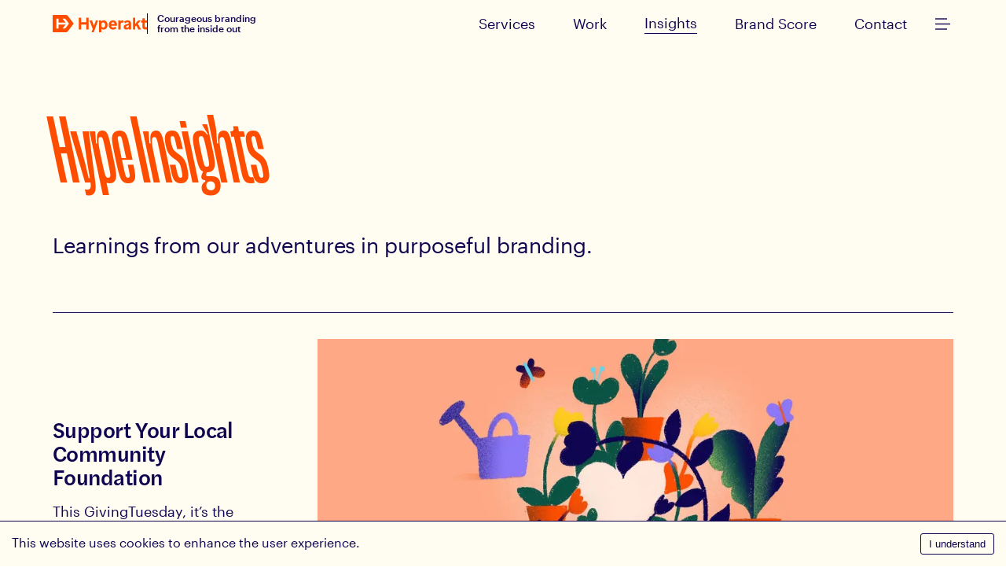

--- FILE ---
content_type: text/html; charset=utf-8
request_url: https://www.hyperakt.com/insights
body_size: 18350
content:
<!DOCTYPE html><html lang="en"><head><meta charSet="utf-8" data-next-head=""/><meta name="viewport" content="width=device-width" data-next-head=""/><script type="application/ld+json" data-next-head="">{"@context":"https://schema.org","@type":"WebPage","author":{"@id":"https://hyperakt.com#identity"},"copyrightHolder":{"@id":"https://hyperakt.com#identity"},"copyrightYear":"2020","creator":{"@id":"#creator"},"dateCreated":"2025-04-17T10:11:14-04:00","dateModified":"2025-05-08T13:52:39-04:00","datePublished":"2020-12-10T10:58:00-05:00","description":"Learnings from our adventures in purposeful branding.","headline":"Insights","image":{"@type":"ImageObject","url":"https://www.hyperakt.com/assets/images/_1200x630_crop_center-center_82_none/Hyperakt-SEO.jpg?mtime=1718390981"},"inLanguage":"en-us","mainEntityOfPage":"https://www.hyperakt.com/insights","name":"Insights","publisher":{"@id":"#creator"},"url":"https://www.hyperakt.com/insights"}</script><link href="https://www.hyperakt.com/insights" rel="canonical" data-next-head=""/><link href="https://www.hyperakt.com/" rel="home" data-next-head=""/><link href="https://www.hyperakt.com/humans.txt" rel="author" type="text/plain" data-next-head=""/><meta content="SEOmatic" name="generator" data-next-head=""/><meta content="nonprofit branding agency,social impact design,branding,visual storytelling,data visualization,organizational websites,brooklyn,social justice" name="keywords" data-next-head=""/><meta content="Learnings from our adventures in purposeful branding." name="description" data-next-head=""/><meta content="no-referrer-when-downgrade" name="referrer" data-next-head=""/><meta content="all" name="robots" data-next-head=""/><meta content="hyperakt" property="fb:profile_id" data-next-head=""/><meta content="en_US" property="og:locale" data-next-head=""/><meta content="Hyperakt" property="og:site_name" data-next-head=""/><meta content="website" property="og:type" data-next-head=""/><meta content="https://www.hyperakt.com/insights" property="og:url" data-next-head=""/><meta content="Hyperakt | Insights" property="og:title" data-next-head=""/><meta content="Learnings from our adventures in purposeful branding." property="og:description" data-next-head=""/><meta content="https://www.hyperakt.com/assets/images/_1200x630_crop_center-center_82_none/Hyperakt-SEO.jpg?mtime=1718390981" property="og:image" data-next-head=""/><meta content="1200" property="og:image:width" data-next-head=""/><meta content="630" property="og:image:height" data-next-head=""/><meta content="The image contains Hyperakt&#x27;s logo and reads &quot;Courageous branding from the inside out.&quot;" property="og:image:alt" data-next-head=""/><meta content="summary_large_image" name="twitter:card" data-next-head=""/><meta content="@hyperakt" name="twitter:site" data-next-head=""/><meta content="@hyperakt" name="twitter:creator" data-next-head=""/><meta content="Hyperakt | Insights" name="twitter:title" data-next-head=""/><meta content="Learnings from our adventures in purposeful branding." name="twitter:description" data-next-head=""/><meta content="https://www.hyperakt.com/assets/images/_800x418_crop_center-center_82_none/Hyperakt-SEO.jpg?mtime=1718390981" name="twitter:image" data-next-head=""/><meta content="800" name="twitter:image:width" data-next-head=""/><meta content="418" name="twitter:image:height" data-next-head=""/><meta content="The image contains Hyperakt&#x27;s logo and reads &quot;Courageous branding from the inside out.&quot;" name="twitter:image:alt" data-next-head=""/><title data-next-head="">Insights</title><link rel="shortcut icon" href="/favicon.ico"/><link rel="apple-touch-icon" sizes="180x180" href="/apple-touch-icon.png"/><link rel="icon" type="image/png" sizes="32x32" href="/favicon-32x32.png"/><link rel="icon" type="image/png" sizes="16x16" href="/favicon-16x16.png"/><link rel="manifest" href="/site.webmanifest"/><link rel="preload" href="https://use.typekit.net/syh6gpm.css"/><link rel="stylesheet" href="https://use.typekit.net/syh6gpm.css"/><link rel="preload" href="/_next/static/media/0d1d63edbe74a01f-s.p.woff2" as="font" type="font/woff2" crossorigin="anonymous" data-next-font="size-adjust"/><link rel="preload" href="/_next/static/media/3687b55f73df6e9f-s.p.woff2" as="font" type="font/woff2" crossorigin="anonymous" data-next-font="size-adjust"/><link rel="preload" href="/_next/static/media/ab3e712a94c90f65-s.p.woff2" as="font" type="font/woff2" crossorigin="anonymous" data-next-font="size-adjust"/><link rel="preload" href="/_next/static/media/63f4614f8b6a909d-s.p.woff2" as="font" type="font/woff2" crossorigin="anonymous" data-next-font="size-adjust"/><link rel="preload" href="/_next/static/media/ab72ea01b2e8e745-s.p.woff2" as="font" type="font/woff2" crossorigin="anonymous" data-next-font="size-adjust"/><link rel="preload" href="/_next/static/media/c36022aa790ac2df-s.p.woff2" as="font" type="font/woff2" crossorigin="anonymous" data-next-font="size-adjust"/><link rel="preload" href="/_next/static/media/7bd86b124ae4b74a-s.p.woff2" as="font" type="font/woff2" crossorigin="anonymous" data-next-font="size-adjust"/><link rel="preload" href="/_next/static/media/eafdcad224a49076-s.p.woff2" as="font" type="font/woff2" crossorigin="anonymous" data-next-font="size-adjust"/><link rel="preload" href="/_next/static/media/772472a8831eb611-s.p.woff2" as="font" type="font/woff2" crossorigin="anonymous" data-next-font="size-adjust"/><link rel="preload" href="/_next/static/css/3813f650ad1e3224.css" as="style"/><link rel="stylesheet" href="/_next/static/css/3813f650ad1e3224.css" data-n-g=""/><link rel="preload" href="/_next/static/css/f6369fbeaa8599d9.css" as="style"/><link rel="stylesheet" href="/_next/static/css/f6369fbeaa8599d9.css" data-n-p=""/><link rel="preload" href="/_next/static/css/8c71faf9bea3facb.css" as="style"/><link rel="stylesheet" href="/_next/static/css/8c71faf9bea3facb.css" data-n-p=""/><link rel="preload" href="/_next/static/css/bfa49cf799becc50.css" as="style"/><link rel="stylesheet" href="/_next/static/css/bfa49cf799becc50.css" data-n-p=""/><noscript data-n-css=""></noscript><script defer="" nomodule="" src="/_next/static/chunks/polyfills-42372ed130431b0a.js"></script><script src="/_next/static/chunks/webpack-a3c829b5bfae66e7.js" defer=""></script><script src="/_next/static/chunks/framework-5757d75364ce2279.js" defer=""></script><script src="/_next/static/chunks/main-c24a806c9c4a1e83.js" defer=""></script><script src="/_next/static/chunks/pages/_app-2a2f901a57554a25.js" defer=""></script><script src="/_next/static/chunks/a453a474-db159661b1c2e782.js" defer=""></script><script src="/_next/static/chunks/968-631db6cfbd011908.js" defer=""></script><script src="/_next/static/chunks/276-ba3e3619d901e38b.js" defer=""></script><script src="/_next/static/chunks/939-5b3c22fd9028090e.js" defer=""></script><script src="/_next/static/chunks/264-b70aab39198c48b8.js" defer=""></script><script src="/_next/static/chunks/158-6ada48b487ece6d6.js" defer=""></script><script src="/_next/static/chunks/pages/%5B%5B...uri%5D%5D-a77b80e9ccac5784.js" defer=""></script><script src="/_next/static/cX-7fnvNUY1aHP-WKMaax/_buildManifest.js" defer=""></script><script src="/_next/static/cX-7fnvNUY1aHP-WKMaax/_ssgManifest.js" defer=""></script></head><body><div id="__next"><div class="__variable_b3721f __variable_95566a __variable_9520d8"><div class="style-wrapper_element__qkXUd " style="--theme-background-color:#fffcf1;--theme-text-color:#0f0450;--theme-accent-color:#ff4d00"><div class="nav_wrap__V7z3M"><nav class="nav_nav__B9XQ0"><div class="nav_navbg__ZBmxh" style="transform:translateY(0)"></div><div class="nav_inner__hDrB8" style="transform:translateY(0)"><a class="nav_skip__cJDsE" href="#maincontent">Skip to main content</a><div class="nav_homeWrap__orYz8"><a class="nav_homeLinkOrange__WWwao nav_homeLink__5Q1bg" href="/"><svg width="120" height="21.56" viewBox="0 0 1200 215.6" style="overflow:visible;fill:currentColor"><title>Hyperakt</title><path style="transform:translateY(0);transition:transform var(--transition-timing)" d="M649 67.1c-12.4 0-22.9 4.9-30.3 13.6V69.8h-28.8v145.8h29.7v-45.5c7.2 7.8 17.5 12.1 29.4 12.1 29 0 49.4-22.9 49.4-57.5-.1-34.7-20.5-57.6-49.4-57.6zm-6.1 90c-14.2 0-23.3-9.5-23.3-24.9v-14.4c0-15.4 9.1-24.9 23.3-24.9 14.8 0 25.1 11.1 25.1 32.1s-10.3 32.1-25.1 32.1zM426.2 91.6h-63.9V34.4h-30.8v145.8h30.8v-60.6h63.9v60.6h30.7V34.4h-30.7zM525.7 136.1l-24.5-66.3h-32l41.2 105.7-15.4 40.1h28.4l54.2-145.8h-28.5zM953.3 67.1c-22.4 0-36.3 9.5-45.1 20.6l17.5 16.1c5.8-7.2 15.6-13.2 26.2-13.2 9.3 0 15.9 3.7 15.9 10.7v.6c0 5.6-6 8.2-24.1 12.8-28.8 7.4-40 15.7-40 36.5 0 19.4 13.6 30.7 34.8 30.7 14.6 0 24.3-5.4 31.3-15v13.2h27.8v-73.9c.1-25.1-13.9-39.1-44.3-39.1zm14.6 75.2c0 9.7-8.4 16.5-20.2 16.5-9.5 0-14-3.9-14-11.1 0-6.8 3.3-10.1 17.3-14.2 11.1-3.3 15-5.4 16.9-7.6v16.4zM767.7 67.1c-33.6 0-53.8 25.9-53.8 58.1 0 33 20.8 57.7 54.8 57.7 17.9 0 34.8-8.2 43.2-18.9l-18.7-17.3c-5.4 6.4-12.6 10.7-22.5 10.7-14.6 0-23.7-8-25.9-22.7h72.3c.6-3.9 1-8.2 1-12.8 0-30.7-18.9-54.8-50.4-54.8zm-22.9 45.8c1.9-12.8 9.5-21.8 22.5-21.8 13.2 0 19.6 8.6 21 21.8h-43.5zM1120.7 70.2v-.4h-34l-35.4 40.2V34.4h-29.7v145.8h29.7V146l12.8-14.4 26.7 48.6h34l-40.3-70.4zM864.1 84.4V69.8h-27.8v110.4H866v-63.6c0-13.8 6.8-20.6 17.5-20.6 3.7 0 8.2.8 11.7 2.1l8.2-26.8c-3.5-1.9-8.7-3.3-14.8-3.3-12.4 0-20.2 7-24.5 16.4zM1200 96V69.8h-28.4V42.2h-29.7v27.6H1126V96h15.9v47.6c0 26.4 10.9 36.5 39.1 36.5h19v-27.8h-16.1c-9.3 0-12.2-2.3-12.2-9.9V96h28.3z"></path><g><path d="M189.4 8.2c-3.6-4.5-11.2-8.2-17-8.2H10.5C4.7 0 0 4.7 0 10.5v194.6c0 5.7 4.7 10.5 10.5 10.5h161.9c5.8 0 13.4-3.7 17-8.2l72.4-91.4c3.6-4.5 3.6-11.9 0-16.4L189.4 8.2zm-29.3 160.1h-34l37.4-47.2H75.8v47.2H47.2v-121h28.6v47.4h87.7L126 47.3h34l47.7 60.5-47.6 60.5z"></path></g></svg></a><div class="nav_homeTagline__oL_Ns">Courageous branding
from the inside out</div></div><ul class="nav_links__I3ajT font-size--small"><li class="nav_linksItemPlain__sm28U nav_linksItem__n7u4_"><a class="nav_link__ZB71p" href="/services">Services</a></li><li class="nav_linksItemPlain__sm28U nav_linksItem__n7u4_"><a class="nav_link__ZB71p" href="/work">Work</a></li><li class="nav_linksItemPlain__sm28U nav_linksItem__n7u4_"><a class="nav_activeLink__K0_xs nav_link__ZB71p" href="/insights">Insights</a></li><li class="nav_linksItemPlain__sm28U nav_linksItem__n7u4_"><a class="nav_link__ZB71p" href="/brand-score">Brand Score</a></li><li class="nav_linksItemPlain__sm28U nav_linksItem__n7u4_"><a class="nav_link__ZB71p" href="/contact">Contact</a></li></ul></div><button class="nav_toggle__yXv7V" style="transform:translateY(0)"><svg width="27" height="21" viewBox="0 0 27 21" stroke-width="1.4" stroke="currentColor" class="nav_menuIcon__LvQL9"><title>Open Menu</title><path d="M4,4 L19,4"></path><path d="M4,10.5L23,10.5" stroke-opacity="1"></path><path d="M4,17 L19,17"></path></svg></button><div class="menu_wrap__zyp1c" style="background-color:#0F0450;color:#FFFCF1;transform:translateY(-100%);transition:transform var(--transition-timing)"><nav class="menu_element__t_S0e" style="background-color:#0F0450;color:#FFFCF1"><div class="menu_header__tFb8C"><a class="menu_homeLink__dlzTl" href="/"><svg width="120" height="21.56" viewBox="0 0 1200 215.6" style="overflow:visible;fill:currentColor"><title>Hyperakt</title><path style="transform:translateY(0);transition:transform var(--transition-timing)" d="M649 67.1c-12.4 0-22.9 4.9-30.3 13.6V69.8h-28.8v145.8h29.7v-45.5c7.2 7.8 17.5 12.1 29.4 12.1 29 0 49.4-22.9 49.4-57.5-.1-34.7-20.5-57.6-49.4-57.6zm-6.1 90c-14.2 0-23.3-9.5-23.3-24.9v-14.4c0-15.4 9.1-24.9 23.3-24.9 14.8 0 25.1 11.1 25.1 32.1s-10.3 32.1-25.1 32.1zM426.2 91.6h-63.9V34.4h-30.8v145.8h30.8v-60.6h63.9v60.6h30.7V34.4h-30.7zM525.7 136.1l-24.5-66.3h-32l41.2 105.7-15.4 40.1h28.4l54.2-145.8h-28.5zM953.3 67.1c-22.4 0-36.3 9.5-45.1 20.6l17.5 16.1c5.8-7.2 15.6-13.2 26.2-13.2 9.3 0 15.9 3.7 15.9 10.7v.6c0 5.6-6 8.2-24.1 12.8-28.8 7.4-40 15.7-40 36.5 0 19.4 13.6 30.7 34.8 30.7 14.6 0 24.3-5.4 31.3-15v13.2h27.8v-73.9c.1-25.1-13.9-39.1-44.3-39.1zm14.6 75.2c0 9.7-8.4 16.5-20.2 16.5-9.5 0-14-3.9-14-11.1 0-6.8 3.3-10.1 17.3-14.2 11.1-3.3 15-5.4 16.9-7.6v16.4zM767.7 67.1c-33.6 0-53.8 25.9-53.8 58.1 0 33 20.8 57.7 54.8 57.7 17.9 0 34.8-8.2 43.2-18.9l-18.7-17.3c-5.4 6.4-12.6 10.7-22.5 10.7-14.6 0-23.7-8-25.9-22.7h72.3c.6-3.9 1-8.2 1-12.8 0-30.7-18.9-54.8-50.4-54.8zm-22.9 45.8c1.9-12.8 9.5-21.8 22.5-21.8 13.2 0 19.6 8.6 21 21.8h-43.5zM1120.7 70.2v-.4h-34l-35.4 40.2V34.4h-29.7v145.8h29.7V146l12.8-14.4 26.7 48.6h34l-40.3-70.4zM864.1 84.4V69.8h-27.8v110.4H866v-63.6c0-13.8 6.8-20.6 17.5-20.6 3.7 0 8.2.8 11.7 2.1l8.2-26.8c-3.5-1.9-8.7-3.3-14.8-3.3-12.4 0-20.2 7-24.5 16.4zM1200 96V69.8h-28.4V42.2h-29.7v27.6H1126V96h15.9v47.6c0 26.4 10.9 36.5 39.1 36.5h19v-27.8h-16.1c-9.3 0-12.2-2.3-12.2-9.9V96h28.3z"></path><g><path d="M189.4 8.2c-3.6-4.5-11.2-8.2-17-8.2H10.5C4.7 0 0 4.7 0 10.5v194.6c0 5.7 4.7 10.5 10.5 10.5h161.9c5.8 0 13.4-3.7 17-8.2l72.4-91.4c3.6-4.5 3.6-11.9 0-16.4L189.4 8.2zm-29.3 160.1h-34l37.4-47.2H75.8v47.2H47.2v-121h28.6v47.4h87.7L126 47.3h34l47.7 60.5-47.6 60.5z"></path></g></svg></a></div><div class="menu_items__v84g7"><a class="menu_item__52Vis" href="/services">Services</a><a class="menu_item__52Vis" href="/work">Work</a><a class="menu_item__52Vis" href="/insights">Insights</a><a class="menu_item__52Vis" href="/brand-score">Brand Score</a></div><div class="menu_links__X2quK"><section><div class="footer_heading__DAVHE"></div><div class="footer_body__ZGyXy"><ul><li><a class="" href="/about">About</a></li><li><a class="" href="/careers">Careers</a></li><li><a class="" href="/news">News</a></li><li><a class="" href="/contact">Contact</a></li></ul></div></section></div></nav></div></nav></div><div id="maincontent"><main><div class="fade-in "><header class=" masthead_element__9lYaT masthead_withArrow__TScUF"><canvas class="masthead_arrowBackground__H7WhB"></canvas><div class="masthead_text__NWeMq"><h1 class="masthead_heading--medium__GYPKj
                  masthead_headlineSlanted__SaE3r">Hype Insights</h1><div class="rich-text_element__HTmZN masthead_subheading__YWezU"><p><span style="white-space:pre-wrap;">Learnings from our adventures in purposeful branding.</span></p></div></div></header></div><div class="fade-in "><div class="curated-insights-grid_element__iFf9m curated-insights-grid_firstBlock__bO1rs"><div class="curated-insights-grid_featured__F8qKY"><article class="featured-case-study-card_odd__EcQgp featured-case-study-card_element__MWvfE"><a class="featured-case-study-card_element__MWvfE" href="/insights/support-community-foundations"><div class="featured-case-study-card_imageWrap__5XDl3"><div class="featured-case-study-card_image__8lBPU"><img alt="Colorful illustration of various potted plants, arranged around a heart shape in the center, with butterflies flying and a purple watering can on a peach background." loading="lazy" width="1920" height="1080" decoding="async" data-nimg="1" class="" style="color:transparent" sizes="(max-width:1024px) 100vw, 66vw" srcSet="/_next/image?url=https%3A%2F%2Fwww.hyperakt.com%2Fassets%2Fimages%2Fwhy-you-should-support-your-local-community-foundation%2FGivingTuesday2025.jpg&amp;w=640&amp;q=75 640w, /_next/image?url=https%3A%2F%2Fwww.hyperakt.com%2Fassets%2Fimages%2Fwhy-you-should-support-your-local-community-foundation%2FGivingTuesday2025.jpg&amp;w=750&amp;q=75 750w, /_next/image?url=https%3A%2F%2Fwww.hyperakt.com%2Fassets%2Fimages%2Fwhy-you-should-support-your-local-community-foundation%2FGivingTuesday2025.jpg&amp;w=828&amp;q=75 828w, /_next/image?url=https%3A%2F%2Fwww.hyperakt.com%2Fassets%2Fimages%2Fwhy-you-should-support-your-local-community-foundation%2FGivingTuesday2025.jpg&amp;w=1080&amp;q=75 1080w, /_next/image?url=https%3A%2F%2Fwww.hyperakt.com%2Fassets%2Fimages%2Fwhy-you-should-support-your-local-community-foundation%2FGivingTuesday2025.jpg&amp;w=1200&amp;q=75 1200w, /_next/image?url=https%3A%2F%2Fwww.hyperakt.com%2Fassets%2Fimages%2Fwhy-you-should-support-your-local-community-foundation%2FGivingTuesday2025.jpg&amp;w=1920&amp;q=75 1920w, /_next/image?url=https%3A%2F%2Fwww.hyperakt.com%2Fassets%2Fimages%2Fwhy-you-should-support-your-local-community-foundation%2FGivingTuesday2025.jpg&amp;w=2048&amp;q=75 2048w, /_next/image?url=https%3A%2F%2Fwww.hyperakt.com%2Fassets%2Fimages%2Fwhy-you-should-support-your-local-community-foundation%2FGivingTuesday2025.jpg&amp;w=3840&amp;q=75 3840w" src="/_next/image?url=https%3A%2F%2Fwww.hyperakt.com%2Fassets%2Fimages%2Fwhy-you-should-support-your-local-community-foundation%2FGivingTuesday2025.jpg&amp;w=3840&amp;q=75"/></div></div><div class="featured-case-study-card_meta__8ZoDB"><div class="featured-case-study-card_heading__psE8t">Support Your Local Community Foundation</div><div class="featured-case-study-card_tagline__9YkKY"><p>This GivingTuesday, it’s the most stabilizing, place-strengthening choice you can make.</p></div></div></a></article></div><ul class="case-study-stream_cards__PaJol case-study-stream_small__NG7Md"><li class="case-study-stream_cardsItem__2kes0"><a class="case-study-card_element__atCHq" href="/insights/balancing-heart-and-hustle-in-a-fast-moving-world"><div class="case-study-card_wrapper__oFiI8"><div class="case-study-card_imageWrap__pXz_V"><img alt="Colorful illustration of cyclists riding up a hill with abstract, patterned fields and winding roads in the background under a bright, blue sky with clouds." loading="lazy" width="1920" height="1080" decoding="async" data-nimg="1" class="" style="color:transparent" sizes="(max-width: 768px) 100vw, (max-width: 1200px) 50vw, 33vw" srcSet="/_next/image?url=https%3A%2F%2Fwww.hyperakt.com%2Fassets%2Fimages%2Fderoy-peraza%2FHustle.jpg&amp;w=256&amp;q=75 256w, /_next/image?url=https%3A%2F%2Fwww.hyperakt.com%2Fassets%2Fimages%2Fderoy-peraza%2FHustle.jpg&amp;w=384&amp;q=75 384w, /_next/image?url=https%3A%2F%2Fwww.hyperakt.com%2Fassets%2Fimages%2Fderoy-peraza%2FHustle.jpg&amp;w=640&amp;q=75 640w, /_next/image?url=https%3A%2F%2Fwww.hyperakt.com%2Fassets%2Fimages%2Fderoy-peraza%2FHustle.jpg&amp;w=750&amp;q=75 750w, /_next/image?url=https%3A%2F%2Fwww.hyperakt.com%2Fassets%2Fimages%2Fderoy-peraza%2FHustle.jpg&amp;w=828&amp;q=75 828w, /_next/image?url=https%3A%2F%2Fwww.hyperakt.com%2Fassets%2Fimages%2Fderoy-peraza%2FHustle.jpg&amp;w=1080&amp;q=75 1080w, /_next/image?url=https%3A%2F%2Fwww.hyperakt.com%2Fassets%2Fimages%2Fderoy-peraza%2FHustle.jpg&amp;w=1200&amp;q=75 1200w, /_next/image?url=https%3A%2F%2Fwww.hyperakt.com%2Fassets%2Fimages%2Fderoy-peraza%2FHustle.jpg&amp;w=1920&amp;q=75 1920w, /_next/image?url=https%3A%2F%2Fwww.hyperakt.com%2Fassets%2Fimages%2Fderoy-peraza%2FHustle.jpg&amp;w=2048&amp;q=75 2048w, /_next/image?url=https%3A%2F%2Fwww.hyperakt.com%2Fassets%2Fimages%2Fderoy-peraza%2FHustle.jpg&amp;w=3840&amp;q=75 3840w" src="/_next/image?url=https%3A%2F%2Fwww.hyperakt.com%2Fassets%2Fimages%2Fderoy-peraza%2FHustle.jpg&amp;w=3840&amp;q=75"/></div><div class="case-study-card_heading__AfZ2m">Balancing Heart and Hustle in a Fast-Moving World</div><div class="case-study-card_description__0jbKl"><p>Purpose-driven organizations must learn to move with velocity without abandoning their values. The future demands both.</p></div><svg class="case-study-card_arrow__tNa__" width="23" height="18" viewBox="0 0 23 18" xmlns="http://www.w3.org/2000/svg" fill="currentColor"><path d="M15.4034 0H13.4887L20.0544 8.28993H0.5V9.7322H20.0448L13.5031 18H15.4178L22.5022 9.00577L15.4034 0Z"></path></svg></div></a></li><li class="case-study-stream_cardsItem__2kes0"><a class="case-study-card_element__atCHq" href="/insights/why-design-craft-still-matters-in-a-world-of-automation"><div class="case-study-card_wrapper__oFiI8"><div class="case-study-card_imageWrap__pXz_V"><img alt="Two dark blue hands are arranging colorful, irregularly shaped paper pieces on a light background. One hand is pointing, while the other holds a purple piece, suggesting organization or creative activity." loading="lazy" width="1920" height="1080" decoding="async" data-nimg="1" class="" style="color:transparent" sizes="(max-width: 768px) 100vw, (max-width: 1200px) 50vw, 33vw" srcSet="/_next/image?url=https%3A%2F%2Fwww.hyperakt.com%2Fassets%2Fimages%2Fthe-nonprofit-distinction-struggle-2%2FCraft.jpg&amp;w=256&amp;q=75 256w, /_next/image?url=https%3A%2F%2Fwww.hyperakt.com%2Fassets%2Fimages%2Fthe-nonprofit-distinction-struggle-2%2FCraft.jpg&amp;w=384&amp;q=75 384w, /_next/image?url=https%3A%2F%2Fwww.hyperakt.com%2Fassets%2Fimages%2Fthe-nonprofit-distinction-struggle-2%2FCraft.jpg&amp;w=640&amp;q=75 640w, /_next/image?url=https%3A%2F%2Fwww.hyperakt.com%2Fassets%2Fimages%2Fthe-nonprofit-distinction-struggle-2%2FCraft.jpg&amp;w=750&amp;q=75 750w, /_next/image?url=https%3A%2F%2Fwww.hyperakt.com%2Fassets%2Fimages%2Fthe-nonprofit-distinction-struggle-2%2FCraft.jpg&amp;w=828&amp;q=75 828w, /_next/image?url=https%3A%2F%2Fwww.hyperakt.com%2Fassets%2Fimages%2Fthe-nonprofit-distinction-struggle-2%2FCraft.jpg&amp;w=1080&amp;q=75 1080w, /_next/image?url=https%3A%2F%2Fwww.hyperakt.com%2Fassets%2Fimages%2Fthe-nonprofit-distinction-struggle-2%2FCraft.jpg&amp;w=1200&amp;q=75 1200w, /_next/image?url=https%3A%2F%2Fwww.hyperakt.com%2Fassets%2Fimages%2Fthe-nonprofit-distinction-struggle-2%2FCraft.jpg&amp;w=1920&amp;q=75 1920w, /_next/image?url=https%3A%2F%2Fwww.hyperakt.com%2Fassets%2Fimages%2Fthe-nonprofit-distinction-struggle-2%2FCraft.jpg&amp;w=2048&amp;q=75 2048w, /_next/image?url=https%3A%2F%2Fwww.hyperakt.com%2Fassets%2Fimages%2Fthe-nonprofit-distinction-struggle-2%2FCraft.jpg&amp;w=3840&amp;q=75 3840w" src="/_next/image?url=https%3A%2F%2Fwww.hyperakt.com%2Fassets%2Fimages%2Fthe-nonprofit-distinction-struggle-2%2FCraft.jpg&amp;w=3840&amp;q=75"/></div><div class="case-study-card_heading__AfZ2m">Why Design Craft Still Matters in a World of Automation</div><div class="case-study-card_description__0jbKl"><p>Defending nuance and human touch in the age of AI visuals.</p></div><svg class="case-study-card_arrow__tNa__" width="23" height="18" viewBox="0 0 23 18" xmlns="http://www.w3.org/2000/svg" fill="currentColor"><path d="M15.4034 0H13.4887L20.0544 8.28993H0.5V9.7322H20.0448L13.5031 18H15.4178L22.5022 9.00577L15.4034 0Z"></path></svg></div></a></li><li class="case-study-stream_cardsItem__2kes0"><a class="case-study-card_element__atCHq" href="/insights/the-nonprofit-distinction-struggle"><div class="case-study-card_wrapper__oFiI8"><div class="case-study-card_imageWrap__pXz_V"><img alt="Illustration of a large, colorful butterfly flying above a group of smaller purple butterflies against an orange and yellow sky with fluffy white clouds." loading="lazy" width="1920" height="1080" decoding="async" data-nimg="1" class="" style="color:transparent" sizes="(max-width: 768px) 100vw, (max-width: 1200px) 50vw, 33vw" srcSet="/_next/image?url=https%3A%2F%2Fwww.hyperakt.com%2Fassets%2Fimages%2Fwhat-makes-a-good-logo-2%2FDistinction.jpg&amp;w=256&amp;q=75 256w, /_next/image?url=https%3A%2F%2Fwww.hyperakt.com%2Fassets%2Fimages%2Fwhat-makes-a-good-logo-2%2FDistinction.jpg&amp;w=384&amp;q=75 384w, /_next/image?url=https%3A%2F%2Fwww.hyperakt.com%2Fassets%2Fimages%2Fwhat-makes-a-good-logo-2%2FDistinction.jpg&amp;w=640&amp;q=75 640w, /_next/image?url=https%3A%2F%2Fwww.hyperakt.com%2Fassets%2Fimages%2Fwhat-makes-a-good-logo-2%2FDistinction.jpg&amp;w=750&amp;q=75 750w, /_next/image?url=https%3A%2F%2Fwww.hyperakt.com%2Fassets%2Fimages%2Fwhat-makes-a-good-logo-2%2FDistinction.jpg&amp;w=828&amp;q=75 828w, /_next/image?url=https%3A%2F%2Fwww.hyperakt.com%2Fassets%2Fimages%2Fwhat-makes-a-good-logo-2%2FDistinction.jpg&amp;w=1080&amp;q=75 1080w, /_next/image?url=https%3A%2F%2Fwww.hyperakt.com%2Fassets%2Fimages%2Fwhat-makes-a-good-logo-2%2FDistinction.jpg&amp;w=1200&amp;q=75 1200w, /_next/image?url=https%3A%2F%2Fwww.hyperakt.com%2Fassets%2Fimages%2Fwhat-makes-a-good-logo-2%2FDistinction.jpg&amp;w=1920&amp;q=75 1920w, /_next/image?url=https%3A%2F%2Fwww.hyperakt.com%2Fassets%2Fimages%2Fwhat-makes-a-good-logo-2%2FDistinction.jpg&amp;w=2048&amp;q=75 2048w, /_next/image?url=https%3A%2F%2Fwww.hyperakt.com%2Fassets%2Fimages%2Fwhat-makes-a-good-logo-2%2FDistinction.jpg&amp;w=3840&amp;q=75 3840w" src="/_next/image?url=https%3A%2F%2Fwww.hyperakt.com%2Fassets%2Fimages%2Fwhat-makes-a-good-logo-2%2FDistinction.jpg&amp;w=3840&amp;q=75"/></div><div class="case-study-card_heading__AfZ2m">The Nonprofit Distinction Struggle</div><div class="case-study-card_description__0jbKl"><p>How to break free from sameness and claim your own authentic visual identity.</p></div><svg class="case-study-card_arrow__tNa__" width="23" height="18" viewBox="0 0 23 18" xmlns="http://www.w3.org/2000/svg" fill="currentColor"><path d="M15.4034 0H13.4887L20.0544 8.28993H0.5V9.7322H20.0448L13.5031 18H15.4178L22.5022 9.00577L15.4034 0Z"></path></svg></div></a></li></ul></div><div class="insights-collections_element__1bkJF"><h2 class="insights-collections_heading__8wS5J">Insights Mixtapes</h2><ul class="insights-collections_list__3_JMc"><li><a class="insights-collections_collectionItemLink__SmVGc" href="/insights-collections/what-branding-is-and-why-brands-matter-to-nonprofits"><img alt="Illustration of a green leafy plant with small red berries and a single yellow flower, centered on a light background with a thick orange border." loading="lazy" width="1000" height="1000" decoding="async" data-nimg="1" class="" style="color:transparent" sizes="100vw" srcSet="/_next/image?url=https%3A%2F%2Fwww.hyperakt.com%2Fassets%2Fimages%2Fcards%2F_image11%2FBrand-Role.jpg&amp;w=640&amp;q=75 640w, /_next/image?url=https%3A%2F%2Fwww.hyperakt.com%2Fassets%2Fimages%2Fcards%2F_image11%2FBrand-Role.jpg&amp;w=750&amp;q=75 750w, /_next/image?url=https%3A%2F%2Fwww.hyperakt.com%2Fassets%2Fimages%2Fcards%2F_image11%2FBrand-Role.jpg&amp;w=828&amp;q=75 828w, /_next/image?url=https%3A%2F%2Fwww.hyperakt.com%2Fassets%2Fimages%2Fcards%2F_image11%2FBrand-Role.jpg&amp;w=1080&amp;q=75 1080w, /_next/image?url=https%3A%2F%2Fwww.hyperakt.com%2Fassets%2Fimages%2Fcards%2F_image11%2FBrand-Role.jpg&amp;w=1200&amp;q=75 1200w, /_next/image?url=https%3A%2F%2Fwww.hyperakt.com%2Fassets%2Fimages%2Fcards%2F_image11%2FBrand-Role.jpg&amp;w=1920&amp;q=75 1920w, /_next/image?url=https%3A%2F%2Fwww.hyperakt.com%2Fassets%2Fimages%2Fcards%2F_image11%2FBrand-Role.jpg&amp;w=2048&amp;q=75 2048w, /_next/image?url=https%3A%2F%2Fwww.hyperakt.com%2Fassets%2Fimages%2Fcards%2F_image11%2FBrand-Role.jpg&amp;w=3840&amp;q=75 3840w" src="/_next/image?url=https%3A%2F%2Fwww.hyperakt.com%2Fassets%2Fimages%2Fcards%2F_image11%2FBrand-Role.jpg&amp;w=3840&amp;q=75"/><h3 class="insights-collections_collectionItemLinkHeading__KKDHc">What Branding Is and Why Brands Matter to Nonprofits</h3></a></li><li><a class="insights-collections_collectionItemLink__SmVGc" href="/insights-collections/whats-the-roi-for-a-brand"><img alt="A small potted plant casts a shadow shaped like a large, leafy tree with branches and many round fruits on a bright yellow background, framed by a thick green border." loading="lazy" width="1000" height="1000" decoding="async" data-nimg="1" class="" style="color:transparent" sizes="100vw" srcSet="/_next/image?url=https%3A%2F%2Fwww.hyperakt.com%2Fassets%2Fimages%2Fcards%2F_image11%2FBrand-ROI.jpg&amp;w=640&amp;q=75 640w, /_next/image?url=https%3A%2F%2Fwww.hyperakt.com%2Fassets%2Fimages%2Fcards%2F_image11%2FBrand-ROI.jpg&amp;w=750&amp;q=75 750w, /_next/image?url=https%3A%2F%2Fwww.hyperakt.com%2Fassets%2Fimages%2Fcards%2F_image11%2FBrand-ROI.jpg&amp;w=828&amp;q=75 828w, /_next/image?url=https%3A%2F%2Fwww.hyperakt.com%2Fassets%2Fimages%2Fcards%2F_image11%2FBrand-ROI.jpg&amp;w=1080&amp;q=75 1080w, /_next/image?url=https%3A%2F%2Fwww.hyperakt.com%2Fassets%2Fimages%2Fcards%2F_image11%2FBrand-ROI.jpg&amp;w=1200&amp;q=75 1200w, /_next/image?url=https%3A%2F%2Fwww.hyperakt.com%2Fassets%2Fimages%2Fcards%2F_image11%2FBrand-ROI.jpg&amp;w=1920&amp;q=75 1920w, /_next/image?url=https%3A%2F%2Fwww.hyperakt.com%2Fassets%2Fimages%2Fcards%2F_image11%2FBrand-ROI.jpg&amp;w=2048&amp;q=75 2048w, /_next/image?url=https%3A%2F%2Fwww.hyperakt.com%2Fassets%2Fimages%2Fcards%2F_image11%2FBrand-ROI.jpg&amp;w=3840&amp;q=75 3840w" src="/_next/image?url=https%3A%2F%2Fwww.hyperakt.com%2Fassets%2Fimages%2Fcards%2F_image11%2FBrand-ROI.jpg&amp;w=3840&amp;q=75"/><h3 class="insights-collections_collectionItemLinkHeading__KKDHc">What&#x27;s the ROI for a Brand?</h3></a></li><li><a class="insights-collections_collectionItemLink__SmVGc" href="/insights-collections/how-to-evaluate-your-brands-effectiveness"><img alt="A stylized illustration of a compass with a blue face, orange-rimmed case, and a bold arrow pointing diagonally. The background is bright yellow with a blue border." loading="lazy" width="1000" height="1000" decoding="async" data-nimg="1" class="" style="color:transparent" sizes="100vw" srcSet="/_next/image?url=https%3A%2F%2Fwww.hyperakt.com%2Fassets%2Fimages%2Fcards%2F_image11%2FBrand-Evaluation.jpg&amp;w=640&amp;q=75 640w, /_next/image?url=https%3A%2F%2Fwww.hyperakt.com%2Fassets%2Fimages%2Fcards%2F_image11%2FBrand-Evaluation.jpg&amp;w=750&amp;q=75 750w, /_next/image?url=https%3A%2F%2Fwww.hyperakt.com%2Fassets%2Fimages%2Fcards%2F_image11%2FBrand-Evaluation.jpg&amp;w=828&amp;q=75 828w, /_next/image?url=https%3A%2F%2Fwww.hyperakt.com%2Fassets%2Fimages%2Fcards%2F_image11%2FBrand-Evaluation.jpg&amp;w=1080&amp;q=75 1080w, /_next/image?url=https%3A%2F%2Fwww.hyperakt.com%2Fassets%2Fimages%2Fcards%2F_image11%2FBrand-Evaluation.jpg&amp;w=1200&amp;q=75 1200w, /_next/image?url=https%3A%2F%2Fwww.hyperakt.com%2Fassets%2Fimages%2Fcards%2F_image11%2FBrand-Evaluation.jpg&amp;w=1920&amp;q=75 1920w, /_next/image?url=https%3A%2F%2Fwww.hyperakt.com%2Fassets%2Fimages%2Fcards%2F_image11%2FBrand-Evaluation.jpg&amp;w=2048&amp;q=75 2048w, /_next/image?url=https%3A%2F%2Fwww.hyperakt.com%2Fassets%2Fimages%2Fcards%2F_image11%2FBrand-Evaluation.jpg&amp;w=3840&amp;q=75 3840w" src="/_next/image?url=https%3A%2F%2Fwww.hyperakt.com%2Fassets%2Fimages%2Fcards%2F_image11%2FBrand-Evaluation.jpg&amp;w=3840&amp;q=75"/><h3 class="insights-collections_collectionItemLinkHeading__KKDHc">How to Evaluate Your Brand&#x27;s Effectiveness</h3></a></li><li><a class="insights-collections_collectionItemLink__SmVGc" href="/insights-collections/does-your-organization-need-a-new-brand"><img alt="A minimalist illustration of a dark blue plant with four leaves on yellow ground, set against a purple sky with an orange sun partially visible on the horizon. The image is framed by a thick dark blue border." loading="lazy" width="1000" height="1000" decoding="async" data-nimg="1" class="" style="color:transparent" sizes="100vw" srcSet="/_next/image?url=https%3A%2F%2Fwww.hyperakt.com%2Fassets%2Fimages%2Fcards%2F_image11%2FBrand-Readiness.jpg&amp;w=640&amp;q=75 640w, /_next/image?url=https%3A%2F%2Fwww.hyperakt.com%2Fassets%2Fimages%2Fcards%2F_image11%2FBrand-Readiness.jpg&amp;w=750&amp;q=75 750w, /_next/image?url=https%3A%2F%2Fwww.hyperakt.com%2Fassets%2Fimages%2Fcards%2F_image11%2FBrand-Readiness.jpg&amp;w=828&amp;q=75 828w, /_next/image?url=https%3A%2F%2Fwww.hyperakt.com%2Fassets%2Fimages%2Fcards%2F_image11%2FBrand-Readiness.jpg&amp;w=1080&amp;q=75 1080w, /_next/image?url=https%3A%2F%2Fwww.hyperakt.com%2Fassets%2Fimages%2Fcards%2F_image11%2FBrand-Readiness.jpg&amp;w=1200&amp;q=75 1200w, /_next/image?url=https%3A%2F%2Fwww.hyperakt.com%2Fassets%2Fimages%2Fcards%2F_image11%2FBrand-Readiness.jpg&amp;w=1920&amp;q=75 1920w, /_next/image?url=https%3A%2F%2Fwww.hyperakt.com%2Fassets%2Fimages%2Fcards%2F_image11%2FBrand-Readiness.jpg&amp;w=2048&amp;q=75 2048w, /_next/image?url=https%3A%2F%2Fwww.hyperakt.com%2Fassets%2Fimages%2Fcards%2F_image11%2FBrand-Readiness.jpg&amp;w=3840&amp;q=75 3840w" src="/_next/image?url=https%3A%2F%2Fwww.hyperakt.com%2Fassets%2Fimages%2Fcards%2F_image11%2FBrand-Readiness.jpg&amp;w=3840&amp;q=75"/><h3 class="insights-collections_collectionItemLinkHeading__KKDHc">Does Your Organization Need a New Brand?</h3></a></li><li><a class="insights-collections_collectionItemLink__SmVGc" href="/insights-collections/how-courageous-nonprofits-drive-meaningful-change"><img alt="Colorful illustration of stylized butterflies with blue, purple, and orange wings on a light yellow background. The butterflies are outlined with white dots and framed by a bright blue border." loading="lazy" width="1000" height="1000" decoding="async" data-nimg="1" class="" style="color:transparent" sizes="100vw" srcSet="/_next/image?url=https%3A%2F%2Fwww.hyperakt.com%2Fassets%2Fimages%2Fcards%2F_image11%2FBrand-Courage.jpg&amp;w=640&amp;q=75 640w, /_next/image?url=https%3A%2F%2Fwww.hyperakt.com%2Fassets%2Fimages%2Fcards%2F_image11%2FBrand-Courage.jpg&amp;w=750&amp;q=75 750w, /_next/image?url=https%3A%2F%2Fwww.hyperakt.com%2Fassets%2Fimages%2Fcards%2F_image11%2FBrand-Courage.jpg&amp;w=828&amp;q=75 828w, /_next/image?url=https%3A%2F%2Fwww.hyperakt.com%2Fassets%2Fimages%2Fcards%2F_image11%2FBrand-Courage.jpg&amp;w=1080&amp;q=75 1080w, /_next/image?url=https%3A%2F%2Fwww.hyperakt.com%2Fassets%2Fimages%2Fcards%2F_image11%2FBrand-Courage.jpg&amp;w=1200&amp;q=75 1200w, /_next/image?url=https%3A%2F%2Fwww.hyperakt.com%2Fassets%2Fimages%2Fcards%2F_image11%2FBrand-Courage.jpg&amp;w=1920&amp;q=75 1920w, /_next/image?url=https%3A%2F%2Fwww.hyperakt.com%2Fassets%2Fimages%2Fcards%2F_image11%2FBrand-Courage.jpg&amp;w=2048&amp;q=75 2048w, /_next/image?url=https%3A%2F%2Fwww.hyperakt.com%2Fassets%2Fimages%2Fcards%2F_image11%2FBrand-Courage.jpg&amp;w=3840&amp;q=75 3840w" src="/_next/image?url=https%3A%2F%2Fwww.hyperakt.com%2Fassets%2Fimages%2Fcards%2F_image11%2FBrand-Courage.jpg&amp;w=3840&amp;q=75"/><h3 class="insights-collections_collectionItemLinkHeading__KKDHc">How Courageous Nonprofits Drive Meaningful Change</h3></a></li></ul><button class="insights-collections_loadMoreButton__H2LjL">More Mixtapes<svg width="15" height="15" viewBox="0 0 15 15" fill="none"><path d="M7.5 -2.84124e-07L7.5 14M7.5 14L14 7.5M7.5 14L1 7.5" stroke="currentColor"></path></svg></button></div><div class="insights-cta_container__IzDe6 container--medium"><aside class="newsletter-cta_element__PFEsW"><div class="newsletter-cta_cta__MVGwO"><div class="newsletter-cta_image__UdVsW"><img alt="Hype Insights Logo" loading="lazy" width="2000" height="628" decoding="async" data-nimg="1" style="color:transparent" srcSet="/_next/image?url=%2F_next%2Fstatic%2Fmedia%2FHype-Insights.6c719ae0.png&amp;w=2048&amp;q=75 1x, /_next/image?url=%2F_next%2Fstatic%2Fmedia%2FHype-Insights.6c719ae0.png&amp;w=3840&amp;q=75 2x" src="/_next/image?url=%2F_next%2Fstatic%2Fmedia%2FHype-Insights.6c719ae0.png&amp;w=3840&amp;q=75"/></div><p>Get our insights delivered right to your inbox as soon as they drop!</p></div><div class="newsletter-cta_form__FtYPa"><form method="GET" action="https://hyperakt.us2.list-manage.com/subscribe?u=2c35873a8a068a025299f2a47&amp;id=9fe8118cb9"><input type="hidden" name="u" value="2c35873a8a068a025299f2a47"/><input type="hidden" name="id" value="9fe8118cb9"/><div class="newsletter-cta_formInner__xZOp6"><label class="newsletter-cta_email__Cnl_o newsletter-cta_input__moEB_">Email Address <!-- -->*<input type="email" name="EMAIL" required="" value=""/></label><label class="newsletter-cta_name__xPxIO newsletter-cta_input__moEB_">First Name <!-- -->*<input type="text" name="MERGE2" required="" value=""/></label><button class="arrow-button_buttonElem__K4uPE arrow-button_slim__NVqno arrow-button_element__7EtWf newsletter-cta_submit__p25JC"><div class="arrow-button_inner__jGnAu"><div class="arrow-button_label__UQB2K">Sign Up</div><svg class="arrow-button_shape__1Qw5Y" viewBox="0 0 0 0" width="0" height="0" fill="none"><path d="M3.5,0.5
      L-21,0.5
      Q-19.5 0.5 -18 2
      L-1.5,-1.5 
      C-0.5 -0.5 -1 0.5 -1.5 1.5 
      L-18,-2
      Q-19.5 -0.5 -21 -0.5
      L3.5,-0.5
      Q0.5 -0.5 0.5 -3.5
      L0.5,2.5
      Q0.5 0.5 3.5 0.5
    " stroke-width="1"></path></svg></div></button></div><p class="newsletter-cta_status__62sTq"></p></form></div></aside></div></div></main></div><div class="cta_element__nkHDe reverse-theme"><div class="cta_inner__bqL09"><div class="cta_heading__2dfWE">Ready to unlock the potential of your nonprofit&#x27;s brand?</div><a class="arrow-button_element__7EtWf cta_link__z7PN7" href="/contact"><div class="arrow-button_inner__jGnAu"><div class="arrow-button_label__UQB2K"><span>Reach Out</span><svg width="22" height="18" viewBox="0 0 22 18"><path d="M22 9.006L14.901 0H13.547L20.288 8.512H0V9.512H20.278L13.562 18H14.916L22 9.006Z" fill="currentColor"></path></svg></div><svg class="arrow-button_shape__1Qw5Y" viewBox="0 0 0 0" width="0" height="0" fill="none"><path d="M3.5,0.5
      L-26,0.5
      Q-24.5 0.5 -23 2
      L-1.5,-1.5 
      C-0.5 -0.5 -1 0.5 -1.5 1.5 
      L-23,-2
      Q-24.5 -0.5 -26 -0.5
      L3.5,-0.5
      Q0.5 -0.5 0.5 -3.5
      L0.5,2.5
      Q0.5 0.5 3.5 0.5
    " stroke-width="1"></path></svg></div></a></div></div><footer class="footer_element__WBe6f"><nav class="footer_linkSections__LUy3R"><section style="grid-column:span 1"><div class="footer_heading__DAVHE">Work</div><div class="footer_body__ZGyXy"><ul style="column-count:1;column-gap:2rem"><li><a class="" href="/services">Services</a></li><li><a class="" href="/work">Work</a></li><li><a class="" href="/insights">Insights</a></li><li><a class="" href="/brand-score">Brand Score</a></li></ul></div></section><section style="grid-column:span 1"><div class="footer_heading__DAVHE">Issues</div><div class="footer_body__ZGyXy"><ul style="column-count:1;column-gap:2rem"><li><a class="" href="/issues/cities">Cities</a></li><li><a class="" href="/issues/culture">Culture</a></li><li><a class="" href="/issues/democracy">Democracy</a></li><li><a class="" href="/issues/education">Education</a></li><li><a class="" href="/issues/environment">Environment</a></li><li><a class="" href="/issues/health">Health</a></li><li><a class="" href="/issues/economic-justice">Economic Justice</a></li><li><a class="" href="/issues/legal-justice">Legal Justice</a></li><li><a class="" href="/issues/rights">Rights</a></li><li><a class="" href="/issues/social-justice">Social Justice</a></li><li><a class="" href="/issues/technology">Technology</a></li></ul></div></section><section style="grid-column:span 1"><div class="footer_heading__DAVHE">About Us</div><div class="footer_body__ZGyXy"><ul style="column-count:1;column-gap:2rem"><li><a class="" href="/about">About</a></li><li><a class="" href="/our-story">Our Story</a></li><li><a class="" href="/our-values">Our Values</a></li><li></li><li><a class="" href="/careers">Careers</a></li></ul></div></section><section style="grid-column:span 1"><div class="footer_heading__DAVHE">Library</div><div class="footer_body__ZGyXy"><ul style="column-count:1;column-gap:2rem"><li><a class="" href="/news">News</a></li><li><a class="" href="/archive">Work Archive</a></li><li><a class="" href="/lunch-talks">Lunch Talks</a></li></ul></div></section><section style="grid-column:span 1"><div class="footer_heading__DAVHE">Connect</div><div class="footer_body__ZGyXy"><ul style="column-count:1;column-gap:2rem"><li><a class="" href="/contact">Contact</a></li><li><a href="https://www.linkedin.com/company/hyperakt" target="_blank" rel="noopener noreferrer" class=""><div>LinkedIn</div></a></li><li><a href="https://www.instagram.com/hyperakt" target="_blank" rel="noopener noreferrer" class=""><div>Instagram</div></a></li></ul></div></section></nav><div class="footer_bottom__tQEWJ"><section class="undefined "><svg width="120" height="21.56" viewBox="0 0 1200 215.6" style="overflow:visible;fill:currentColor"><title>Hyperakt</title><path style="transform:translateY(0);transition:transform var(--transition-timing)" d="M649 67.1c-12.4 0-22.9 4.9-30.3 13.6V69.8h-28.8v145.8h29.7v-45.5c7.2 7.8 17.5 12.1 29.4 12.1 29 0 49.4-22.9 49.4-57.5-.1-34.7-20.5-57.6-49.4-57.6zm-6.1 90c-14.2 0-23.3-9.5-23.3-24.9v-14.4c0-15.4 9.1-24.9 23.3-24.9 14.8 0 25.1 11.1 25.1 32.1s-10.3 32.1-25.1 32.1zM426.2 91.6h-63.9V34.4h-30.8v145.8h30.8v-60.6h63.9v60.6h30.7V34.4h-30.7zM525.7 136.1l-24.5-66.3h-32l41.2 105.7-15.4 40.1h28.4l54.2-145.8h-28.5zM953.3 67.1c-22.4 0-36.3 9.5-45.1 20.6l17.5 16.1c5.8-7.2 15.6-13.2 26.2-13.2 9.3 0 15.9 3.7 15.9 10.7v.6c0 5.6-6 8.2-24.1 12.8-28.8 7.4-40 15.7-40 36.5 0 19.4 13.6 30.7 34.8 30.7 14.6 0 24.3-5.4 31.3-15v13.2h27.8v-73.9c.1-25.1-13.9-39.1-44.3-39.1zm14.6 75.2c0 9.7-8.4 16.5-20.2 16.5-9.5 0-14-3.9-14-11.1 0-6.8 3.3-10.1 17.3-14.2 11.1-3.3 15-5.4 16.9-7.6v16.4zM767.7 67.1c-33.6 0-53.8 25.9-53.8 58.1 0 33 20.8 57.7 54.8 57.7 17.9 0 34.8-8.2 43.2-18.9l-18.7-17.3c-5.4 6.4-12.6 10.7-22.5 10.7-14.6 0-23.7-8-25.9-22.7h72.3c.6-3.9 1-8.2 1-12.8 0-30.7-18.9-54.8-50.4-54.8zm-22.9 45.8c1.9-12.8 9.5-21.8 22.5-21.8 13.2 0 19.6 8.6 21 21.8h-43.5zM1120.7 70.2v-.4h-34l-35.4 40.2V34.4h-29.7v145.8h29.7V146l12.8-14.4 26.7 48.6h34l-40.3-70.4zM864.1 84.4V69.8h-27.8v110.4H866v-63.6c0-13.8 6.8-20.6 17.5-20.6 3.7 0 8.2.8 11.7 2.1l8.2-26.8c-3.5-1.9-8.7-3.3-14.8-3.3-12.4 0-20.2 7-24.5 16.4zM1200 96V69.8h-28.4V42.2h-29.7v27.6H1126V96h15.9v47.6c0 26.4 10.9 36.5 39.1 36.5h19v-27.8h-16.1c-9.3 0-12.2-2.3-12.2-9.9V96h28.3z"></path><g><path d="M189.4 8.2c-3.6-4.5-11.2-8.2-17-8.2H10.5C4.7 0 0 4.7 0 10.5v194.6c0 5.7 4.7 10.5 10.5 10.5h161.9c5.8 0 13.4-3.7 17-8.2l72.4-91.4c3.6-4.5 3.6-11.9 0-16.4L189.4 8.2zm-29.3 160.1h-34l37.4-47.2H75.8v47.2H47.2v-121h28.6v47.4h87.7L126 47.3h34l47.7 60.5-47.6 60.5z"></path></g></svg><div class="footer_bottomSectionText__GLzQy"><div class="footer_copyrightNotice__xaeri">© Hyperakt <!-- -->2026</div></div></section><section class="undefined "><svg width="84" height="22" viewBox="0 0 84 22" fill="none" xmlns="http://www.w3.org/2000/svg"><g><path d="M20.3271 21.6239L25.6462 6.22217H29.7173L24.3638 21.6239H20.3271Z" fill="currentColor"></path><path d="M62.0053 14.0242V13.9663C62.0053 11.9695 60.6368 10.5341 58.9002 10.5341C57.1636 10.5341 55.8238 11.9695 55.8238 13.9663V14.0242C55.8238 16.05 57.1924 17.497 58.9002 17.497C60.608 17.497 62.0053 16.0905 62.0053 14.0242ZM55.933 19.7659V21.6238H50.6025V0H55.9158V8.42147C56.9508 7.15391 58.2159 6.05998 60.516 6.05998C64.1214 6.05998 67.2266 9.06972 67.2266 13.9432V14.0011C67.2266 18.9555 64.1214 21.9653 60.5448 21.9653C59.6613 21.9849 58.7855 21.7969 57.9869 21.4161C57.1883 21.0353 56.489 20.4722 55.9445 19.7716" fill="currentColor"></path><path d="M79.02 12.7333C78.8245 11.0432 77.87 9.97243 76.3922 9.97243C74.9144 9.97243 74.0461 11.0721 73.7643 12.7333H79.02ZM68.7271 14.0587V14.0008C68.7271 9.5557 71.8897 6.03662 76.3634 6.03662C81.5904 6.03662 83.9998 9.8914 83.9998 14.3713V15.471H73.8448C73.9962 16.2167 74.4113 16.8817 75.0131 17.3426C75.6148 17.8036 76.3623 18.029 77.1167 17.9772C77.7574 17.9732 78.39 17.8335 78.9736 17.5673C79.5571 17.301 80.0784 16.9141 80.5036 16.4318L83.442 18.8801C82.6685 19.8932 81.6647 20.7048 80.5151 21.2466C79.3654 21.7884 78.1034 22.0447 76.8349 21.994C72.0795 21.994 68.7271 18.8106 68.7271 14.0819" fill="currentColor"></path><path d="M44.0067 6.22203L41.9538 13.9952L39.602 6.22203H35.2145L32.8914 13.9374L30.9076 6.21045H30.413L27.8887 13.5496L30.321 21.6238H34.8753L37.3939 13.7116L39.855 21.6238H44.4437L49.1244 6.22203H44.0067Z" fill="currentColor"></path><path d="M19.6487 21.624L19.7292 21.3867L23.9786 9.05837C23.2369 7.12519 21.5693 6.05442 19.2404 6.05442C18.2646 6.0485 17.3006 6.26888 16.423 6.69849C15.5455 7.12809 14.778 7.75536 14.1802 8.53166C13.7645 7.74164 13.1323 7.08828 12.3587 6.64917C11.585 6.21006 10.7024 6.00364 9.81572 6.05442C8.92784 6.06653 8.05575 6.2925 7.27242 6.71342C6.48909 7.13433 5.8173 7.73796 5.31325 8.47378V6.21069H0V21.624H5.31325V13.3472C5.31325 11.6861 6.2103 10.8121 7.46385 10.8121C8.71741 10.8121 9.53395 11.6861 9.53395 13.3472V21.624H14.8472V13.3472C14.8472 11.6861 15.773 10.8121 17.0266 10.8121C18.2801 10.8121 19.0967 11.6861 19.0967 13.3472V21.624H19.6487Z" fill="currentColor"></path><path d="M23.07 2.28046C23.0738 2.17707 23.0574 2.07393 23.0216 1.97694C22.9858 1.87995 22.9314 1.79102 22.8614 1.71522C22.7915 1.63943 22.7074 1.57826 22.6139 1.53521C22.5204 1.49216 22.4194 1.46809 22.3167 1.46436C22.2161 1.46434 22.1164 1.48448 22.0236 1.5236C21.9307 1.56272 21.8465 1.62003 21.7759 1.69221C21.7052 1.76438 21.6496 1.84998 21.6121 1.94401C21.5747 2.03805 21.5562 2.13864 21.5577 2.23994V2.27467C21.5538 2.37806 21.5703 2.48119 21.6061 2.57818C21.6418 2.67517 21.6963 2.76411 21.7662 2.8399C21.8362 2.9157 21.9203 2.97687 22.0138 3.01992C22.1073 3.06296 22.2082 3.08704 22.311 3.09077C22.4119 3.09077 22.5118 3.07067 22.605 3.03162C22.6981 2.99258 22.7827 2.93536 22.8538 2.86326C22.9249 2.79116 22.9811 2.70562 23.0192 2.61155C23.0573 2.51749 23.0765 2.41676 23.0757 2.31518V2.28046H23.07Z" fill="currentColor"></path><path d="M26.5545 1.49316H25.9795V2.21087H26.5545C26.8363 2.21087 27.003 2.07196 27.003 1.85202C27.003 1.63207 26.8305 1.49316 26.5545 1.49316Z" fill="currentColor"></path><path d="M0 0V4.63036H49.0498V0H0ZM4.48521 3.78532H3.75493L2.46687 2.12418V3.78532H1.64458V0.758222H2.42087L3.65717 2.36148V0.758222H4.48521V3.78532ZM8.27464 3.78532H5.83653V0.758222H8.25164V1.47593H6.65882V1.93318H8.10214V2.593H6.65882V3.0734H8.27464V3.78532ZM12.9784 3.78532H12.2538L11.6443 2.04893L11.0693 3.78532H10.3505L9.31544 0.758222H10.1952L10.7185 2.49461L11.2935 0.758222H12.0181L12.5931 2.49461L13.1164 0.758222H13.9789L12.9784 3.78532ZM18.8436 2.62773V3.78532H18.0099V2.62773L16.8598 0.73507H17.8258L18.4411 1.84057L19.0679 0.73507H19.9995L18.8436 2.62773ZM22.2248 3.78532C21.8329 3.76265 21.4624 3.59763 21.1822 3.32089C20.9019 3.04414 20.731 2.67446 20.701 2.28045C20.7256 1.86512 20.9068 1.47493 21.2077 1.18961C21.5086 0.904297 21.9063 0.745404 22.3197 0.745404C22.733 0.745404 23.1308 0.904297 23.4317 1.18961C23.7325 1.47493 23.9138 1.86512 23.9384 2.28045C23.9117 2.712 23.7166 3.11544 23.3956 3.40277C23.0746 3.69009 22.6537 3.83801 22.2248 3.81426V3.78532ZM26.9745 3.75059L26.3708 2.89398H26.0085V3.78532H25.1689V0.758222H26.5893C26.7658 0.744858 26.9433 0.76716 27.1111 0.823817C27.279 0.880473 27.4339 0.97034 27.5668 1.08813C27.6568 1.18118 27.7268 1.29191 27.7723 1.41342C27.8178 1.53492 27.8379 1.66458 27.8313 1.79426C27.8387 1.99568 27.7827 2.1943 27.6711 2.36168C27.5596 2.52907 27.3983 2.65664 27.2103 2.72612L27.9291 3.77953L26.9745 3.75059ZM30.9997 3.75059L30.2177 2.66246L29.9014 3.00395V3.78532H29.0734V0.758222H29.9014V1.99106L30.9307 0.758222H31.9198L30.7697 2.06051L31.9485 3.7969L30.9997 3.75059ZM35.6402 3.5075C35.4368 3.36446 35.2699 3.17509 35.153 2.95483C35.0361 2.73456 34.9725 2.48962 34.9674 2.23994C34.9644 2.03526 35.0016 1.83201 35.077 1.64189C35.1523 1.45177 35.2643 1.27855 35.4065 1.1322C35.5487 0.985853 35.7183 0.869281 35.9054 0.789201C36.0926 0.709122 36.2936 0.667119 36.497 0.665614H36.5545C36.7992 0.664856 37.0403 0.725277 37.2561 0.841453C37.4718 0.957629 37.6556 1.12592 37.7908 1.33123L37.164 1.81742C37.091 1.70986 36.9933 1.62161 36.8792 1.56015C36.7651 1.49869 36.6379 1.46583 36.5085 1.46435C36.4111 1.46735 36.3152 1.48964 36.2263 1.52995C36.1374 1.57027 36.0573 1.62782 35.9906 1.69931C35.9238 1.7708 35.8717 1.85483 35.8373 1.9466C35.8028 2.03838 35.7866 2.13609 35.7897 2.23415V2.26309C35.7737 2.46002 35.8353 2.65539 35.9611 2.807C36.087 2.95861 36.2671 3.0543 36.4625 3.0734H36.5085C36.6434 3.07381 36.7762 3.04011 36.8947 2.97538C37.0133 2.91066 37.1138 2.81699 37.187 2.70297L37.8138 3.15443C37.5728 3.49974 37.2054 3.73457 36.7924 3.80729C36.3794 3.88001 35.9546 3.78467 35.6114 3.54223L35.6402 3.5075ZM39.8724 3.75059H39.0041V0.758222H39.8436L39.8724 3.75059ZM43.7078 1.43541H42.7763V3.75059H41.9425V1.43541H41.0455V0.758222H43.7021L43.7078 1.43541ZM46.583 2.593V3.75059H45.7319V2.593L44.5819 0.700342H45.5307L46.1517 1.80584L46.7727 0.700342H47.7273L46.583 2.593Z" fill="currentColor"></path></g></svg><div class="footer_bottomSectionText__GLzQy">Hyperakt is a NYC certified Women-Owned Business Enterprise (WBE).</div></section><div class="footer_bottomSubscribe__vmwgU"><p class="footer_heading__DAVHE">Receive Hype Insights</p><div class="newsletter-subscribe-form_form__7hgga"><form method="GET" action="https://hyperakt.us2.list-manage.com/subscribe?u=2c35873a8a068a025299f2a47&amp;id=9fe8118cb9"><input type="hidden" name="u" value="2c35873a8a068a025299f2a47"/><input type="hidden" name="id" value="9fe8118cb9"/><div class="newsletter-subscribe-form_inner__TF9F9"><label class="newsletter-subscribe-form_email__GpulT">Email Address<input type="email" name="EMAIL" value=""/></label><button class="newsletter-subscribe-form_submit__LaRAc" type="submit" aria-label="Submit"><svg width="22" height="18" viewBox="0 0 22 18"><path d="M22 9.006L14.901 0H13.547L20.288 8.512H0V9.512H20.278L13.562 18H14.916L22 9.006Z" fill="currentColor"></path></svg></button></div></form></div></div></div></footer><div style="height:1px;margin-top:-1px"></div></div></div></div><script id="__NEXT_DATA__" type="application/json">{"props":{"pageProps":{"entry":{"id":"630210","hideTagline":false,"hideFooterCta":false,"title":"Insights","masthead":[{"heading":"Hype Insights","font":"headline","subheading":"\u003cp\u003e\u003cspan style=\"white-space:pre-wrap;\"\u003eLearnings from our adventures in purposeful branding.\u003c/span\u003e\u003c/p\u003e","textSize":"medium","linkTo":{"url":null,"text":"Learn More","type":"","element":null},"arrowBackground":true,"image":[]}],"typeHandle":"page","caseStudy":[{"id":"630239","typeHandle":"curatedInsightsGrid","loadMoreButtonText":"More Insights"},{"id":"630240","typeHandle":"insightsCollections","heading":"Insights Mixtapes","buttonText":"More Mixtapes","showLessButtonText":"Less Mixtapes"},{"id":"630260","typeHandle":"insightsCta","level":1,"containerSize":"medium"}],"backgroundColor":"#fffcf1","textColor":"#0f0450","accentColor":"#ff4d00","parent":null,"seomatic":{"metaTitleContainer":"{\"title\":{\"title\":\"Insights\"}}","metaTagContainer":"{\"generator\":{\"content\":\"SEOmatic\",\"name\":\"generator\"},\"keywords\":{\"content\":\"nonprofit branding agency,social impact design,branding,visual storytelling,data visualization,organizational websites,brooklyn,social justice\",\"name\":\"keywords\"},\"description\":{\"content\":\"Learnings from our adventures in purposeful branding.\",\"name\":\"description\"},\"referrer\":{\"content\":\"no-referrer-when-downgrade\",\"name\":\"referrer\"},\"robots\":{\"content\":\"all\",\"name\":\"robots\"},\"fb:profile_id\":{\"content\":\"hyperakt\",\"property\":\"fb:profile_id\"},\"fb:app_id\":[],\"og:locale\":{\"content\":\"en_US\",\"property\":\"og:locale\"},\"og:locale:alternate\":[],\"og:site_name\":{\"content\":\"Hyperakt\",\"property\":\"og:site_name\"},\"og:type\":{\"content\":\"website\",\"property\":\"og:type\"},\"og:url\":{\"content\":\"https:\\/\\/www.hyperakt.com\\/insights\",\"property\":\"og:url\"},\"og:title\":{\"content\":\"Hyperakt | Insights\",\"property\":\"og:title\"},\"og:description\":{\"content\":\"Learnings from our adventures in purposeful branding.\",\"property\":\"og:description\"},\"og:image\":{\"content\":\"https:\\/\\/www.hyperakt.com\\/assets\\/images\\/_1200x630_crop_center-center_82_none\\/Hyperakt-SEO.jpg?mtime=1718390981\",\"property\":\"og:image\"},\"og:image:width\":{\"content\":\"1200\",\"property\":\"og:image:width\"},\"og:image:height\":{\"content\":\"630\",\"property\":\"og:image:height\"},\"og:image:alt\":{\"content\":\"The image contains Hyperakt's logo and reads \\\"Courageous branding from the inside out.\\\"\",\"property\":\"og:image:alt\"},\"og:see_also\":[],\"facebook-site-verification\":[],\"twitter:card\":{\"content\":\"summary_large_image\",\"name\":\"twitter:card\"},\"twitter:site\":{\"content\":\"@hyperakt\",\"name\":\"twitter:site\"},\"twitter:creator\":{\"content\":\"@hyperakt\",\"name\":\"twitter:creator\"},\"twitter:title\":{\"content\":\"Hyperakt | Insights\",\"name\":\"twitter:title\"},\"twitter:description\":{\"content\":\"Learnings from our adventures in purposeful branding.\",\"name\":\"twitter:description\"},\"twitter:image\":{\"content\":\"https:\\/\\/www.hyperakt.com\\/assets\\/images\\/_800x418_crop_center-center_82_none\\/Hyperakt-SEO.jpg?mtime=1718390981\",\"name\":\"twitter:image\"},\"twitter:image:width\":{\"content\":\"800\",\"name\":\"twitter:image:width\"},\"twitter:image:height\":{\"content\":\"418\",\"name\":\"twitter:image:height\"},\"twitter:image:alt\":{\"content\":\"The image contains Hyperakt's logo and reads \\\"Courageous branding from the inside out.\\\"\",\"name\":\"twitter:image:alt\"},\"google-site-verification\":[],\"bing-site-verification\":[],\"pinterest-site-verification\":[]}","metaLinkContainer":"{\"canonical\":{\"href\":\"https:\\/\\/www.hyperakt.com\\/insights\",\"rel\":\"canonical\"},\"home\":{\"href\":\"https:\\/\\/www.hyperakt.com\\/\",\"rel\":\"home\"},\"author\":{\"href\":\"https:\\/\\/www.hyperakt.com\\/humans.txt\",\"rel\":\"author\",\"type\":\"text\\/plain\"},\"publisher\":[]}","metaJsonLdContainer":"{\"mainEntityOfPage\":{\"@context\":\"https:\\/\\/schema.org\",\"@type\":\"WebPage\",\"author\":{\"@id\":\"https:\\/\\/hyperakt.com#identity\"},\"copyrightHolder\":{\"@id\":\"https:\\/\\/hyperakt.com#identity\"},\"copyrightYear\":\"2020\",\"creator\":{\"@id\":\"#creator\"},\"dateCreated\":\"2025-04-17T10:11:14-04:00\",\"dateModified\":\"2025-05-08T13:52:39-04:00\",\"datePublished\":\"2020-12-10T10:58:00-05:00\",\"description\":\"Learnings from our adventures in purposeful branding.\",\"headline\":\"Insights\",\"image\":{\"@type\":\"ImageObject\",\"url\":\"https:\\/\\/www.hyperakt.com\\/assets\\/images\\/_1200x630_crop_center-center_82_none\\/Hyperakt-SEO.jpg?mtime=1718390981\"},\"inLanguage\":\"en-us\",\"mainEntityOfPage\":\"https:\\/\\/www.hyperakt.com\\/insights\",\"name\":\"Insights\",\"publisher\":{\"@id\":\"#creator\"},\"url\":\"https:\\/\\/www.hyperakt.com\\/insights\"},\"identity\":{\"@context\":\"https:\\/\\/schema.org\",\"@id\":\"https:\\/\\/hyperakt.com#identity\",\"@type\":\"LocalBusiness\",\"address\":{\"@type\":\"PostalAddress\",\"addressCountry\":\"United States\",\"addressLocality\":\"Brooklyn\",\"addressRegion\":\"NY\",\"postalCode\":\"11215\",\"streetAddress\":\"400 3rd Ave, Suite 3\"},\"alternateName\":\"Hyperakt Design Group, Inc.\",\"description\":\"Hyperakt is a purpose-driven design studio that crafts transformative branding and visual storytelling for champions of social justice, creativity, and progress.\",\"duns\":\"098189975\",\"email\":\"whatsup@hyperakt.com\",\"founder\":\"Deroy Peraza \u0026 Julia Zeltser\",\"foundingDate\":\"September 7, 2001\",\"foundingLocation\":\"Brooklyn, NY\",\"geo\":{\"@type\":\"GeoCoordinates\",\"latitude\":\"40.6735789\",\"longitude\":\"-73.991776\"},\"image\":{\"@type\":\"ImageObject\",\"height\":\"1250\",\"url\":\"https:\\/\\/www.hyperakt.com\\/assets\\/images\\/HKT_seo.jpg\",\"width\":\"2000\"},\"logo\":{\"@type\":\"ImageObject\",\"height\":\"60\",\"url\":\"https:\\/\\/www.hyperakt.com\\/assets\\/images\\/_600x60_fit_center-center_82_none\\/133014\\/HKT_seo.png?mtime=1720020145\",\"width\":\"96\"},\"name\":\"Hyperakt\",\"openingHoursSpecification\":[{\"@type\":\"OpeningHoursSpecification\",\"closes\":\"18:00:00\",\"dayOfWeek\":[\"Monday\"],\"opens\":\"10:00:00\"},{\"@type\":\"OpeningHoursSpecification\",\"closes\":\"18:00:00\",\"dayOfWeek\":[\"Tuesday\"],\"opens\":\"10:00:00\"},{\"@type\":\"OpeningHoursSpecification\",\"closes\":\"18:00:00\",\"dayOfWeek\":[\"Wednesday\"],\"opens\":\"10:00:00\"},{\"@type\":\"OpeningHoursSpecification\",\"closes\":\"18:00:00\",\"dayOfWeek\":[\"Thursday\"],\"opens\":\"10:00:00\"},{\"@type\":\"OpeningHoursSpecification\",\"closes\":\"18:00:00\",\"dayOfWeek\":[\"Friday\"],\"opens\":\"10:00:00\"}],\"priceRange\":\"$$$\",\"telephone\":\"718-855-4250\",\"url\":\"https:\\/\\/hyperakt.com\"},\"creator\":{\"@context\":\"https:\\/\\/schema.org\",\"@id\":\"#creator\",\"@type\":\"Organization\"},\"breadcrumbList\":{\"@context\":\"https:\\/\\/schema.org\",\"@type\":\"BreadcrumbList\",\"description\":\"Breadcrumbs list\",\"itemListElement\":[{\"@type\":\"ListItem\",\"item\":\"https:\\/\\/www.hyperakt.com\\/\",\"name\":\"Courageous branding from the inside out\",\"position\":1},{\"@type\":\"ListItem\",\"item\":\"https:\\/\\/www.hyperakt.com\\/insights\",\"name\":\"Insights\",\"position\":2}],\"name\":\"Breadcrumbs\"}}","metaSiteVarsContainer":"{\"siteName\":\"Hyperakt\",\"siteAlternateName\":\"\",\"identity\":{\"siteType\":\"Organization\",\"siteSubType\":\"LocalBusiness\",\"siteSpecificType\":\"\",\"computedType\":\"LocalBusiness\",\"genericName\":\"Hyperakt\",\"genericAlternateName\":\"Hyperakt Design Group, Inc.\",\"genericDescription\":\"Hyperakt is a purpose-driven design studio that crafts transformative branding and visual storytelling for champions of social justice, creativity, and progress.\",\"genericUrl\":\"https:\\/\\/hyperakt.com\",\"genericImage\":\"https:\\/\\/www.hyperakt.com\\/assets\\/images\\/HKT_seo.jpg\",\"genericImageWidth\":\"2000\",\"genericImageHeight\":\"1250\",\"genericImageIds\":[\"133014\"],\"genericTelephone\":\"718-855-4250\",\"genericEmail\":\"whatsup@hyperakt.com\",\"genericStreetAddress\":\"400 3rd Ave, Suite 3\",\"genericAddressLocality\":\"Brooklyn\",\"genericAddressRegion\":\"NY\",\"genericPostalCode\":\"11215\",\"genericAddressCountry\":\"United States\",\"genericGeoLatitude\":\"40.6735789\",\"genericGeoLongitude\":\"-73.991776\",\"personGender\":\"Male\",\"personBirthPlace\":\"\",\"organizationDuns\":\"098189975\",\"organizationFounder\":\"Deroy Peraza \u0026 Julia Zeltser\",\"organizationFoundingDate\":\"September 7, 2001\",\"organizationFoundingLocation\":\"Brooklyn, NY\",\"organizationContactPoints\":[{\"telephone\":\"917-957-3476\",\"contactType\":\"emergency\"},{\"telephone\":\"718-855-4250\",\"contactType\":\"technical support\"}],\"corporationTickerSymbol\":\"\",\"localBusinessPriceRange\":\"$$$\",\"localBusinessOpeningHours\":[{\"open\":null,\"close\":null},{\"open\":{\"date\":\"2021-04-05 10:00:00.000000\",\"timezone_type\":3,\"timezone\":\"America\\/New_York\"},\"close\":{\"date\":\"2021-04-05 18:00:00.000000\",\"timezone_type\":3,\"timezone\":\"America\\/New_York\"}},{\"open\":{\"date\":\"2021-04-05 10:00:00.000000\",\"timezone_type\":3,\"timezone\":\"America\\/New_York\"},\"close\":{\"date\":\"2021-04-05 18:00:00.000000\",\"timezone_type\":3,\"timezone\":\"America\\/New_York\"}},{\"open\":{\"date\":\"2021-04-05 10:00:00.000000\",\"timezone_type\":3,\"timezone\":\"America\\/New_York\"},\"close\":{\"date\":\"2021-04-05 18:00:00.000000\",\"timezone_type\":3,\"timezone\":\"America\\/New_York\"}},{\"open\":{\"date\":\"2021-04-05 10:00:00.000000\",\"timezone_type\":3,\"timezone\":\"America\\/New_York\"},\"close\":{\"date\":\"2021-04-05 18:00:00.000000\",\"timezone_type\":3,\"timezone\":\"America\\/New_York\"}},{\"open\":{\"date\":\"2021-04-05 10:00:00.000000\",\"timezone_type\":3,\"timezone\":\"America\\/New_York\"},\"close\":{\"date\":\"2021-04-05 18:00:00.000000\",\"timezone_type\":3,\"timezone\":\"America\\/New_York\"}},{\"open\":null,\"close\":null}],\"restaurantServesCuisine\":\"\",\"restaurantMenuUrl\":\"\",\"restaurantReservationsUrl\":\"\"},\"creator\":{\"siteType\":\"Organization\",\"siteSubType\":\"LocalBusiness\",\"siteSpecificType\":\"\",\"computedType\":\"Organization\",\"genericName\":\"\",\"genericAlternateName\":\"\",\"genericDescription\":\"\",\"genericUrl\":\"\",\"genericImage\":\"\",\"genericImageWidth\":\"\",\"genericImageHeight\":\"\",\"genericImageIds\":[],\"genericTelephone\":\"\",\"genericEmail\":\"\",\"genericStreetAddress\":\"\",\"genericAddressLocality\":\"\",\"genericAddressRegion\":\"\",\"genericPostalCode\":\"\",\"genericAddressCountry\":\"\",\"genericGeoLatitude\":\"\",\"genericGeoLongitude\":\"\",\"personGender\":\"\",\"personBirthPlace\":\"\",\"organizationDuns\":\"\",\"organizationFounder\":\"\",\"organizationFoundingDate\":\"\",\"organizationFoundingLocation\":\"\",\"organizationContactPoints\":[],\"corporationTickerSymbol\":\"\",\"localBusinessPriceRange\":\"\",\"localBusinessOpeningHours\":[],\"restaurantServesCuisine\":\"\",\"restaurantMenuUrl\":\"\",\"restaurantReservationsUrl\":\"\"},\"twitterHandle\":\"hyperakt\",\"facebookProfileId\":\"hyperakt\",\"facebookAppId\":\"\",\"googleSiteVerification\":\"\",\"bingSiteVerification\":\"\",\"pinterestSiteVerification\":\"\",\"facebookSiteVerification\":\"\",\"sameAsLinks\":{\"twitter\":{\"siteName\":\"Twitter\",\"handle\":\"twitter\",\"url\":\"\",\"account\":\"\"},\"facebook\":{\"siteName\":\"Facebook\",\"handle\":\"facebook\",\"url\":\"\",\"account\":\"\"},\"wikipedia\":{\"siteName\":\"Wikipedia\",\"handle\":\"wikipedia\",\"url\":\"\",\"account\":\"\"},\"linkedin\":{\"siteName\":\"LinkedIn\",\"handle\":\"linkedin\",\"url\":\"\",\"account\":\"\"},\"googleplus\":{\"siteName\":\"Google+\",\"handle\":\"googleplus\",\"url\":\"\",\"account\":\"\"},\"youtube\":{\"siteName\":\"YouTube\",\"handle\":\"youtube\",\"url\":\"\",\"account\":\"\"},\"instagram\":{\"siteName\":\"Instagram\",\"handle\":\"instagram\",\"url\":\"\",\"account\":\"\"},\"pinterest\":{\"siteName\":\"Pinterest\",\"handle\":\"pinterest\",\"url\":\"\",\"account\":\"\"},\"github\":{\"siteName\":\"GitHub\",\"handle\":\"github\",\"url\":\"\",\"account\":\"\"},\"vimeo\":{\"siteName\":\"Vimeo\",\"handle\":\"vimeo\",\"url\":\"\",\"account\":\"\"}},\"siteLinksSearchTarget\":\"\",\"siteLinksQueryInput\":\"\",\"referrer\":\"no-referrer-when-downgrade\",\"additionalSitemapUrls\":[],\"additionalSitemapUrlsDateUpdated\":null,\"additionalSitemaps\":[]}","metaScriptContainer":"{\"googleTagManager\":{\"script\":\"dataLayer = [];\\n(function(w,d,s,l,i){w[l]=w[l]||[];w[l].push({'gtm.start':\\nnew Date().getTime(),event:'gtm.js'});var f=d.getElementsByTagName(s)[0],\\nj=d.createElement(s),dl=l!='dataLayer'?'\u0026l='+l:'';j.async=true;j.src=\\n'https:\\/\\/www.googletagmanager.com\\/gtm.js?id='+i+dl;f.parentNode.insertBefore(j,f);\\n})(window,document,'script','dataLayer','GTM-K43JRXB');\\n\",\"bodyScript\":\"\u003cnoscript\u003e\u003ciframe src=\\\"https:\\/\\/www.googletagmanager.com\\/ns.html?id=GTM-K43JRXB\\\"\\nheight=\\\"0\\\" width=\\\"0\\\" style=\\\"display:none;visibility:hidden\\\"\u003e\u003c\\/iframe\u003e\u003c\\/noscript\u003e\\n\"}}"}},"preview":[],"componentProps":{"insightsCollections":[{"id":"628915","uri":"insights-collections/what-branding-is-and-why-brands-matter-to-nonprofits","title":"What Branding Is and Why Brands Matter to Nonprofits","cardImage":[{"id":"630606","alt":"Illustration of a green leafy plant with small red berries and a single yellow flower, centered on a light background with a thick orange border.","title":"Brand Role","extension":"jpg","url":"https://www.hyperakt.com/assets/images/cards/_image11/Brand-Role.jpg","width":1000,"height":1000}]},{"id":"629843","uri":"insights-collections/whats-the-roi-for-a-brand","title":"What's the ROI for a Brand?","cardImage":[{"id":"630618","alt":"A small potted plant casts a shadow shaped like a large, leafy tree with branches and many round fruits on a bright yellow background, framed by a thick green border.","title":"Brand ROI","extension":"jpg","url":"https://www.hyperakt.com/assets/images/cards/_image11/Brand-ROI.jpg","width":1000,"height":1000}]},{"id":"629847","uri":"insights-collections/how-to-evaluate-your-brands-effectiveness","title":"How to Evaluate Your Brand's Effectiveness","cardImage":[{"id":"630612","alt":"A stylized illustration of a compass with a blue face, orange-rimmed case, and a bold arrow pointing diagonally. The background is bright yellow with a blue border.","title":"Brand Evaluation","extension":"jpg","url":"https://www.hyperakt.com/assets/images/cards/_image11/Brand-Evaluation.jpg","width":1000,"height":1000}]},{"id":"629837","uri":"insights-collections/does-your-organization-need-a-new-brand","title":"Does Your Organization Need a New Brand?","cardImage":[{"id":"630615","alt":"A minimalist illustration of a dark blue plant with four leaves on yellow ground, set against a purple sky with an orange sun partially visible on the horizon. The image is framed by a thick dark blue border.","title":"Brand Readiness","extension":"jpg","url":"https://www.hyperakt.com/assets/images/cards/_image11/Brand-Readiness.jpg","width":1000,"height":1000}]},{"id":"629821","uri":"insights-collections/how-courageous-nonprofits-drive-meaningful-change","title":"How Courageous Nonprofits Drive Meaningful Change","cardImage":[{"id":"630636","alt":"Colorful illustration of stylized butterflies with blue, purple, and orange wings on a light yellow background. The butterflies are outlined with white dots and framed by a bright blue border.","title":"Brand Courage","extension":"jpg","url":"https://www.hyperakt.com/assets/images/cards/_image11/Brand-Courage.jpg","width":1000,"height":1000}]},{"id":"631928","uri":"insights-collections/resources-for-nonprofit-creative-leads","title":"Resources for Nonprofit Creative Leads","cardImage":[{"id":"631964","alt":"An abstract illustration shows colorful beams with scribbles converging into a dark circle, which then radiates swirling blue, purple, and yellow gradients, ending with a bright yellow starburst on a dark background.","title":"Brand Creative","extension":"jpg","url":"https://www.hyperakt.com/assets/images/cards/_image11/Brand-Creative.jpg","width":1000,"height":1000}]},{"id":"631090","uri":"insights-collections/reframing-the-role-of-philanthropy","title":"Reframing the Role of Philanthropy","cardImage":[{"id":"631104","alt":"Illustration of a tree with orange leaves and dark blue trunk, set against a light background. Visible roots spread out underground, mirroring the tree's branches above. Image is framed by a teal border.","title":"Brand Foundations","extension":"jpg","url":"https://www.hyperakt.com/assets/images/cards/_image11/Brand-Foundations.jpg","width":1000,"height":1000}]},{"id":"629875","uri":"insights-collections/how-your-brand-should-evolve-with-your-organization","title":"How Your Brand Should Evolve with Your Organization","cardImage":[{"id":"630609","alt":"Abstract illustration of an eye with a blue iris and overlapping translucent blue and white shapes on a bright yellow background, framed by a thick purple border.","title":"Brand Evolution","extension":"jpg","url":"https://www.hyperakt.com/assets/images/cards/_image11/Brand-Evolution.jpg","width":1000,"height":1000}]},{"id":"629887","uri":"insights-collections/who-should-be-involved-in-a-rebrand","title":"Who Should Be Involved In a Rebrand?","cardImage":[{"id":"630621","alt":"Several raised hands hold a long telescope against a vibrant, swirling background of orange, yellow, and blue, evoking a cosmic or outer space scene. White rings and dots suggest stars and planets.","title":"Brand Team","extension":"jpg","url":"https://www.hyperakt.com/assets/images/cards/_image11/Brand-Team.jpg","width":1000,"height":1000}]},{"id":"629825","uri":"insights-collections/know-your-audience","title":"Know Your Audience","cardImage":[{"id":"630624","alt":"Illustration of a person's orange silhouette filled with many eye shapes, set against a blue background with more eyes, all framed by a dark purple border. The person is shown in profile, facing right.","title":"Brand Audience","extension":"jpg","url":"https://www.hyperakt.com/assets/images/cards/_image11/Brand-Audience.jpg","width":1000,"height":1000}]},{"id":"629867","uri":"insights-collections/finding-your-nonprofits-voice","title":"Finding Your Nonprofit's Voice","cardImage":[{"id":"630627","alt":"A stylized eye emits a bright yellow beam, illuminating vibrant orange flowers and green leaves on a dark green background, with a pale green border framing the scene.","title":"Brand Voice","extension":"jpg","url":"https://www.hyperakt.com/assets/images/cards/_image11/Brand-Voice.jpg","width":1000,"height":1000}]},{"id":"630000","uri":"insights-collections/crafting-human-brands","title":"Crafting Human Brands","cardImage":[{"id":"630630","alt":"Colorful illustration of a smiling person with dark hair in a bun, wearing a yellow and white striped shirt, raising their hand in a wave. The background is blue with a yellow border.","title":"Brand Relatability","extension":"jpg","url":"https://www.hyperakt.com/assets/images/cards/_image11/Brand-Relatability.jpg","width":1000,"height":1000}]},{"id":"630009","uri":"insights-collections/empowering-your-people-to-use-your-brand","title":"Empowering Your People to Use Your Brand","cardImage":[{"id":"630633","alt":"A person with orange hair and pants gestures towards a wall filled with large green musical notes and symbols on a staff, suggesting they are interacting with music. The background is framed in brown.","title":"Brand Usability","extension":"jpg","url":"https://www.hyperakt.com/assets/images/cards/_image11/Brand-Usability.jpg","width":1000,"height":1000}]}],"initialInsights":[{"id":"633695","typeHandle":"insight","title":"Support Your Local Community Foundation","uri":"insights/support-community-foundations","masthead":[{"heading":"Support Your Local Community Foundation","font":"default","subheading":"\u003cp\u003eThis GivingTuesday, it’s the most stabilizing, place-strengthening choice you can make.\u003c/p\u003e","textSize":"small","linkTo":{"url":null,"text":"Learn More","type":"","element":null},"arrowBackground":false,"image":[]}],"image":[{"id":"633697","alt":"Colorful illustration of various potted plants, arranged around a heart shape in the center, with butterflies flying and a purple watering can on a peach background.","title":"Giving Tuesday2025","extension":"jpg","url":"https://www.hyperakt.com/assets/images/why-you-should-support-your-local-community-foundation/GivingTuesday2025.jpg","width":1920,"height":1080}],"image21":[{"id":"633697","alt":"Colorful illustration of various potted plants, arranged around a heart shape in the center, with butterflies flying and a purple watering can on a peach background.","title":"Giving Tuesday2025","extension":"jpg","url":"https://www.hyperakt.com/assets/images/why-you-should-support-your-local-community-foundation/_image21/GivingTuesday2025.jpg","width":2400,"height":1200}]},{"id":"633582","typeHandle":"insight","title":"Balancing Heart and Hustle in a Fast-Moving World","uri":"insights/balancing-heart-and-hustle-in-a-fast-moving-world","masthead":[{"heading":"Balancing Heart and Hustle in a Fast-Moving World","font":"default","subheading":"\u003cp\u003ePurpose-driven organizations must learn to move with velocity without abandoning their values. The future demands both.\u003c/p\u003e","textSize":"small","linkTo":{"url":null,"text":"Learn More","type":"","element":null},"arrowBackground":false,"image":[]}],"image":[{"id":"633585","alt":"Colorful illustration of cyclists riding up a hill with abstract, patterned fields and winding roads in the background under a bright, blue sky with clouds.","title":"Hustle","extension":"jpg","url":"https://www.hyperakt.com/assets/images/deroy-peraza/Hustle.jpg","width":1920,"height":1080}],"image21":[{"id":"633585","alt":"Colorful illustration of cyclists riding up a hill with abstract, patterned fields and winding roads in the background under a bright, blue sky with clouds.","title":"Hustle","extension":"jpg","url":"https://www.hyperakt.com/assets/images/deroy-peraza/_image21/Hustle.jpg","width":2400,"height":1200}]},{"id":"632829","typeHandle":"insight","title":"Why Design Craft Still Matters in a World of Automation","uri":"insights/why-design-craft-still-matters-in-a-world-of-automation","masthead":[{"heading":"Why Design Craft Still Matters in a World of Automation","font":null,"subheading":"\u003cp\u003eDefending nuance and human touch in the age of AI visuals.\u003c/p\u003e","textSize":"small","linkTo":{"url":null,"text":"Learn More","type":"","element":null},"arrowBackground":false,"image":[]}],"image":[{"id":"632874","alt":"Two dark blue hands are arranging colorful, irregularly shaped paper pieces on a light background. One hand is pointing, while the other holds a purple piece, suggesting organization or creative activity.","title":"Craft","extension":"jpg","url":"https://www.hyperakt.com/assets/images/the-nonprofit-distinction-struggle-2/Craft.jpg","width":1920,"height":1080}],"image21":[{"id":"632874","alt":"Two dark blue hands are arranging colorful, irregularly shaped paper pieces on a light background. One hand is pointing, while the other holds a purple piece, suggesting organization or creative activity.","title":"Craft","extension":"jpg","url":"https://www.hyperakt.com/assets/images/the-nonprofit-distinction-struggle-2/_image21/Craft.jpg","width":2400,"height":1200}]},{"id":"632497","typeHandle":"insight","title":"The Nonprofit Distinction Struggle","uri":"insights/the-nonprofit-distinction-struggle","masthead":[{"heading":"The Nonprofit Distinction Struggle","font":null,"subheading":"\u003cp\u003eHow to break free from sameness and claim your own authentic visual identity.\u003c/p\u003e","textSize":"small","linkTo":{"url":null,"text":"Learn More","type":"","element":null},"arrowBackground":false,"image":[]}],"image":[{"id":"632535","alt":"Illustration of a large, colorful butterfly flying above a group of smaller purple butterflies against an orange and yellow sky with fluffy white clouds.","title":"Distinction","extension":"jpg","url":"https://www.hyperakt.com/assets/images/what-makes-a-good-logo-2/Distinction.jpg","width":1920,"height":1080}],"image21":[{"id":"632535","alt":"Illustration of a large, colorful butterfly flying above a group of smaller purple butterflies against an orange and yellow sky with fluffy white clouds.","title":"Distinction","extension":"jpg","url":"https://www.hyperakt.com/assets/images/what-makes-a-good-logo-2/_image21/Distinction.jpg","width":2400,"height":1200}]}],"initialInsightsCount":80,"fetchResults":{}}},"nav":{"tagline":"Courageous branding\nfrom the inside out","desktopNav":[{"item":{"url":"https://www.hyperakt.com/services","text":"Services","type":"entry","element":{"id":"465772","uri":"services","title":"Services"}},"arrowButton":false,"includeSubnav":false,"subnavItems":"[\n    {\n        \"title\": \"Brand Sprint\",\n        \"id\": \"629306\",\n        \"uri\": \"brand-sprint\"\n    },\n        {\n        \"title\": \"Brand Readiness\",\n        \"id\": \"629387\",\n        \"uri\": \"brand-readiness\"\n    },\n        {\n        \"title\": \"Campaign Branding\",\n        \"id\": \"617580\",\n        \"uri\": \"campaign-branding\"\n    },\n        {\n        \"title\": \"Verbal Identity\",\n        \"id\": \"629217\",\n        \"uri\": \"verbal-identity\"\n    },\n        {\n        \"title\": \"Visual Identity\",\n        \"id\": \"629111\",\n        \"uri\": \"visual-identity\"\n    },\n        {\n        \"title\": \"Brand Transformation\",\n        \"id\": \"628936\",\n        \"uri\": \"brand-transformation\"\n    }]\n"},{"item":{"url":"https://www.hyperakt.com/work","text":"Work","type":"entry","element":{"id":"28127","uri":"work","title":"Work"}},"arrowButton":false,"includeSubnav":false,"subnavItems":""},{"item":{"url":"https://www.hyperakt.com/insights","text":"Insights","type":"entry","element":{"id":"630210","uri":"insights","title":"Insights"}},"arrowButton":false,"includeSubnav":false,"subnavItems":""},{"item":{"url":"https://www.hyperakt.com/brand-score","text":"Brand Score","type":"entry","element":{"id":"523992","uri":"brand-score","title":"Nonprofit Brand Score"}},"arrowButton":false,"includeSubnav":false,"subnavItems":""},{"item":{"url":"https://www.hyperakt.com/contact","text":"Contact","type":"entry","element":{"id":"472312","uri":"contact","title":"Contact"}},"arrowButton":false,"includeSubnav":false,"subnavItems":""}]},"menu":{"menuBuilder":[{"id":"277505","linkTo":{"url":"https://www.hyperakt.com/services","text":"Services","type":"entry","element":{"id":"465772","uri":"services","title":"Services"}},"includeSubnav":false,"subnavItems":"[\n    {\n        \"title\": \"Brand Sprint\",\n        \"id\": \"629306\",\n        \"uri\": \"brand-sprint\"\n    },\n        {\n        \"title\": \"Brand Readiness\",\n        \"id\": \"629387\",\n        \"uri\": \"brand-readiness\"\n    },\n        {\n        \"title\": \"Campaign Branding\",\n        \"id\": \"617580\",\n        \"uri\": \"campaign-branding\"\n    },\n        {\n        \"title\": \"Verbal Identity\",\n        \"id\": \"629217\",\n        \"uri\": \"verbal-identity\"\n    },\n        {\n        \"title\": \"Visual Identity\",\n        \"id\": \"629111\",\n        \"uri\": \"visual-identity\"\n    },\n        {\n        \"title\": \"Brand Transformation\",\n        \"id\": \"628936\",\n        \"uri\": \"brand-transformation\"\n    }]\n"},{"id":"49274","linkTo":{"url":"https://www.hyperakt.com/work","text":"Work","type":"entry","element":{"id":"28127","uri":"work","title":"Work"}},"includeSubnav":false,"subnavItems":""},{"id":"70817","linkTo":{"url":"https://www.hyperakt.com/insights","text":"Insights","type":"entry","element":{"id":"630210","uri":"insights","title":"Insights"}},"includeSubnav":false,"subnavItems":""},{"id":"534055","linkTo":{"url":"https://www.hyperakt.com/brand-score","text":"Brand Score","type":"entry","element":{"id":"523992","uri":"brand-score","title":"Nonprofit Brand Score"}},"includeSubnav":false,"subnavItems":""}],"secondaryLinks":[{"id":"352247","typeHandle":"linkSection","heading":null,"links":[{"linkTo":{"url":"https://www.hyperakt.com/about","text":"About","type":"entry","element":{"id":"48680","uri":"about","title":"About"}}},{"linkTo":{"url":"https://www.hyperakt.com/careers","text":"Careers","type":"entry","element":{"id":"66531","uri":"careers","title":"Careers"}}},{"linkTo":{"url":"https://www.hyperakt.com/news","text":"News","type":"entry","element":{"id":"71929","uri":"news","title":"News"}}},{"linkTo":{"url":"https://www.hyperakt.com/contact","text":"Contact","type":"entry","element":{"id":"472312","uri":"contact","title":"Contact"}}}]}]},"footer":{"banner":[{"id":"382057","title":"Reach Out","heading":"Ready to unlock the potential of your nonprofit's brand?","linkTo":{"url":"https://www.hyperakt.com/contact","text":"Reach Out","type":"entry","element":{"id":"472312","uri":"contact","title":"Contact"}}}],"footerLinks":[{"id":"352168","typeHandle":"linkSection","heading":"Work","columns":null,"links":[{"linkTo":{"url":"https://www.hyperakt.com/services","text":"Services","type":"entry","element":{"id":"465772","uri":"services","title":"Services"}}},{"linkTo":{"url":"https://www.hyperakt.com/work","text":"Work","type":"entry","element":{"id":"28127","uri":"work","title":"Work"}}},{"linkTo":{"url":"https://www.hyperakt.com/insights","text":"Insights","type":"entry","element":{"id":"630210","uri":"insights","title":"Insights"}}},{"linkTo":{"url":"https://www.hyperakt.com/brand-score","text":"Brand Score","type":"entry","element":{"id":"523992","uri":"brand-score","title":"Nonprofit Brand Score"}}}]},{"id":"352173","typeHandle":"linkSection","heading":"Issues","columns":1,"links":[{"linkTo":{"url":"https://www.hyperakt.com/issues/cities","text":"Cities","type":"entry","element":{"id":"410","uri":"issues/cities","title":"Cities"}}},{"linkTo":{"url":"https://www.hyperakt.com/issues/culture","text":"Culture","type":"entry","element":{"id":"409","uri":"issues/culture","title":"Culture"}}},{"linkTo":{"url":"https://www.hyperakt.com/issues/democracy","text":"Democracy","type":"entry","element":{"id":"411","uri":"issues/democracy","title":"Democracy"}}},{"linkTo":{"url":"https://www.hyperakt.com/issues/education","text":"Education","type":"entry","element":{"id":"149","uri":"issues/education","title":"Education"}}},{"linkTo":{"url":"https://www.hyperakt.com/issues/environment","text":"Environment","type":"entry","element":{"id":"505975","uri":"issues/environment","title":"Environment"}}},{"linkTo":{"url":"https://www.hyperakt.com/issues/health","text":"Health","type":"entry","element":{"id":"156","uri":"issues/health","title":"Health"}}},{"linkTo":{"url":"https://www.hyperakt.com/issues/economic-justice","text":"Economic Justice","type":"entry","element":{"id":"540685","uri":"issues/economic-justice","title":"Economic Justice"}}},{"linkTo":{"url":"https://www.hyperakt.com/issues/legal-justice","text":"Legal Justice","type":"entry","element":{"id":"142","uri":"issues/legal-justice","title":"Legal Justice"}}},{"linkTo":{"url":"https://www.hyperakt.com/issues/rights","text":"Rights","type":"entry","element":{"id":"412","uri":"issues/rights","title":"Rights"}}},{"linkTo":{"url":"https://www.hyperakt.com/issues/social-justice","text":"Social Justice","type":"entry","element":{"id":"423","uri":"issues/social-justice","title":"Social Justice"}}},{"linkTo":{"url":"https://www.hyperakt.com/issues/technology","text":"Technology","type":"entry","element":{"id":"414","uri":"issues/technology","title":"Technology"}}}]},{"id":"352184","typeHandle":"linkSection","heading":"About Us","columns":null,"links":[{"linkTo":{"url":"https://www.hyperakt.com/about","text":"About","type":"entry","element":{"id":"48680","uri":"about","title":"About"}}},{"linkTo":{"url":"https://www.hyperakt.com/our-story","text":"Our Story","type":"entry","element":{"id":"126913","uri":"our-story","title":"Our Story"}}},{"linkTo":{"url":"https://www.hyperakt.com/our-values","text":"Our Values","type":"entry","element":{"id":"632912","uri":"our-values","title":"Our Values"}}},{"linkTo":{"url":null,"text":"Commitment","type":"entry","element":null}},{"linkTo":{"url":"https://www.hyperakt.com/careers","text":"Careers","type":"entry","element":{"id":"66531","uri":"careers","title":"Careers"}}}]},{"id":"352190","typeHandle":"linkSection","heading":"Library","columns":null,"links":[{"linkTo":{"url":"https://www.hyperakt.com/news","text":"News","type":"entry","element":{"id":"71929","uri":"news","title":"News"}}},{"linkTo":{"url":"https://www.hyperakt.com/archive","text":"Work Archive","type":"entry","element":{"id":"65621","uri":"archive","title":"Work Archive"}}},{"linkTo":{"url":"https://www.hyperakt.com/lunch-talks","text":"Lunch Talks","type":"entry","element":{"id":"102541","uri":"lunch-talks","title":"Lunch Talks"}}}]},{"id":"352194","typeHandle":"linkSection","heading":"Connect","columns":null,"links":[{"linkTo":{"url":"https://www.hyperakt.com/contact","text":"Contact","type":"entry","element":{"id":"472312","uri":"contact","title":"Contact"}}},{"linkTo":{"url":"https://www.linkedin.com/company/hyperakt","text":"LinkedIn","type":"url","element":null}},{"linkTo":{"url":"https://www.instagram.com/hyperakt","text":"Instagram","type":"url","element":null}}]}]},"__N_SSG":true},"page":"/[[...uri]]","query":{"uri":["insights"]},"buildId":"cX-7fnvNUY1aHP-WKMaax","isFallback":false,"isExperimentalCompile":false,"gsp":true,"appGip":true,"scriptLoader":[]}</script></body></html>

--- FILE ---
content_type: text/css; charset=UTF-8
request_url: https://www.hyperakt.com/_next/static/css/f6369fbeaa8599d9.css
body_size: 3134
content:
.case-study-stream_element__2ttZ3{padding-left:var(--gap);padding-right:var(--gap);margin-top:var(--module-pad-vertical);margin-bottom:var(--module-pad-vertical)}.case-study-stream_mediumNoOffset__OXvuj,.case-study-stream_medium__6eKIG,.case-study-stream_small__NG7Md{list-style-type:none;padding:unset;margin:unset;display:grid;width:100%;grid-gap:calc(var(--gap)*1.2)}@media(min-width:700px){.case-study-stream_mediumNoOffset__OXvuj,.case-study-stream_medium__6eKIG,.case-study-stream_small__NG7Md{grid-template-columns:1fr 1fr}}.case-study-stream_element__2ttZ3{margin-top:calc(var(--module-pad-vertical)/2.5)}.case-study-stream_inner__1Rq5y{display:flex;flex-direction:column;align-items:flex-start}.case-study-stream_sideFilter__vepYi{display:grid;grid-template-areas:"filters" "cards" "more"}.case-study-stream_sideFilter__vepYi .case-study-stream_filters__buRJ6{display:none}@media(min-width:768px){.case-study-stream_sideFilter__vepYi{grid-template-areas:"filters cards" "filters more";grid-template-columns:auto 3fr;grid-column-gap:var(--gap)}.case-study-stream_sideFilter__vepYi .case-study-stream_filters__buRJ6{display:block}}.case-study-stream_filters__buRJ6{grid-area:filters;margin-bottom:var(--gap)}.case-study-stream_cards__PaJol{grid-area:cards;padding:0;margin:0;list-style-type:none;width:100%}.case-study-stream_more__4PwU3{grid-area:more}.case-study-stream_small__NG7Md{grid-row-gap:4em}@media(min-width:768px){.case-study-stream_small__NG7Md{align-items:flex-start;grid-template-columns:1fr 1fr}}@media(min-width:1024px){.case-study-stream_small__NG7Md{grid-template-columns:1fr 1fr 1fr;grid-gap:var(--cardgap)}}@media(min-width:768px){.case-study-stream_mediumNoOffset__OXvuj{align-items:flex-start;grid-template-columns:1fr 1fr}.case-study-stream_medium__6eKIG .case-study-stream_cardsItem__2kes0{position:relative}.case-study-stream_medium__6eKIG .case-study-stream_cardsItem__2kes0:nth-of-type(2n){top:33%}.case-study-stream_medium__6eKIG .case-study-stream_cardsItem__2kes0:last-of-type:nth-child(2n){margin-bottom:50%}}.case-study-stream_large__BzZkj .case-study-stream_cardsItem__2kes0+.case-study-stream_cardsItem__2kes0{margin-top:7vh}.case-study-stream_cardsItem__2kes0{display:flex}.Error_element__4MBF1{font-family:var(--heading-font);font-feature-settings:"ss01","liga","clig";font-variant-ligatures:common-ligatures;font-size:var(--size-h3);font-weight:500;font-stretch:normal;font-style:normal;line-height:1.1;letter-spacing:-.04em}.Error_reload__z_S0e{font-family:var(--body-font);font-size:var(--size-body2);font-weight:400;font-stretch:normal;font-style:normal;line-height:1.4;letter-spacing:normal;padding:.6rem 1.2em;text-decoration:none;display:flex;align-items:center;gap:.625rem;color:var(--theme-text-color);transition:background-color var(--transition-timing),color var(--transition-timing);border:1px solid;border-radius:40px}.reverse-theme .Error_reload__z_S0e{color:var(--theme-background-color)}.Error_reload__z_S0e svg *{transition:fill var(--transition-timing)}.Error_reload__z_S0e:hover{background-color:var(--theme-accent-color);border-color:var(--theme-accent-color)}.case-study .Error_reload__z_S0e:hover{background-color:var(--theme-text-color);color:var(--theme-background-color);border-color:var(--theme-text-color)}.Error_reload__z_S0e:focus-visible{outline-color:inherit;outline-offset:1rem;outline-style:solid;outline-width:1px}.Error_reload__z_S0e:focus{outline-offset:5px}.Error_element__4MBF1{position:fixed;z-index:5;top:0;left:0;width:100%;height:100%;display:flex;flex-direction:column;align-items:center;justify-content:center}.Error_reload__z_S0e{margin-top:var(--gap)}.case-study-card_heading__AfZ2m{font-family:var(--small-heading-font);font-style:normal;font-weight:500;font-size:var(--size-h4);line-height:1.1;letter-spacing:-.02em}.case-study-card_description__0jbKl{font-family:var(--body-font);font-size:var(--size-body2);font-weight:400;font-stretch:normal;font-style:normal;line-height:1.4;letter-spacing:normal}.case-study-card_element__atCHq:focus-visible{outline-color:inherit;outline-offset:1rem;outline-style:solid;outline-width:1px}.case-study-card_arrow__tNa__{display:none}@media(hover){.case-study-card_arrow__tNa__{display:block}.case-study-card_element__atCHq:focus-visible .case-study-card_arrow__tNa__,.case-study-card_element__atCHq:focus-visible .case-study-card_imagehover__YGDx9,.case-study-card_element__atCHq:hover .case-study-card_arrow__tNa__,.case-study-card_element__atCHq:hover .case-study-card_imagehover__YGDx9{opacity:1}}.case-study-card_placeholder__SXyVU{background-color:var(--theme-text-color);height:100%;width:100%;position:absolute;opacity:.05}.case-study-card_element__atCHq{text-decoration:none;color:inherit;width:100%}.case-study-card_element__atCHq figure{margin:0}.case-study-card_heading__AfZ2m{margin-top:1.5rem}.case-study-card_description__0jbKl{margin-top:1rem}.case-study-card_wrapper__oFiI8{position:relative}.case-study-card_imageWrap__pXz_V{padding-bottom:75%;height:0;position:relative}.case-study-card_imageWrap__pXz_V img{position:absolute;top:0;left:0;width:100%;height:100%;object-fit:cover}.case-study-card_imagehover__YGDx9{position:absolute;left:0;top:0;width:100%;height:100%;pointer-events:none;opacity:0;transition:opacity .3s}.case-study-card_arrow__tNa__{opacity:0;transition:opacity .3s;margin-top:1rem;fill:var(--theme-accent-color)}.featured-case-study-card_heading__psE8t{font-family:var(--small-heading-font);font-style:normal;font-weight:500;font-size:var(--size-h4);line-height:1.1;letter-spacing:-.02em}.featured-case-study-card_button__Mx_0Z,.featured-case-study-card_tagline__9YkKY{font-family:var(--body-font);font-size:var(--size-body2);font-weight:400;font-stretch:normal;font-style:normal;line-height:1.4;letter-spacing:normal}.featured-case-study-card_button__Mx_0Z{padding:.6rem 1.2em;text-decoration:none;display:flex;align-items:center;gap:.625rem;color:var(--theme-text-color);transition:background-color var(--transition-timing),color var(--transition-timing);border:1px solid;border-radius:40px}.reverse-theme .featured-case-study-card_button__Mx_0Z{color:var(--theme-background-color)}.featured-case-study-card_button__Mx_0Z svg *{transition:fill var(--transition-timing)}.featured-case-study-card_button__Mx_0Z:hover{background-color:var(--theme-accent-color);border-color:var(--theme-accent-color)}.case-study .featured-case-study-card_button__Mx_0Z:hover{background-color:var(--theme-text-color);color:var(--theme-background-color);border-color:var(--theme-text-color)}.featured-case-study-card_button__Mx_0Z:focus-visible{outline-color:inherit;outline-offset:1rem;outline-style:solid;outline-width:1px}.featured-case-study-card_button__Mx_0Z:focus{outline-offset:5px}.featured-case-study-card_element__MWvfE{width:100%}.featured-case-study-card_element__MWvfE a{text-decoration:none}.featured-case-study-card_element__MWvfE .featured-case-study-card_heading__psE8t{margin-top:1em}@media(min-width:1024px){.featured-case-study-card_element__MWvfE .featured-case-study-card_heading__psE8t{margin-top:0}.featured-case-study-card_element__MWvfE a{display:grid;grid-column-gap:var(--gap);align-items:center}.featured-case-study-card_element__MWvfE a:hover .featured-case-study-card_imagehover__wl3MG{opacity:1}}.featured-case-study-card_meta__8ZoDB{grid-area:text}@media(min-width:768px){.featured-case-study-card_even___xwyo a{grid-template-columns:3fr 1fr;grid-template-areas:"image text"}}@media(min-width:768px){.featured-case-study-card_odd__EcQgp a{grid-template-columns:1fr 3fr;grid-template-areas:"text image"}}.featured-case-study-card_heading__psE8t{margin-top:1em}.featured-case-study-card_desktop__N7inx .featured-case-study-card_heading__psE8t{margin-top:0}.featured-case-study-card_tagline__9YkKY{margin-top:1em}.featured-case-study-card_button__Mx_0Z{align-self:flex-start}.featured-case-study-card_button__Mx_0Z svg{margin-left:1em}.featured-case-study-card_imageWrap__5XDl3{grid-area:image;position:relative}.featured-case-study-card_image__8lBPU{position:relative;padding-bottom:50%;height:0}.featured-case-study-card_image__8lBPU img{position:absolute;top:0;left:0;width:100%;height:100%;object-fit:cover}.featured-case-study-card_imagehover__wl3MG{position:absolute;left:0;top:0;width:100%;height:100%;pointer-events:none;opacity:0;transition:opacity .3s}.case-study-filters_buttonSetLabel__ttxif{font-family:var(--body-font);font-style:normal;font-weight:500;font-size:var(--size-h7);line-height:1;letter-spacing:.02em;text-transform:uppercase}.case-study-filters_buttonSetItem__DE5Fq,.case-study-filters_linkSetItem__ua9V5{font-family:var(--body-font);font-size:var(--size-body2);font-weight:400;font-stretch:normal;font-style:normal;line-height:1.4;letter-spacing:normal;transition:color var(--transition-timing)}.case-study-filters_buttonSetItem__DE5Fq:focus,.case-study-filters_buttonSetItem__DE5Fq:hover,.case-study-filters_linkSetItem__ua9V5:focus,.case-study-filters_linkSetItem__ua9V5:hover{color:var(--theme-accent-color)}.case-study-filters_toggle__ewYS7 svg{margin-left:.5em;transform:rotate(180deg);transition:transform .3s}.case-study-filters_open__1Au2Z .case-study-filters_toggle__ewYS7 svg{transform:rotate(0deg)}.case-study-filters_toggle__ewYS7 svg *{stroke:currentColor}.case-study-filters_toggle__ewYS7.case-study-filters_selected__HQK62{color:var(--theme-accent-color)}.case-study-filters_controls__3J_Ow{display:flex;flex-direction:column;margin-top:2em;justify-items:start}@media(min-width:600px){.case-study-filters_controls__3J_Ow{grid-template-columns:auto 1fr;grid-gap:2em}}.case-study-filters_buttons__X607g{display:flex;gap:var(--size-body3);flex-wrap:wrap;margin-bottom:var(--gap);padding-bottom:var(--gap)}@media(min-width:600px){.case-study-filters_buttons__X607g{padding-bottom:0}}.case-study-filters_hideOnMobile__A_nPt{display:none}@media(min-width:768px){.case-study-filters_hideOnMobile__A_nPt{display:flex}}.case-study-filters_buttonSet__aWkQU{margin-top:2em}.case-study-filters_buttonSetLabel__ttxif{margin-bottom:1em}.case-study-filters_buttonSetItem__DE5Fq{background-color:rgba(0,0,0,0);border:0;padding:0;color:inherit;display:block;text-align:left;text-decoration:none}.case-study-filters_activeButtonSetItem__RZ6v0{color:var(--theme-accent-color)}.case-study-filters_linkSetAll__TG3ut{margin-bottom:2em}.case-study-filters_linkSetItems__HvGgd{list-style-type:none;padding:0;margin-top:0}.case-study-filters_linkSetItem__ua9V5{text-decoration:none}.case-study-filters_activeLinkSetItem__GtQkB{color:var(--theme-accent-color)}.rich-text_element__HTmZN .h1,.rich-text_element__HTmZN h1{font-family:var(--heading-font);font-feature-settings:"ss01","liga","clig";font-variant-ligatures:common-ligatures;font-size:var(--size-h1);font-weight:500;font-stretch:normal;font-style:normal;line-height:var(--line-height-h1);letter-spacing:-.02em}.rich-text_element__HTmZN .h2,.rich-text_element__HTmZN h2{font-family:var(--heading-font);font-feature-settings:"ss01","liga","clig";font-variant-ligatures:common-ligatures;font-size:var(--size-h2);font-weight:500;font-stretch:normal;font-style:normal;line-height:1;letter-spacing:-.02em}.rich-text_element__HTmZN .h3,.rich-text_element__HTmZN h3{font-family:var(--heading-font);font-feature-settings:"ss01","liga","clig";font-variant-ligatures:common-ligatures;font-size:var(--size-h3);font-weight:500;font-stretch:normal;font-style:normal;line-height:1.1;letter-spacing:-.04em}.rich-text_element__HTmZN .h4,.rich-text_element__HTmZN h4{font-family:var(--small-heading-font);font-style:normal;font-weight:500;font-size:var(--size-h4);line-height:1.1;letter-spacing:-.02em}.rich-text_element__HTmZN .h5,.rich-text_element__HTmZN h5{font-family:var(--body-font);font-style:normal;font-weight:400;font-size:var(--size-h5);line-height:1.4;letter-spacing:-.002em}.rich-text_element__HTmZN .h6,.rich-text_element__HTmZN h6{font-family:var(--small-heading-font);font-size:var(--size-h6);font-weight:500;font-style:normal;line-height:1.1;letter-spacing:-.02em}.rich-text_element__HTmZN .label{font-family:var(--body-font);font-style:normal;font-weight:500;font-size:var(--size-h7);line-height:1;letter-spacing:.02em;text-transform:uppercase}.rich-text_element__HTmZN,.rich-text_element__HTmZN .body1{font-size:var(--size-body1);line-height:1.65}.rich-text_element__HTmZN,.rich-text_element__HTmZN .body1,.rich-text_element__HTmZN .body2{font-family:var(--body-font);font-weight:400;font-stretch:normal;font-style:normal;letter-spacing:normal}.rich-text_element__HTmZN .body2{font-size:var(--size-body2);line-height:1.4}.rich-text_element__HTmZN h1+h1,.rich-text_element__HTmZN h1+h2,.rich-text_element__HTmZN h1+h3,.rich-text_element__HTmZN h1+h4,.rich-text_element__HTmZN h1+h5,.rich-text_element__HTmZN h1+h6,.rich-text_element__HTmZN h2+h1,.rich-text_element__HTmZN h2+h2,.rich-text_element__HTmZN h2+h3,.rich-text_element__HTmZN h2+h4,.rich-text_element__HTmZN h2+h5,.rich-text_element__HTmZN h2+h6,.rich-text_element__HTmZN h3+h1,.rich-text_element__HTmZN h3+h2,.rich-text_element__HTmZN h3+h3,.rich-text_element__HTmZN h3+h4,.rich-text_element__HTmZN h3+h5,.rich-text_element__HTmZN h3+h6,.rich-text_element__HTmZN h4+h1,.rich-text_element__HTmZN h4+h2,.rich-text_element__HTmZN h4+h3,.rich-text_element__HTmZN h4+h4,.rich-text_element__HTmZN h4+h5,.rich-text_element__HTmZN h4+h6,.rich-text_element__HTmZN h5+h1,.rich-text_element__HTmZN h5+h2,.rich-text_element__HTmZN h5+h3,.rich-text_element__HTmZN h5+h4,.rich-text_element__HTmZN h5+h5,.rich-text_element__HTmZN h5+h6,.rich-text_element__HTmZN h6+h1,.rich-text_element__HTmZN h6+h2,.rich-text_element__HTmZN h6+h3,.rich-text_element__HTmZN h6+h4,.rich-text_element__HTmZN h6+h5,.rich-text_element__HTmZN h6+h6{margin-top:var(--gap)}.rich-text_element__HTmZN p>a{text-decoration:underline;text-underline-offset:3px;text-decoration-thickness:1px;transition:color var(--transition-timing)}.rich-text_element__HTmZN p>a:hover{color:var(--theme-accent-color)}.rich-text_element__HTmZN strong{font-weight:600}.diamond-button_element__hYYq9{font-family:var(--body-font);font-size:var(--size-body2);font-weight:400;font-stretch:normal;font-style:normal;line-height:1.4;letter-spacing:normal;padding:.6rem 1.2em;text-decoration:none;display:flex;align-items:center;gap:.625rem;color:var(--theme-text-color);transition:background-color var(--transition-timing),color var(--transition-timing)}.reverse-theme .diamond-button_element__hYYq9{color:var(--theme-background-color)}.diamond-button_element__hYYq9,.diamond-button_element__hYYq9>div{position:relative}.diamond-button_element__hYYq9:not(.diamond-button_active__KRvo1):hover{color:var(--theme-text-color)}.diamond-button_element__hYYq9:not(.diamond-button_active__KRvo1):hover .diamond-button_shape__FwKs0 *{fill:var(--theme-accent-color);stroke:var(--theme-accent-color)}.diamond-button_active__KRvo1{color:var(--theme-background-color)}.diamond-button_active__KRvo1 .diamond-button_shape__FwKs0 *{fill:var(--theme-text-color)}.diamond-button_shape__FwKs0{position:absolute;width:100%;height:100%;left:0;top:0;stroke:var(--theme-text-color)}.diamond-button_shape__FwKs0 *{fill:rgba(0,0,0,0);transition:fill .3s}.masthead_heading--h1__aoSRZ,.masthead_heading__Uz4cm{font-feature-settings:"ss01","liga","clig";font-variant-ligatures:common-ligatures;font-size:var(--size-h1);font-weight:500;font-stretch:normal;font-style:normal}.masthead_heading--h1__aoSRZ,.masthead_heading--medium__GYPKj,.masthead_heading__Uz4cm{font-family:var(--heading-font);line-height:var(--line-height-h1);letter-spacing:-.02em}.masthead_heading--medium__GYPKj{font-feature-settings:"ss01","liga","clig";font-variant-ligatures:common-ligatures;font-size:var(--size-hmed);font-weight:500;font-stretch:normal;font-style:normal}.masthead_heading--h2__vwOFv,.masthead_heading2__Kj4QF{font-family:var(--heading-font);font-feature-settings:"ss01","liga","clig";font-variant-ligatures:common-ligatures;font-size:var(--size-h2);font-weight:500;font-stretch:normal;font-style:normal;line-height:1;letter-spacing:-.02em}.masthead_heading--h3__s51ro{font-family:var(--heading-font);font-feature-settings:"ss01","liga","clig";font-variant-ligatures:common-ligatures;font-size:var(--size-h3);font-weight:500;font-stretch:normal;font-style:normal;line-height:1.1;letter-spacing:-.04em}.masthead_heading--h4__IVOrN{font-family:var(--small-heading-font);font-style:normal;font-weight:500;font-size:var(--size-h4);line-height:1.1;letter-spacing:-.02em}.masthead_heading--h5__ZI6wv,.masthead_subheading__YWezU{font-family:var(--body-font);font-style:normal;font-weight:400;font-size:var(--size-h5);line-height:1.4;letter-spacing:-.002em}.masthead_heading--h6__3iIki{font-family:var(--small-heading-font);font-size:var(--size-h6);font-weight:500;font-style:normal;line-height:1.1;letter-spacing:-.02em}.masthead_breadcrumb__buGzj{font-family:var(--body-font);font-size:var(--size-body2);font-weight:400;font-stretch:normal;font-style:normal;line-height:1.4;letter-spacing:normal}.masthead_element__9lYaT{padding-left:var(--gap);padding-right:var(--gap);margin-top:var(--gap);margin-bottom:var(--gap);display:grid;align-items:center}.masthead_element__9lYaT .masthead_text__NWeMq{display:flex;flex-direction:column;align-items:flex-start}@media(min-width:1024px){.masthead_element__9lYaT .masthead_text__NWeMq{width:66.66%}}.masthead_withArrow__TScUF{overflow:hidden;position:relative}.masthead_withArrow__TScUF .masthead_image__A_2tT,.masthead_withArrow__TScUF .masthead_text__NWeMq{pointer-events:none;position:relative}.masthead_withArrow__TScUF .masthead_image__A_2tT *,.masthead_withArrow__TScUF .masthead_text__NWeMq *{pointer-events:none}.masthead_withArrow__TScUF .masthead_image__A_2tT a,.masthead_withArrow__TScUF .masthead_text__NWeMq a{pointer-events:all}.masthead_breadcrumb__buGzj{text-decoration:none;border-bottom:1px solid;justify-self:flex-start;margin-top:var(--vpad);margin-bottom:2rem;display:inline-block}.masthead_arrowBackground__H7WhB{position:absolute;left:0;top:calc(-1*var(--nav-height));width:100%}.masthead_elementWithImage__W_emQ{display:grid;grid-row-gap:2rem}.masthead_elementWithImage__W_emQ .masthead_text__NWeMq{width:100%}@media(min-width:1024px){.masthead_elementWithImage__W_emQ{width:100%;display:grid;grid-template-columns:6fr 4fr;align-items:center;grid-column-gap:var(--pad-sm)}.masthead_elementWithImage__W_emQ .masthead_image__A_2tT{width:100%}}.masthead_subheading__YWezU{margin-top:2rem}@media(min-width:800px){.masthead_subheading__YWezU{margin-top:2.5rem}}.masthead_subheading__YWezU p a{text-decoration-thickness:1.5px}.masthead_subheading__YWezU a{border-color:currentColor;color:var(--theme-text-color);transition:color .3s}.masthead_subheading__YWezU a:hover{color:var(--theme-accent-color)}.masthead_link__SYM53{margin-top:2em}.masthead_headlineSlanted__SaE3r{font-family:var(--headline-font);font-feature-settings:unset;font-weight:400;color:var(--theme-accent-color);font-size:var(--size-h1)}.items-by-year_itemSectionHeading__hUE_N{font-family:var(--body-font);font-style:normal;font-weight:400;font-size:var(--size-h5);line-height:1.4;letter-spacing:-.002em}.items-by-year_itemSection__UjvBr{margin-top:var(--gap);margin-bottom:var(--gap)}.items-by-year_itemSection__UjvBr:first-child{margin-top:0}.items-by-year_itemSectionHeading__hUE_N{margin-bottom:1em}.load-more_element__PMGqw{font-family:var(--body-font);font-size:var(--size-body2);font-weight:400;font-stretch:normal;font-style:normal;line-height:1.4;letter-spacing:normal}.load-more_element__PMGqw:focus-visible{outline-color:inherit;outline-offset:1rem;outline-style:solid;outline-width:1px}.load-more_element__PMGqw:focus{outline-offset:5px}.load-more_element__PMGqw{transition:color var(--transition-timing)}.load-more_element__PMGqw:focus,.load-more_element__PMGqw:hover{color:var(--theme-accent-color)}.load-more_element__PMGqw{background-color:rgba(0,0,0,0);border-radius:0;border:0;color:inherit;padding:unset;display:inline-flex;align-items:center;margin-left:auto;margin-right:auto;margin-top:var(--module-pad-vertical)}.load-more_element__PMGqw svg{margin-left:.5em}.load-more_element__PMGqw svg *{stroke:currentColor}

--- FILE ---
content_type: text/css; charset=UTF-8
request_url: https://www.hyperakt.com/_next/static/css/bfa49cf799becc50.css
body_size: -86
content:
.page_masthead__6zKmC{margin-bottom:var(--pad-sm)}@media(min-width:768px){.page_masthead__6zKmC{margin-bottom:var(--module-pad-vertical)}}

--- FILE ---
content_type: text/css; charset=UTF-8
request_url: https://www.hyperakt.com/_next/static/css/8c71faf9bea3facb.css
body_size: 8467
content:
.featured-case-studies_heading__zzxCQ{font-family:var(--heading-font);font-feature-settings:"ss01","liga","clig";font-variant-ligatures:common-ligatures;font-size:var(--size-h3);font-weight:500;font-stretch:normal;font-style:normal;line-height:1.1;letter-spacing:-.04em}.featured-case-studies_element__FP0jF{padding-left:var(--gap);padding-right:var(--gap);margin-top:var(--module-pad-vertical);margin-bottom:var(--module-pad-vertical);display:flex;flex-direction:column;align-items:center}.featured-case-studies_heading__zzxCQ{margin-bottom:var(--gap);align-self:flex-start}.featured-case-studies_link__lNShF{margin-top:var(--gap)}.services_listItemHeading__zVd_G{font-family:var(--heading-font);font-feature-settings:"ss01","liga","clig";font-variant-ligatures:common-ligatures;font-size:var(--size-h3);font-weight:500;font-stretch:normal;font-style:normal;line-height:1.1;letter-spacing:-.04em}.services_listItemSuperheading__pqINJ{font-family:var(--body-font);font-style:normal;font-weight:500;font-size:var(--size-h7);line-height:1;letter-spacing:.02em;text-transform:uppercase}.services_listItemDescription__YEL1I{font-family:var(--body-font);font-size:var(--size-body2);font-weight:400;font-stretch:normal;font-style:normal;line-height:1.4;letter-spacing:normal}.services_list__B_Uey{padding-left:var(--gap);padding-right:var(--gap);max-width:1215px;margin-left:auto;margin-right:auto}.services_element__0jaiG{padding-top:var(--module-pad-vertical);padding-bottom:var(--module-pad-vertical);display:flex;flex-direction:column;align-items:center}.services_list__B_Uey{list-style-type:none;margin-top:0;margin-bottom:0}.services_link__sW6GO{margin-top:calc(var(--module-pad-vertical)/2)}.services_listItem__jyr8U{display:grid;grid-template-areas:"superheading" "heading" "description";grid-row-gap:.5rem}.services_listItem__jyr8U .services_listItemDescription__YEL1I{margin-top:.75rem}.services_listItem__jyr8U .services_listItemIcon__0FFip{display:none;padding:1em;position:relative}.services_listItem__jyr8U .services_listItemIcon__0FFip img{position:absolute;width:80%;bottom:0}@media(min-width:1000px){.services_listItem__jyr8U{grid-template-columns:23rem 2fr 4fr;grid-template-areas:"superheading superheading superheading" "heading icon description";grid-column-gap:2rem}.services_listItem__jyr8U .services_listItemIcon__0FFip{display:block}}.services_listItem__jyr8U+.services_listItem__jyr8U{margin-top:3rem}.services_listItemSuperheading__pqINJ{grid-area:superheading;border-bottom:2px solid;padding-bottom:.5rem}.services_listItemHeading__zVd_G{grid-area:heading}.services_listItemIcon__0FFip{grid-area:icon}.services_listItemDescription__YEL1I{grid-area:description}.link_link__AlXc9{font-family:var(--body-font);font-size:var(--size-body2);font-weight:400;font-stretch:normal;font-style:normal;line-height:1.4;letter-spacing:normal}.link_root__0_Jf4,.link_topLevel__k4eaQ{padding-left:var(--gap);padding-right:var(--gap)}.link_element__G8qee{display:flex}.link_element__G8qee.block-align--center,.link_element__G8qee.block-align--null{justify-content:center}.link_element__G8qee.block-align--left{justify-content:flex-start}.link_element__G8qee.block-align--right{justify-content:flex-end}.link_nested__CAJBB:not(:first-child){margin-top:var(--gap)}.link_link__AlXc9{text-decoration:none}.link_link__AlXc9 svg{margin-left:10px}.link_link__AlXc9 svg *{transition:fill var(--transition-timing)}.link_link__AlXc9:hover{color:var(--theme-accent-color)}.link_link__AlXc9:hover svg *{fill:var(--theme-accent-color)}.newsletter-subscribe_heading__w7buB{font-family:var(--body-font);font-style:normal;font-weight:400;font-size:var(--size-h5);line-height:1.4;letter-spacing:-.002em}.newsletter-subscribe_subheading__5rwyh{font-family:var(--body-font);font-size:var(--size-body1);font-weight:400;font-stretch:normal;font-style:normal;line-height:1.65;letter-spacing:normal}.newsletter-subscribe_element__k1CTQ{margin-top:var(--module-pad-vertical);margin-bottom:var(--module-pad-vertical);text-align:center;max-width:var(--container--medium);margin-left:auto;margin-right:auto;padding:0 var(--gap)}.newsletter-subscribe_form__SgBxR{display:flex;justify-content:center;margin-top:var(--gap)}.newsletter-subscribe_subheading__5rwyh{margin-top:1em}.text_large__WNwSU{font-family:var(--heading-font);font-feature-settings:"ss01","liga","clig";font-variant-ligatures:common-ligatures;font-size:var(--size-h2);font-weight:500;font-stretch:normal;font-style:normal;line-height:1;letter-spacing:-.02em}.text_medium__ivOUh{font-family:var(--heading-font);font-feature-settings:"ss01","liga","clig";font-variant-ligatures:common-ligatures;font-size:var(--size-h3);font-stretch:normal;letter-spacing:-.04em}.text_medium__ivOUh,.text_small__ecRej{font-weight:500;font-style:normal;line-height:1.1}.text_small__ecRej{font-family:var(--small-heading-font);font-size:var(--size-h4);letter-spacing:-.02em}.text_element__unemM{max-width:800px}.text_element__unemM:first-child .text_heading__85gDW{margin-top:0}.text_heading__85gDW{margin-bottom:1em;margin-top:2em}.heading_h1__4hvWV{font-family:var(--heading-font);font-feature-settings:"ss01","liga","clig";font-variant-ligatures:common-ligatures;font-size:var(--size-h1);font-weight:500;font-stretch:normal;font-style:normal;line-height:var(--line-height-h1);letter-spacing:-.02em}.heading_h2__Hl7Xa,.heading_large__LrTa0{font-family:var(--heading-font);font-feature-settings:"ss01","liga","clig";font-variant-ligatures:common-ligatures;font-size:var(--size-h2);font-weight:500;font-stretch:normal;font-style:normal;line-height:1;letter-spacing:-.02em}.heading_h3__Tzfpu,.heading_medium__sNwlM{font-family:var(--heading-font);font-feature-settings:"ss01","liga","clig";font-variant-ligatures:common-ligatures;font-size:var(--size-h3);font-weight:500;font-stretch:normal;font-style:normal;line-height:1.1;letter-spacing:-.04em}.heading_h4__K4VP7,.heading_small__ZmISN{font-family:var(--small-heading-font);font-style:normal;font-weight:500;font-size:var(--size-h4);line-height:1.1;letter-spacing:-.02em}.heading_h5___mkPI{font-family:var(--body-font);font-style:normal;font-weight:400;font-size:var(--size-h5);line-height:1.4;letter-spacing:-.002em}.heading_h6__4EBea{font-family:var(--small-heading-font);font-size:var(--size-h6);font-weight:500;font-style:normal;line-height:1.1;letter-spacing:-.02em}.heading_heading__xdmMd{margin-bottom:1em}.image_caption__HQvSI{font-family:var(--body-font);font-size:var(--size-body3);font-weight:400;font-stretch:normal;font-style:normal;line-height:1.4;letter-spacing:normal;margin-top:.5em}.quote_quoteAuthor__gSX8o{font-family:var(--body-font);font-style:normal;font-weight:500;font-size:var(--size-h7);line-height:1;letter-spacing:.02em;text-transform:uppercase}.quote_quoteContext__e6zIl{font-family:var(--body-font);font-size:var(--size-body2);font-weight:400;font-stretch:normal;font-style:normal;line-height:1.4;letter-spacing:normal}.quote_quote__2TkTX{font-family:var(--heading-font);font-size:var(--size-quote);font-weight:500;line-height:1.15;letter-spacing:-.015em;text-align:left}.quote_element__tEEyr{max-width:var(--container--medium);margin-left:auto;margin-right:auto}.quote_quoteAuthor__gSX8o{margin-top:2rem}.quote_quoteAuthor__gSX8o:before{content:"";width:80px;border-bottom:1px solid;display:block;margin:50px 0}.quote_quoteContext__e6zIl{margin-top:1rem}.stats_text__RvcoO{font-family:var(--body-font);font-size:var(--size-body1);font-weight:400;font-stretch:normal;font-style:normal;line-height:1.65;letter-spacing:normal}.stats_number__NLfv6{font-family:var(--heading-font);font-feature-settings:"ss01","liga","clig";font-variant-ligatures:common-ligatures;font-weight:500;font-size:96px;font-weight:400;font-stretch:normal;font-style:normal;line-height:normal;letter-spacing:normal;text-align:center}.stats_element__x8kE0{list-style-type:none;padding-top:4rem;padding-bottom:4rem;padding-left:0;margin-top:unset;margin-bottom:unset;display:flex;justify-content:center;grid-gap:2rem;flex-wrap:wrap}.stats_item__lwRuE{text-align:center;max-width:400px;padding:0 1em}@media(min-width:1000px){.stats_item__lwRuE{width:calc(33.33% - 2rem)}}.embed_element__OwLGF{height:0;padding-bottom:56.25%;position:relative}.embed_element__OwLGF iframe{display:block;position:absolute;width:100%;height:100%}.text-with-sidebar_sidebarHeading__l0dqw{font-family:var(--body-font);font-style:normal;font-weight:500;font-size:var(--size-h7);line-height:1;letter-spacing:.02em;text-transform:uppercase}.text-with-sidebar_website__DNuPU{font-family:var(--body-font);font-size:var(--size-body2);font-weight:400;font-stretch:normal;font-style:normal;line-height:1.4;letter-spacing:normal}.text-with-sidebar_element__5yPJW{display:grid;grid-row-gap:2rem}.text-with-sidebar_element__5yPJW .Text{padding-left:0}.text-with-sidebar_website__DNuPU{text-decoration:none;display:inline-block;color:var(--theme-accent-color)}.text-with-sidebar_button__JeSnF{display:inline-block}.text-with-sidebar_sidebarHeading__l0dqw{margin-bottom:1em}.side-by-side_element__08nmP{display:grid;width:100%}@media(min-width:800px){.side-by-side_two__YWmiY{grid-template-columns:1fr 1fr}}@media(min-width:800px){.side-by-side_three__zYYw2{grid-template-columns:repeat(3,1fr)}}@media(min-width:800px){.side-by-side_four__Ypolg{grid-template-columns:repeat(2,1fr)}}@media(min-width:1100px){.side-by-side_four__Ypolg{grid-template-columns:repeat(4,1fr)}}@media(min-width:450px){.side-by-side_five__n64DW{grid-template-columns:1fr 1fr}}@media(min-width:800px){.side-by-side_five__n64DW{grid-template-columns:repeat(3,1fr)}}@media(min-width:1000px){.side-by-side_five__n64DW{grid-template-columns:repeat(5,1fr)}}.partner-logos_heading__2uz6b{font-family:var(--heading-font);font-feature-settings:"ss01","liga","clig";font-variant-ligatures:common-ligatures;font-size:var(--size-h3);font-weight:500;font-stretch:normal;font-style:normal;line-height:1.1;letter-spacing:-.04em}.partner-logos_element__C3p_K{padding-left:var(--gap);padding-right:var(--gap)}.partner-logos_topLevel__fR_mz{margin-top:var(--module-pad-vertical);margin-bottom:var(--module-pad-vertical)}.partner-logos_heading__2uz6b{margin-bottom:1em;text-align:center}.partner-logos_logos__ierhM{padding-left:unset;list-style-type:none;margin-top:unset;margin-bottom:unset;display:grid;grid-template-columns:1fr 1fr;grid-gap:5vw;justify-content:center}@media(min-width:375px){.partner-logos_logos__ierhM{grid-template-columns:1fr 1fr 1fr}}@media(min-width:600px){.partner-logos_logos__ierhM{grid-template-columns:repeat(4,1fr)}}@media(min-width:800px){.partner-logos_logos__ierhM{grid-template-columns:repeat(5,1fr)}}@media(min-width:1000px){.partner-logos_logos__ierhM{grid-template-columns:repeat(auto-fit,8%)}}.partner-logos_logo__D5Fzv{display:flex;align-items:center;justify-content:center}.partner-logos_logo__D5Fzv svg{display:block;width:100%}.partner-logos_logo__D5Fzv svg *{fill:currentColor}.partner-logos_logo__D5Fzv a:hover{color:var(--theme-accent-color)}.image-grid_element__uQrmF{list-style-type:none;padding:unset;margin:unset;display:grid;width:100%;grid-gap:calc(var(--gap)*1.2)}@media(min-width:700px){.image-grid_element__uQrmF{grid-template-columns:1fr 1fr}}.image-grid_element__uQrmF{padding-left:var(--gap);padding-right:var(--gap);align-items:center;margin-top:var(--module-pad-vertical);margin-bottom:var(--module-pad-vertical)}.people_name__Mylrp{font-family:var(--small-heading-font);font-size:var(--size-h6);font-weight:500;font-style:normal;line-height:1.1;letter-spacing:-.02em}.people_subheading__sdEOE{font-family:var(--body-font);font-size:var(--size-body2);font-weight:400;font-stretch:normal;font-style:normal;line-height:1.4;letter-spacing:normal}.people_element__U4CrK a:focus-visible{outline-color:inherit;outline-offset:1rem;outline-style:solid;outline-width:1px}.people_element__U4CrK a{transition:color var(--transition-timing)}.people_element__U4CrK a:focus,.people_element__U4CrK a:hover{color:var(--theme-accent-color)}.people_element__U4CrK{list-style-type:none;padding-left:var(--gap);padding-right:var(--gap);margin-top:unset;margin-bottom:unset;display:grid;grid-gap:var(--gap);align-items:flex-start}@media(min-width:500px){.people_element__U4CrK{grid-template-columns:repeat(2,1fr)}}@media(min-width:800px){.people_element__U4CrK{grid-template-columns:repeat(3,1fr)}}@media(min-width:1200px){.people_element__U4CrK{grid-template-columns:repeat(4,1fr)}}.people_element__U4CrK a{display:block;text-decoration:none}.people_element__U4CrK a:hover .people_imageHover__f4uhy{opacity:1}.people_name__Mylrp{margin-top:1.5rem}.people_subheading__sdEOE{margin-bottom:2rem}@media(min-width:800px){.people_subheading__sdEOE{margin-bottom:0}}.people_imageWrap__Y5GV6{position:relative}.people_imageHover__f4uhy{position:absolute;left:0;top:0;width:100%;height:100%;pointer-events:none;opacity:0;transition:opacity .3s;display:flex;background-color:var(--theme-background-color)}.people_imageHover__f4uhy img{object-fit:contain;object-position:center;height:100%;width:100%}.website-scroller_element__dpdmR{display:grid;padding:100px var(--gap);grid-gap:var(--gap)}@media(min-width:800px){.website-scroller_element__dpdmR{grid-template-columns:1fr 1fr}.website-scroller_element__dpdmR .Text{padding-left:0;height:100vh;position:sticky;top:0;display:flex;flex-direction:column;justify-content:center}}.hot-takes-stream_heading__LC5Xy{font-family:var(--heading-font);font-feature-settings:"ss01","liga","clig";font-variant-ligatures:common-ligatures;font-size:var(--size-h3);font-weight:500;font-stretch:normal;font-style:normal;line-height:1.1;letter-spacing:-.04em}.hot-takes-stream_subheading__rLWG8{font-size:var(--size-body2)}.hot-takes-stream_preview__tEL_q,.hot-takes-stream_subheading__rLWG8{font-family:var(--body-font);font-weight:400;font-stretch:normal;font-style:normal;line-height:1.4;letter-spacing:normal}.hot-takes-stream_preview__tEL_q{font-size:var(--size-body3)}.hot-takes-stream_element__3zbuR{padding-left:var(--gap);padding-right:var(--gap);margin-top:var(--module-pad-vertical);margin-bottom:var(--module-pad-vertical);padding-bottom:var(--pad-md);display:flex;flex-direction:column;align-items:center}.hot-takes-stream_inner__3o6So .hot-takes-stream_filter__YUH2D{display:none}@media(min-width:768px){.hot-takes-stream_inner__3o6So{width:100%;display:grid;grid-template-columns:auto 1fr;grid-column-gap:var(--pad-sm)}.hot-takes-stream_inner__3o6So .hot-takes-stream_filter__YUH2D{display:flex;flex-direction:column;justify-content:space-between;position:sticky;top:calc(2*var(--nav-height));height:calc(100vh - 3*var(--nav-height));align-self:flex-start}}.hot-takes-stream_items__0lPFY{list-style-type:none;margin:0;padding:0}.hot-takes-stream_item__HXPLi{padding-bottom:var(--pad-lg);padding-top:var(--pad-lg)}@media(min-width:768px){.hot-takes-stream_item__HXPLi{padding-top:var(--pad-md);padding-bottom:var(--pad-md)}}.hot-takes-stream_item__HXPLi+.hot-takes-stream_item__HXPLi{border-top:1px solid}.hot-takes-stream_link__AD0Hk{text-decoration:none;display:grid;grid-row-gap:1rem;grid-template-areas:"image" "heading" "subheading" "arrow";transition:color .3s}@media(min-width:768px){.hot-takes-stream_link__AD0Hk{grid-template-columns:1fr 20vw;grid-template-rows:auto auto 1fr;grid-template-areas:"heading image" "subheading image" "arrow image";grid-column-gap:var(--pad-lg)}}.hot-takes-stream_link__AD0Hk:focus .hot-takes-stream_image__3RTuw>:nth-child(2),.hot-takes-stream_link__AD0Hk:focus .hot-takes-stream_linkArrow__vG_Ux,.hot-takes-stream_link__AD0Hk:hover .hot-takes-stream_image__3RTuw>:nth-child(2),.hot-takes-stream_link__AD0Hk:hover .hot-takes-stream_linkArrow__vG_Ux{opacity:1}.hot-takes-stream_teaser__GO4Cy{text-decoration:none;display:grid;grid-row-gap:1rem;grid-template-areas:"image" "heading" "subheading" "preview" "link";transition:color .3s}@media(min-width:768px){.hot-takes-stream_teaser__GO4Cy{grid-template-columns:1fr 20vw;grid-template-rows:auto auto 1fr;grid-template-areas:"heading image" "subheading image" "preview image" "teaserLink image";grid-column-gap:var(--pad-lg)}}.hot-takes-stream_teaser__GO4Cy:focus .hot-takes-stream_image__3RTuw>:nth-child(2),.hot-takes-stream_teaser__GO4Cy:focus .hot-takes-stream_linkArrow__vG_Ux,.hot-takes-stream_teaser__GO4Cy:hover .hot-takes-stream_image__3RTuw>:nth-child(2),.hot-takes-stream_teaser__GO4Cy:hover .hot-takes-stream_linkArrow__vG_Ux{opacity:1}.hot-takes-stream_preview__tEL_q{grid-area:preview;max-width:50em}.hot-takes-stream_teaserLink__ZjRJM{grid-area:teaserLink;justify-self:flex-start;margin-top:1em}.hot-takes-stream_linkArrow__vG_Ux{opacity:0;color:var(--theme-accent-color);transition:opacity .3s;grid-area:arrow}.hot-takes-stream_heading__LC5Xy{grid-area:heading}.hot-takes-stream_subheading__rLWG8{grid-area:subheading}.hot-takes-stream_image__3RTuw{grid-area:image;position:relative;height:0;padding-bottom:75%}.hot-takes-stream_image__3RTuw img{position:absolute;top:0;left:0;width:100%;height:100%;object-fit:cover}.hot-takes-stream_image__3RTuw>:nth-child(2){opacity:0;transition:opacity .3s}.newsletter-cta_cta__MVGwO,.newsletter-cta_input__moEB_ input{font-family:var(--body-font);font-size:var(--size-body1);font-weight:400;font-stretch:normal;font-style:normal;line-height:1.65;letter-spacing:normal}.newsletter-cta_status__62sTq{font-size:var(--size-body2)}.newsletter-cta_input__moEB_,.newsletter-cta_status__62sTq{font-family:var(--body-font);font-weight:400;font-stretch:normal;font-style:normal;line-height:1.4;letter-spacing:normal}.newsletter-cta_input__moEB_{font-size:var(--size-body3)}.newsletter-cta_element__PFEsW{--theme-text-color:var(--white);--theme-accent-color:var(--hotsauce);--pad:var(--gap)}@media(min-width:1024px){.newsletter-cta_element__PFEsW{--pad:2.5rem;display:grid;grid-template-columns:1fr 1fr}.newsletter-cta_element__PFEsW .newsletter-cta_formInner__xZOp6{padding-bottom:.7rem}}.newsletter-cta_cta__MVGwO{background-color:var(--hype);padding:var(--pad)}.newsletter-cta_cta__MVGwO p{max-width:18em}.newsletter-cta_image__UdVsW{max-width:12em}.newsletter-cta_image__UdVsW img{display:block}.newsletter-cta_form__FtYPa{background-color:var(--hubble);color:var(--white);padding:var(--pad)}.newsletter-cta_form__FtYPa>form{height:100%}.newsletter-cta_formInner__xZOp6{display:grid;grid-template-areas:"email email" "name submit";grid-template-columns:1fr auto;grid-gap:2rem;gap:2rem;align-items:flex-end}.newsletter-cta_formInnerLast__uWejK{display:grid;grid-template-areas:"name last last" "email email submit";grid-template-columns:calc(50% - 1rem) 1fr auto;grid-gap:2rem;gap:2rem;align-items:flex-end}.newsletter-cta_input__moEB_{width:100%;text-align:left}.newsletter-cta_input__moEB_ input{display:block;background-color:unset;border:unset;border-radius:0;color:inherit;padding:.125em 0;width:100%;border-bottom:1px solid}.newsletter-cta_input__moEB_ input:focus{outline:none}.newsletter-cta_email__Cnl_o{grid-area:email}.newsletter-cta_name__xPxIO{grid-area:name}.newsletter-cta_lastname__SmfED{grid-area:last}.newsletter-cta_submit__p25JC{grid-area:submit;justify-self:flex-start}.press-stream_element__CN5vN{padding-left:var(--gap);padding-right:var(--gap);padding-top:var(--module-pad-vertical);padding-bottom:var(--module-pad-vertical);padding-top:calc(var(--module-pad-vertical)/2);display:flex;flex-direction:column}.press-items_cardHeading__OgHAG{font-family:var(--small-heading-font);font-size:var(--size-h6);font-weight:500;font-style:normal;line-height:1.1;letter-spacing:-.02em}.press-items_cardSource__0MckN{font-family:var(--body-font);font-size:var(--size-body2);font-weight:400;font-stretch:normal;font-style:normal;line-height:1.4;letter-spacing:normal}.press-items_cardLink__4NobU{transition:color var(--transition-timing)}.press-items_cardLink__4NobU:focus,.press-items_cardLink__4NobU:hover{color:var(--theme-accent-color)}.press-items_items__ihhQE{list-style-type:none;padding-left:0;margin-top:0;margin-bottom:-1px;overflow:hidden;display:grid}.press-items_items__ihhQE .press-items_card__FJbgn.press-items_lastSingle__e6NX6{border-bottom:0}.press-items_items__ihhQE .press-items_card__FJbgn:first-child{padding-top:0}@media(min-width:600px){.press-items_items__ihhQE{grid-template-columns:1fr 1fr}.press-items_items__ihhQE .press-items_card__FJbgn.press-items_lastDouble__8kGz1{border-bottom:0}.press-items_items__ihhQE .press-items_card__FJbgn:nth-child(2){padding-top:0}}@media(min-width:1000px){.press-items_items__ihhQE{grid-template-columns:1fr 1fr 1fr}.press-items_items__ihhQE .press-items_card__FJbgn.press-items_lastDouble__8kGz1{border-bottom:.5px solid}.press-items_items__ihhQE .press-items_card__FJbgn.press-items_lastTriple__ny4pH{border-bottom:0}.press-items_items__ihhQE .press-items_card__FJbgn:nth-child(3){padding-top:0}}.press-items_card__FJbgn{padding:var(--presscardgap) var(--presscardgap) var(--presscardgap) 0;border-bottom:.5px solid}.press-items_cardLink__4NobU{text-decoration:none}.press-items_cardHeading__OgHAG{color:inherit}.press-items_cardSource__0MckN{margin:.5em 0 0}@media(min-width:600px){.press-items_cardSource__0MckN{margin:1rem 0 0}}.show-more-button_element__oey8p{font-family:var(--body-font);font-size:var(--size-body2);font-weight:400;font-stretch:normal;font-style:normal;line-height:1.4;letter-spacing:normal;transition:color var(--transition-timing)}.show-more-button_element__oey8p:focus,.show-more-button_element__oey8p:hover{color:var(--theme-accent-color)}.show-more-button_element__oey8p{background-color:inherit;color:inherit;border:0;display:flex;align-items:center;overflow:hidden;padding:0;margin-top:var(--gap)}.show-more-button_element__oey8p svg{margin-left:.75rem;transition:transform var(--transition-timing)}.show-more-button_element__oey8p svg *{stroke:currentColor}.show-more-button_open__tkLSS svg{transform:rotate(180deg)}.column-wrapper_element__be4Zf .block-align--left{padding-left:0}.featured-cards-layout_heading__97ny8{font-family:var(--heading-font);font-feature-settings:"ss01","liga","clig";font-variant-ligatures:common-ligatures;font-size:var(--size-h3);font-weight:500;font-stretch:normal;font-style:normal;line-height:1.1;letter-spacing:-.04em}.featured-cards-layout_element__7ANat{padding-left:var(--gap);padding-right:var(--gap);margin-top:var(--module-pad-vertical);margin-bottom:var(--module-pad-vertical);display:flex;flex-direction:column;align-items:center}.featured-cards-layout_heading__97ny8{width:100%;margin-bottom:var(--gap)}.featured-cards-layout_link__VKxJz{margin-top:var(--module-pad-vertical)}@media(min-width:800px){.featured-cards-layout_link__VKxJz{margin-top:var(--gap)}}.tagged-press_heading__V4Qdx{font-family:var(--heading-font);font-feature-settings:"ss01","liga","clig";font-variant-ligatures:common-ligatures;font-size:var(--size-h3);font-weight:500;font-stretch:normal;font-style:normal;line-height:1.1;letter-spacing:-.04em}.tagged-press_element___kcik{padding-left:var(--gap);padding-right:var(--gap);margin-top:var(--module-pad-vertical);margin-bottom:var(--module-pad-vertical)}.tagged-press_heading__V4Qdx{margin-bottom:var(--gap)}.lunch-talks-stream_element__HF5vd{padding-left:var(--gap);padding-right:var(--gap);padding-top:var(--module-pad-vertical);padding-bottom:var(--module-pad-vertical);display:flex;flex-direction:column;align-items:center}.list-statement_piece__8_tOJ{font-family:var(--heading-font);font-feature-settings:"ss01","liga","clig";font-variant-ligatures:common-ligatures;font-size:var(--size-h2);font-weight:500;font-stretch:normal;font-style:normal;line-height:1;letter-spacing:-.02em}.list-statement_word__TrQaB{font-family:var(--small-heading-font);font-size:var(--size-h6);font-weight:500;font-style:normal;line-height:1.1;letter-spacing:-.02em}.list-statement_element__LJ9NQ{padding-left:var(--gap);padding-right:var(--gap);padding-top:var(--module-pad-vertical);padding-bottom:var(--module-pad-vertical);text-align:center}@media(min-width:1100px){.list-statement_element__LJ9NQ{display:flex;width:100%;justify-content:center}.list-statement_element__LJ9NQ .list-statement_piece__8_tOJ{align-self:flex-start;margin-top:calc(50vh - var(--module-pad-vertical) - 2.5rem)}.list-statement_element__LJ9NQ .list-statement_words__mPuGN{margin-top:calc(50vh - var(--module-pad-vertical));margin-bottom:calc(50vh - var(--module-pad-vertical) - 2.1rem);padding:0 2em}.list-statement_element__LJ9NQ .list-statement_end__J4yoF{visibility:hidden}}.list-statement_words__mPuGN{margin-top:2rem;margin-bottom:1.5rem}.list-statement_word__TrQaB{margin:.5em 0}.list-statement_word__TrQaB:first-child{margin-top:0}.list-statement_word__TrQaB:last-child{margin-bottom:0}@media(min-width:1000px){.list-statement_word__TrQaB{margin:1em 0}}.svg-with-fill_element__fFO5x{max-width:100%;height:100%}.svg-with-fill_element__fFO5x *{fill:currentColor}.featured-pages_element__F2dSb{padding-left:var(--gap);padding-right:var(--gap);margin-top:var(--module-pad-vertical);margin-bottom:var(--module-pad-vertical)}.table_element__dGyXq{padding:var(--pad-lg) var(--gap)}.table_table__9Ol1T{border-left:1px solid;border-right:1px solid}.table_table__9Ol1T a:hover{color:inherit!important}.table_row__XpuwF{display:flex;flex-direction:column;align-items:center;text-align:center;border:0;border-bottom:1px solid var(--theme-text-color)}.table_row__XpuwF svg{padding:2vw;box-sizing:initial;transform:rotate(90deg)}@media(min-width:600px){.table_row__XpuwF{flex-direction:row}.table_row__XpuwF .table_column__lKJ1v{width:100%;text-align:left}.table_row__XpuwF svg{transform:rotate(0)}}.table_evenRow__VL_gA{background-color:var(--theme-accent-color)}.table_header__vSw4q{background-color:var(--theme-text-color);color:var(--theme-background-color)}.table_column__lKJ1v{padding:var(--table-pad)}.links-grid_heading__BuUnO{font-size:var(--size-h4)}.links-grid_heading__BuUnO,.links-grid_itemCompact__NIZkp .links-grid_heading__BuUnO{font-family:var(--small-heading-font);font-style:normal;font-weight:500;line-height:1.1;letter-spacing:-.02em}.links-grid_itemCompact__NIZkp .links-grid_heading__BuUnO{font-size:var(--size-h6)}.links-grid_text__TDqFM{font-family:var(--body-font);font-size:var(--size-body2);font-weight:400;font-stretch:normal;font-style:normal;line-height:1.4;letter-spacing:normal}.links-grid_itemCompact__NIZkp .links-grid_link__yY1EO,.links-grid_itemCompact__NIZkp .links-grid_text__TDqFM{font-family:var(--body-font);font-size:var(--size-body3);font-weight:400;font-stretch:normal;font-style:normal;line-height:1.4;letter-spacing:normal}.links-grid_itemCompact__NIZkp .links-grid_link__yY1EO{transition:color var(--transition-timing)}.links-grid_itemCompact__NIZkp .links-grid_link__yY1EO:focus,.links-grid_itemCompact__NIZkp .links-grid_link__yY1EO:hover{color:var(--theme-accent-color)}.links-grid_element__RpDNU{clear:both}.links-grid_item__Eueb_{display:flex;flex-direction:column;align-items:flex-start}.links-grid_image__F7byu{margin-bottom:2rem;width:100%}.links-grid_heading__BuUnO,.links-grid_text__TDqFM{margin-bottom:2rem}.links-grid_link__yY1EO{margin-top:auto}.links-grid_grid__f3H6Y{list-style-type:none;margin:0;padding:0;display:grid;grid-row-gap:var(--module-pad-vertical);grid-column-gap:var(--gap)}@media(min-width:600px){.links-grid_grid__f3H6Y{grid-template-columns:repeat(2,1fr)}}@media(min-width:1024px){.links-grid_three__N3_kO .links-grid_grid__f3H6Y{grid-template-columns:repeat(3,1fr)}}@media(min-width:800px){.links-grid_four__01lt3 .links-grid_grid__f3H6Y{grid-template-columns:repeat(2,1fr)}}@media(min-width:1100px){.links-grid_four__01lt3 .links-grid_grid__f3H6Y{grid-template-columns:repeat(4,1fr)}}@media(min-width:450px){.links-grid_five__rE584 .links-grid_grid__f3H6Y{grid-template-columns:1fr 1fr}}@media(min-width:800px){.links-grid_five__rE584 .links-grid_grid__f3H6Y{grid-template-columns:repeat(3,1fr)}}@media(min-width:1000px){.links-grid_five__rE584 .links-grid_grid__f3H6Y{grid-template-columns:repeat(5,1fr)}}.links-grid_itemCompact__NIZkp{flex-direction:row;gap:1em}.links-grid_itemCompact__NIZkp .links-grid_heading__BuUnO,.links-grid_itemCompact__NIZkp .links-grid_text__TDqFM{margin-bottom:1rem}.links-grid_itemCompact__NIZkp .links-grid_image__F7byu{width:75px;flex-shrink:0}.links-grid_itemCompact__NIZkp .links-grid_link__yY1EO{text-decoration:none;display:flex;align-items:center;gap:.5em}.links-grid_itemCompact__NIZkp .links-grid_link__yY1EO svg{flex-shrink:0;width:20px}.links-grid_gridCompact__WeKKR{column-gap:2em;row-gap:3em}.insights-cta_child__jYCFi{padding:0 var(--gap)}.insights-cta_topLevel__UcT7T{background-color:var(--cream);color:var(--hubble);padding:var(--module-pad-vertical) var(--gap)}.insights-cta_container__IzDe6{margin:var(--gap) auto}.work-with-us-form_heading__80oGK{font-family:var(--heading-font);font-feature-settings:"ss01","liga","clig";font-variant-ligatures:common-ligatures;font-size:var(--size-h2);font-weight:500;font-stretch:normal;font-style:normal;line-height:1;letter-spacing:-.02em}.work-with-us-form_headingText__ZLZtj{font-family:var(--body-font);font-size:var(--size-body1);font-weight:400;font-stretch:normal;font-style:normal;line-height:1.65;letter-spacing:normal}.work-with-us-form_diamondButton__2qy1N,.work-with-us-form_fieldset__zMjcH legend,.work-with-us-form_selectField__EWTNb{font-family:var(--body-font);font-size:var(--size-body2);font-weight:400;font-stretch:normal;font-style:normal;line-height:1.4;letter-spacing:normal}.work-with-us-form_checkbox__yoXr6,.work-with-us-form_email__S4PxR,.work-with-us-form_fieldset__zMjcH,.work-with-us-form_fileWrap__1jUEh,.work-with-us-form_text___oW3X,.work-with-us-form_textarea__hM8Cu{font-family:var(--body-font);font-size:var(--size-body3);font-weight:400;font-stretch:normal;font-style:normal;line-height:1.4;letter-spacing:normal}.work-with-us-form_diamondButton__2qy1N{padding:.6rem 1.2em;text-decoration:none;display:flex;align-items:center;gap:.625rem;color:var(--theme-text-color);transition:background-color var(--transition-timing),color var(--transition-timing)}.reverse-theme .work-with-us-form_diamondButton__2qy1N{color:var(--theme-background-color)}.work-with-us-form_element__7gF91{padding-bottom:var(--module-pad-vertical)}.work-with-us-form_headingText__ZLZtj{margin-top:2.5rem}.work-with-us-form_form__7s6gX{--grid-gap:2rem;display:grid;grid-gap:var(--grid-gap);justify-items:flex-start;max-width:calc(var(--container--small) + var(--gap)*2);padding:0 var(--gap);margin:0 auto}.work-with-us-form_fieldset__zMjcH{border:0;margin:0;padding:0;display:flex;flex-direction:column;gap:.25rem;width:100%}.work-with-us-form_fieldset__zMjcH legend{font-weight:700;margin-bottom:.25rem}.work-with-us-form_infoset__EdLiz{display:grid;grid-gap:var(--grid-gap);gap:var(--grid-gap)}@media(min-width:400px){.work-with-us-form_infoset__EdLiz{grid-template-columns:1fr 1fr}}.work-with-us-form_email__S4PxR,.work-with-us-form_text___oW3X{justify-self:stretch}.work-with-us-form_email__S4PxR input,.work-with-us-form_text___oW3X input{-webkit-appearance:none;appearance:none;font:inherit;border:0;border-bottom:1px solid;background-color:rgba(0,0,0,0);width:100%}.work-with-us-form_email__S4PxR input:focus-visible,.work-with-us-form_text___oW3X input:focus-visible{outline:0;border-bottom-color:var(--theme-accent-color)}.work-with-us-form_email__S4PxR,.work-with-us-form_select__QxH8u,.work-with-us-form_text___oW3X,.work-with-us-form_textarea__hM8Cu{display:flex;flex-direction:column;align-items:flex-start;gap:.7rem}.work-with-us-form_select__QxH8u{display:flex;flex-direction:column;align-self:flex-end;width:100%;grid-column:1/-1}.work-with-us-form_selectField__EWTNb{cursor:pointer;padding:.75em 2.75em .75em .5em;max-width:100%;color:inherit;font-size:90%;background-color:rgba(0,0,0,0);border-radius:3px;border-color:inherit;-webkit-appearance:none;appearance:none;background-image:url("data:image/svg+xml,%3Csvg xmlns='http://www.w3.org/2000/svg' fill='currentColor' height='800px' width='800px' viewBox='0 0 330 330'%3E%3Cpath d='M325.607,79.393c-5.857-5.857-15.355-5.858-21.213,0.001l-139.39,139.393L25.607,79.393 c-5.857-5.857-15.355-5.858-21.213,0.001c-5.858,5.858-5.858,15.355,0,21.213l150.004,150c2.813,2.813,6.628,4.393,10.606,4.393 s7.794-1.581,10.606-4.394l149.996-150C331.465,94.749,331.465,85.251,325.607,79.393z'/%3E%3C/svg%3E");background-repeat:no-repeat;background-position:calc(100% - 1em);background-size:1em 1em}.work-with-us-form_selectField__EWTNb:focus-visible{outline:0;border-color:var(--theme-accent-color)}.work-with-us-form_selectFieldBold__MeFpZ{font-weight:700}.work-with-us-form_textarea__hM8Cu{width:100%;grid-column:1/-1}.work-with-us-form_textarea__hM8Cu textarea{width:100%;background-color:rgba(0,0,0,0);border-radius:3px;border-color:inherit;resize:vertical;display:block;font:inherit;padding:.5rem;color:inherit}.work-with-us-form_textarea__hM8Cu textarea:focus-visible{outline:0;border-color:var(--theme-accent-color)}.work-with-us-form_file__wwRds{border:0;display:inline-flex;cursor:pointer}.work-with-us-form_file__wwRds span{position:relative}.work-with-us-form_file__wwRds:hover{color:var(--theme-text-color)}.work-with-us-form_file__wwRds:hover svg *{fill:var(--theme-accent-color);stroke:var(--theme-accent-color)}.work-with-us-form_file__wwRds input{position:absolute;opacity:0;width:0;height:0;pointer-events:none}.work-with-us-form_file__wwRds input:focus-visible+*>:first-child{color:var(--theme-text-color)}.work-with-us-form_file__wwRds input:focus-visible+*>:first-child svg *{stroke:var(--theme-accent-color)}.work-with-us-form_checkbox__yoXr6 input{-webkit-appearance:none;appearance:none;position:absolute;width:0;height:0}.work-with-us-form_checkbox__yoXr6 input+*{display:flex;align-items:center;gap:.5em}.work-with-us-form_checkbox__yoXr6 input+:before{content:"";width:1em;height:1em;border:1px solid;display:inline-block;transition:border-color var(--transition-timing),background-color var(--transition-timing)}.work-with-us-form_checkbox__yoXr6 input:checked+:before{background-color:var(--theme-accent-color);border-color:var(--theme-accent-color)}.work-with-us-form_checkbox__yoXr6 input:focus-visible+*{text-decoration:underline;-webkit-text-decoration-color:var(--theme-accent-color);text-decoration-color:var(--theme-accent-color);text-decoration-thickness:1px;text-underline-offset:6px}.work-with-us-form_checkbox__yoXr6 input:focus-visible+:before{border-color:var(--theme-accent-color)}.work-with-us-form_fileWrap__1jUEh{display:flex;align-items:flex-start;flex-direction:column;gap:1em}@media(min-width:400px){.work-with-us-form_fileWrap__1jUEh{flex-direction:row}}.work-with-us-form_fileWrap__1jUEh>:first-child{flex-shrink:0;max-width:15em}.work-with-us-form_fileWrap__1jUEh p{margin:0}.work-with-us-form_diamondButton__2qy1N{position:relative}.work-with-us-form_success__QYQJ7{padding:0 var(--gap);max-width:calc(var(--container--small) + var(--gap)*2);margin:var(--module-pad-vertical) auto;font-weight:500}.work-with-us-form_definitive__tK_4E{opacity:0;position:absolute;width:0;height:0}.work-with-us-form_maxMasthead__mmZl1{max-width:calc(var(--container--small) + 2*var(--gap));margin:0 auto}.work-with-us-form_maxMasthead__mmZl1>header>div{width:100%!important}.case-study-testimonials_heading__5XnCB{font-family:var(--heading-font);font-feature-settings:"ss01","liga","clig";font-variant-ligatures:common-ligatures;font-size:var(--size-h3);font-weight:500;font-stretch:normal;font-style:normal;line-height:1.1;letter-spacing:-.04em}.case-study-testimonials_quote__ZuOkI{font-family:var(--body-font);font-style:normal;font-weight:500;font-size:var(--size-h7);line-height:1;letter-spacing:.02em;text-transform:uppercase}.case-study-testimonials_quoteAuthor__TYhQf,.case-study-testimonials_quoteContext__0wE7R{font-family:var(--body-font);font-size:var(--size-body3);font-weight:400;font-stretch:normal;font-style:normal;line-height:1.4;letter-spacing:normal}.case-study-testimonials_element__2idkB{padding-left:var(--gap);padding-right:var(--gap);margin-top:var(--module-pad-vertical);margin-bottom:var(--module-pad-vertical)}.case-study-testimonials_heading__5XnCB{margin-bottom:1em}.case-study-testimonials_quote__ZuOkI{font-family:var(--heading-font);line-height:1.25;text-transform:none;margin-top:1em;padding-left:.8ch}.case-study-testimonials_quoteAuthor__TYhQf{margin-top:2em;padding-left:.25rem}.case-study-testimonials_quoteAuthor__TYhQf .Quote-opening{transform:translateX(calc(-100% - .25rem))}.case-study-testimonials_quoteContext__0wE7R{padding-left:.25rem;margin-top:.25rem}.siteleaf-image-text_sidebysideText__M5HX1 h2{font-family:var(--small-heading-font);font-style:normal;font-weight:500;font-size:var(--size-h4);line-height:1.1;letter-spacing:-.02em}.siteleaf-image-text_normal__oIiNw{max-width:var(--container--medium);margin:var(--module-pad-vertical) auto}.siteleaf-image-text_sidebyside__fHPmH{display:grid;grid-gap:var(--gap);margin:var(--module-pad-vertical) 0}@media(min-width:768px){.siteleaf-image-text_sidebyside__fHPmH{grid-template-columns:1fr 1fr;align-items:center}}@media(min-width:768px){.siteleaf-image-text_sidebyside--left__2vLUv .siteleaf-image-text_sidebysideText__M5HX1{padding-right:var(--gap)}}.siteleaf-image-text_sidebyside--right__GC9_U>:first-child{grid-column:2;grid-row:1}.siteleaf-image-text_sidebyside--right__GC9_U>:last-child{grid-column:1;grid-row:1}@media(min-width:768px){.siteleaf-image-text_sidebyside--right__GC9_U .siteleaf-image-text_sidebysideText__M5HX1{padding-left:var(--gap)}}.siteleaf-carousel_slide__Z8lfB{width:100%}.siteleaf-side-by-side_element__zSbpQ{display:grid}@media(min-width:768px){.siteleaf-side-by-side_element__zSbpQ{grid-template-columns:repeat(2,1fr)}}.subscribe-download_heading__7Q_UB{font-family:var(--small-heading-font);font-style:normal;font-weight:500;font-size:var(--size-h4);line-height:1.1;letter-spacing:-.02em}.subscribe-download_subheading__PNoG_{font-family:var(--body-font);font-size:var(--size-body1);font-weight:400;font-stretch:normal;font-style:normal;line-height:1.65;letter-spacing:normal}.subscribe-download_element__nuCk_{margin-top:var(--module-pad-vertical);margin-bottom:var(--module-pad-vertical);--pad:var(--gap);display:flex;flex-direction:column;max-width:var(--container--medium);margin-left:auto;margin-right:auto;padding:0 var(--gap)}@media(min-width:1024px){.subscribe-download_element__nuCk_{--pad:2.5rem;display:grid;grid-template-columns:1fr 1fr;padding:0;width:100%}}.subscribe-download_textForm__cfDK6{display:flex;flex-direction:column;gap:2rem;background-color:var(--hubble);color:var(--cream);padding:var(--pad)}.subscribe-download_download___iF1d{display:none}.subscribe-download_form__X8enZ>*{--theme-accent-color:var(--hotsauce);--theme-text-color:var(--horchata);outline:0!important}.subscribe-download_image__t6cI7{background-color:var(--havana);padding:var(--gap) var(--pad);display:flex;align-items:center;justify-content:center}.client-index_heading___uV_n{font-family:var(--heading-font);font-feature-settings:"ss01","liga","clig";font-variant-ligatures:common-ligatures;font-size:var(--size-h3);font-weight:500;font-stretch:normal;font-style:normal;line-height:1.1;letter-spacing:-.04em}.client-index_letterHeading__5hTY4{font-family:var(--small-heading-font);font-style:normal;font-weight:500;font-size:var(--size-h4);line-height:1.1;letter-spacing:-.02em}.client-index_clients__OGCeQ{font-size:var(--size-body2);font-family:var(--body-font);font-size:var(--size-body3);font-weight:400;font-stretch:normal;font-style:normal;line-height:1.4;letter-spacing:normal}.client-index_element__QYulu{padding:0 var(--gap);margin:var(--module-pad-vertical) 0}.client-index_heading___uV_n{margin-bottom:var(--gap)}.client-index_clients__OGCeQ{list-style-type:none;gap:.25em 1em;margin:0;padding:0;column-count:1;column-gap:.75em 1em}@media(min-width:500px){.client-index_clients__OGCeQ{column-count:2}}@media(min-width:1024px){.client-index_clients__OGCeQ{column-count:3}}.client-index_clients__OGCeQ a{display:inline-block;text-decoration:none;line-height:1.25}.client-index_clients__OGCeQ a:focus-visible,.client-index_clients__OGCeQ a:hover{color:var(--theme-accent-color)}.client-index_cats__BhIBm{display:flex;flex-direction:column;gap:2em;list-style-type:none;padding:0;margin:0}.client-index_letterHeading__5hTY4{margin-bottom:.5em}.client-index_activeLink__GxsBe{color:var(--hotsauce);text-decoration:none;pointer-events:none}.client-types_element__01rU6{padding:0 var(--gap);margin:var(--module-pad-vertical) 0}.insights-signup-form_status__fmKWm{font-family:var(--body-font);font-size:var(--size-body1);font-weight:400;font-stretch:normal;font-style:normal;line-height:1.65;letter-spacing:normal}.insights-signup-form_form__gIA2N{--grid-gap:2rem;display:grid;grid-gap:var(--grid-gap);justify-items:flex-start;max-width:calc(var(--container--small) + var(--gap)*2);padding:0 var(--gap);margin:var(--module-pad-vertical) auto}@media(min-width:1024px){.insights-signup-form_form__gIA2N{grid-template-columns:1fr 1fr}.insights-signup-form_form__gIA2N .insights-signup-form_full__7qDJe{grid-column:1/-1}}.insights-signup-form_status__fmKWm{grid-column:1/-1}.nonprofit-brand-score-card_itemBaseline__wQWUQ{font-family:var(--small-heading-font);font-style:normal;font-weight:500;font-size:var(--size-h4);line-height:1.1;letter-spacing:-.02em}.nonprofit-brand-score-card_resultsQuantity__DAON3{font-family:var(--body-font);font-style:normal;font-weight:400;font-size:var(--size-h5);line-height:1.4;letter-spacing:-.002em}.nonprofit-brand-score-card_label__ZSIA0{font-family:var(--body-font);font-style:normal;font-weight:500;font-size:var(--size-h7);line-height:1;letter-spacing:.02em;text-transform:uppercase}.nonprofit-brand-score-card_resultsQuantitySmall__UVEyE{font-family:var(--body-font);font-size:var(--size-body1);font-weight:400;font-stretch:normal;font-style:normal;line-height:1.65;letter-spacing:normal}.nonprofit-brand-score-card_itemAdditional__yn_2n{font-family:var(--body-font);font-size:var(--size-body2);font-weight:400;font-stretch:normal;font-style:normal;line-height:1.4;letter-spacing:normal}.nonprofit-brand-score-card_itemScore__yn0vb{font-family:var(--heading-font);font-feature-settings:"ss01","liga","clig";font-variant-ligatures:common-ligatures;font-weight:500;font-size:96px;font-weight:400;font-stretch:normal;font-style:normal;line-height:normal;letter-spacing:normal;text-align:center}.nonprofit-brand-score-card_element__bVfoA{margin:var(--gap) 0;padding:0 var(--gap);display:grid;grid-gap:var(--gap)}@media(min-width:1024px){.nonprofit-brand-score-card_element__bVfoA{grid-template-columns:25% 1fr;grid-gap:var(--gap)}}.nonprofit-brand-score-card_element__bVfoA select{font-size:80%;width:100%}.nonprofit-brand-score-card_filter__jpGSh{display:flex;flex-direction:column;gap:1em}.nonprofit-brand-score-card_resultsWrapper__b_AJy{transition:opacity var(--transition-timing)}.nonprofit-brand-score-card_resultsIsLoading__CAFTu{opacity:.5}.nonprofit-brand-score-card_results__hHFh7{display:grid;grid-gap:1em;gap:1em}@media(min-width:1400px){.nonprofit-brand-score-card_results__hHFh7{grid-template-columns:1fr 1fr}.nonprofit-brand-score-card_results__hHFh7 .nonprofit-brand-score-card_overall__mDub_{grid-column:span 2}}@media(min-width:1024px){.nonprofit-brand-score-card_horizontal__RjbSO{grid-template-columns:2fr 1fr 1fr}.nonprofit-brand-score-card_horizontal__RjbSO .nonprofit-brand-score-card_overall__mDub_{grid-column:1;grid-row:1/3}}.nonprofit-brand-score-card_item__Gukpj{border-radius:1rem;overflow:hidden;text-align:center;position:relative;display:flex;flex-direction:column}.nonprofit-brand-score-card_item__Gukpj p{margin:0}.nonprofit-brand-score-card_itemAdditional__yn_2n{background-color:var(--theme-text-color);color:var(--theme-background-color);list-style-type:none;padding:.75rem;text-align:left;margin:0}.nonprofit-brand-score-card_itemAdditional__yn_2n li>p{display:flex;justify-content:space-between}.nonprofit-brand-score-card_itemAdditional__yn_2n li>p span:last-child{font-weight:700}.nonprofit-brand-score-card_overall__mDub_ .nonprofit-brand-score-card_itemScore__yn0vb{font-size:var(--size-item-score-large);line-height:.9}.nonprofit-brand-score-card_overall__mDub_ .nonprofit-brand-score-card_itemInner__5ZwdP{margin:auto}.nonprofit-brand-score-card_overall__mDub_ .nonprofit-brand-score-card_itemBaseline__wQWUQ svg{width:30px}.nonprofit-brand-score-card_overall__mDub_ .nonprofit-brand-score-card_label__ZSIA0{font-size:140%}.nonprofit-brand-score-card_itemInner__5ZwdP{padding-bottom:1em;display:flex;flex-direction:column;gap:.5rem}.nonprofit-brand-score-card_itemScore__yn0vb{font-size:var(--size-item-score);line-height:1}.nonprofit-brand-score-card_itemBaseline__wQWUQ{display:flex;align-items:center;justify-content:center;gap:.5rem}.nonprofit-brand-score-card_itemBaseline__wQWUQ svg{width:23px;height:auto;display:block;position:relative;top:.125rem}.nonprofit-brand-score-card_label__ZSIA0{background-color:var(--theme-text-color);color:var(--theme-background-color);padding:.5em 1em}@media(min-width:1024px){.nonprofit-brand-score-card_label__ZSIA0{font-size:var(--size-brand-score-label)}}.nonprofit-brand-score-table_overall__m_uW9{font-family:var(--body-font);font-style:normal;font-weight:400;font-size:var(--size-h5);line-height:1.4;letter-spacing:-.002em}.nonprofit-brand-score-table_clarity__z5Vk5,.nonprofit-brand-score-table_distinctiveness__tyZ6q,.nonprofit-brand-score-table_influence__eNASi,.nonprofit-brand-score-table_overall__m_uW9,.nonprofit-brand-score-table_resonance__e_Pkv{font-family:var(--small-heading-font);font-size:var(--size-h6);font-weight:500;font-style:normal;line-height:1.1;letter-spacing:-.02em}.nonprofit-brand-score-table_table__VGlP9{font-size:var(--size-body3)}.nonprofit-brand-score-table_table__VGlP9,.nonprofit-brand-score-table_table__VGlP9 th{font-family:var(--body-font);font-weight:400;font-stretch:normal;font-style:normal;line-height:1.4;letter-spacing:normal}.nonprofit-brand-score-table_table__VGlP9 th{font-size:14px}.nonprofit-brand-score-table_element__NqdoZ{margin:var(--gap) 0;padding:0 var(--gap);display:flex;flex-direction:column;gap:1em}.nonprofit-brand-score-table_dropdownWrapper__P1uZH{display:grid}@media(min-width:1024px){.nonprofit-brand-score-table_dropdownWrapper__P1uZH{grid-template-columns:25% 1fr;grid-gap:var(--gap)}}.nonprofit-brand-score-table_tableWrapper__y25Fa{overflow-x:auto;transition:opacity var(--transition-timing)}.nonprofit-brand-score-table_tableWrapperLoading__UveaO{opacity:.5}.nonprofit-brand-score-table_table__VGlP9{border-collapse:collapse;width:100%;max-width:1400px;--cell-pad:.25rem}.nonprofit-brand-score-table_table__VGlP9 tr td{border:1px solid}.nonprofit-brand-score-table_table__VGlP9 td,.nonprofit-brand-score-table_table__VGlP9 th{padding:0;margin:0;padding:var(--cell-pad) 0}.nonprofit-brand-score-table_table__VGlP9 td:not(:first-child),.nonprofit-brand-score-table_table__VGlP9 th:not(:first-child){padding-left:var(--cell-pad);padding-right:var(--cell-pad)}.nonprofit-brand-score-table_table__VGlP9 td:first-child,.nonprofit-brand-score-table_table__VGlP9 th:first-child{width:30%}.nonprofit-brand-score-table_table__VGlP9 td:nth-child(2),.nonprofit-brand-score-table_table__VGlP9 td:nth-child(3),.nonprofit-brand-score-table_table__VGlP9 th:nth-child(2),.nonprofit-brand-score-table_table__VGlP9 th:nth-child(3){width:10%}.nonprofit-brand-score-table_table__VGlP9 th:not(:first-child){padding-left:var(--cell-pad);padding-right:var(--cell-pad)}.nonprofit-brand-score-table_table__VGlP9 th:first-child{font-weight:700}.nonprofit-brand-score-table_table__VGlP9 th:first-child,.nonprofit-brand-score-table_table__VGlP9 tr td:first-child{padding-right:calc(var(--cell-pad) + 1em)}.nonprofit-brand-score-table_table__VGlP9 th{text-align:left}.nonprofit-brand-score-table_table__VGlP9 th:nth-child(4),.nonprofit-brand-score-table_table__VGlP9 th:nth-child(5),.nonprofit-brand-score-table_table__VGlP9 th:nth-child(6),.nonprofit-brand-score-table_table__VGlP9 th:nth-child(7),.nonprofit-brand-score-table_table__VGlP9 th:nth-child(8){text-align:center;width:8rem}.nonprofit-brand-score-table_table__VGlP9 tr td:last-child{padding-right:0}.nonprofit-brand-score-table_table__VGlP9 tr:last-child{border-bottom:1px solid}.nonprofit-brand-score-table_table__VGlP9 th:not(:first-child){border-left:1px solid}.nonprofit-brand-score-table_table__VGlP9 tr:first-child td{border-top:none}.nonprofit-brand-score-table_table__VGlP9 tr:last-child td{border-bottom:none}.nonprofit-brand-score-table_table__VGlP9 tr td:first-child{border-left:none}.nonprofit-brand-score-table_table__VGlP9 tr td:last-child{border-right:none}.nonprofit-brand-score-table_clarity__z5Vk5,.nonprofit-brand-score-table_distinctiveness__tyZ6q,.nonprofit-brand-score-table_influence__eNASi,.nonprofit-brand-score-table_overall__m_uW9,.nonprofit-brand-score-table_resonance__e_Pkv{border-radius:.25em;text-align:center;padding:.5rem .25rem}.nonprofit-brand-score-table_clarity__z5Vk5{background-color:var(--havana)}.nonprofit-brand-score-table_resonance__e_Pkv{background-color:var(--ube)}.nonprofit-brand-score-table_distinctiveness__tyZ6q{background-color:var(--hotsauce)}.nonprofit-brand-score-table_influence__eNASi{background-color:var(--honey)}.nonprofit-brand-score-table_overall__m_uW9{background-image:linear-gradient(to right,var(--havana),var(--ube),var(--hotsauce),var(--honey))}.nonprofit-brand-score-table_thToggle__osxhK{border:0;padding:0;margin:0;background-color:rgba(0,0,0,0);font:inherit;color:inherit;display:flex;gap:.5rem;align-items:center}.nonprofit-brand-score-table_thToggle__osxhK svg{flex-shrink:0}.nonprofit-brand-score-comparison_resultsSummaryOverall__H8Hsl{font-family:var(--body-font);font-style:normal;font-weight:400;font-size:var(--size-h5);line-height:1.4;letter-spacing:-.002em}.nonprofit-brand-score-comparison_resultsSummary__dRp_i{font-family:var(--body-font);font-size:var(--size-body1);font-weight:400;font-stretch:normal;font-style:normal;line-height:1.65;letter-spacing:normal}.nonprofit-brand-score-comparison_resultsSummaryList__nwxaZ{font-family:var(--body-font);font-size:var(--size-body3);font-weight:400;font-stretch:normal;font-style:normal;line-height:1.4;letter-spacing:normal}.nonprofit-brand-score-comparison_comparison__9M3pA{display:grid;grid-gap:4rem;gap:4rem}@media(min-width:600px){.nonprofit-brand-score-comparison_comparison__9M3pA{grid-template-columns:1fr 1fr}}.nonprofit-brand-score-comparison_resultsSummaryList__nwxaZ{list-style-type:none;padding:0}.curated-insights-grid_element__iFf9m{padding:0 var(--gap);margin:var(--module-pad-vertical) 0}.curated-insights-grid_firstBlock__bO1rs{margin-top:0}.curated-insights-grid_featured__F8qKY{border-top:1px solid;border-bottom:1px solid;padding:var(--cardgap) 0;margin-bottom:var(--cardgap)}.curated-insights-grid_more__hBgCk{display:flex;flex-direction:column}.curated-insights-grid_more__hBgCk:has(ul){margin-top:var(--cardgap)}.curated-insights-grid_loadMoreButton__QSUq4{margin-top:var(--gap)}.insights-collections_heading__8wS5J{font-family:var(--heading-font);font-feature-settings:"ss01","liga","clig";font-variant-ligatures:common-ligatures;font-size:var(--size-h3);font-weight:500;font-stretch:normal;font-style:normal;line-height:1.1;letter-spacing:-.04em}.insights-collections_loadMoreButton__H2LjL{font-family:var(--body-font);font-size:var(--size-body2);font-weight:400;font-stretch:normal;font-style:normal;line-height:1.4;letter-spacing:normal;transition:color var(--transition-timing)}.insights-collections_loadMoreButton__H2LjL:focus,.insights-collections_loadMoreButton__H2LjL:hover{color:var(--theme-accent-color)}.insights-collections_element__1bkJF{padding:var(--gap);background-color:#feeae0;display:grid;grid-gap:var(--gap);gap:var(--gap)}.insights-collections_list__3_JMc{list-style-type:none;padding:0;margin:0;display:grid;grid-column-gap:var(--cardgap);column-gap:var(--cardgap);grid-row-gap:var(--gap);row-gap:var(--gap)}@media(min-width:600px){.insights-collections_list__3_JMc{grid-template-columns:1fr 1fr}}@media(min-width:700px){.insights-collections_list__3_JMc{grid-template-columns:repeat(3,1fr)}}@media(min-width:1000px){.insights-collections_list__3_JMc{grid-template-columns:repeat(4,1fr)}}@media(min-width:1200px){.insights-collections_list__3_JMc{grid-template-columns:repeat(5,1fr)}}.insights-collections_collectionItemLink__SmVGc{display:grid;grid-gap:var(--cardgap);gap:var(--cardgap);text-decoration:none}.insights-collections_collectionItemLinkHeading__KKDHc{font-family:var(--body-font);font-weight:500;font-size:20px;line-height:24px;letter-spacing:0}.insights-collections_loadMoreButton__H2LjL{justify-self:center;background-color:rgba(0,0,0,0);padding:0;margin:0;border:0;gap:.5em;display:inline-flex;align-items:center;color:inherit}.insights-collections_showLessButton__dIRNO>svg{transform:rotate(180deg)}.dual-ctas_heading__SlpG7{font-family:var(--small-heading-font);font-style:normal;font-weight:500;font-size:var(--size-h4);line-height:1.1;letter-spacing:-.02em}.dual-ctas_item__EWCNB{font-family:var(--body-font);font-size:var(--size-body2);font-weight:400;font-stretch:normal;font-style:normal;line-height:1.4;letter-spacing:normal}.dual-ctas_element__nmZWn{margin:var(--gap) auto;padding:0 var(--gap);display:grid;grid-gap:var(--gap);gap:var(--gap)}@media(min-width:900px){.dual-ctas_element__nmZWn{grid-template-columns:1fr 1fr;gap:var(--cardgap)}}.dual-ctas_item__EWCNB{display:grid}@media(min-width:600px){.dual-ctas_item__EWCNB{grid-template-columns:1fr 1fr}}@media(min-width:900px){.dual-ctas_item__EWCNB{grid-template-columns:1fr}}@media(min-width:1200px){.dual-ctas_item__EWCNB{grid-template-columns:1fr 1fr}.dual-ctas_item__EWCNB .dual-ctas_image__Wzscl img{object-fit:cover;height:100%;width:100%}}.dual-ctas_itemInner__O_n3c{padding:24px;display:flex;flex-direction:column}.dual-ctas_heading__SlpG7,.dual-ctas_itemInnerText__KwPou{max-width:30rem}.dual-ctas_headingImage__YVtfG{max-width:12em}.dual-ctas_link__46Ss5{margin-top:auto}

--- FILE ---
content_type: text/css; charset=UTF-8
request_url: https://www.hyperakt.com/_next/static/css/0b029e0fc1558104.css
body_size: 1025
content:
.case-study-header_headingLg__IfX_M{font-family:var(--heading-font);font-feature-settings:"ss01","liga","clig";font-variant-ligatures:common-ligatures;font-size:var(--size-h1);font-weight:500;font-stretch:normal;font-style:normal;line-height:var(--line-height-h1);letter-spacing:-.02em}.case-study-header_headingSm__YZGS3{font-family:var(--heading-font);font-feature-settings:"ss01","liga","clig";font-variant-ligatures:common-ligatures;font-size:var(--size-h2);font-weight:500;font-stretch:normal;font-style:normal;line-height:1;letter-spacing:-.02em}.case-study-header_tagline__kwM1t{font-family:var(--body-font);font-style:normal;font-weight:400;font-size:var(--size-h5);line-height:1.4;letter-spacing:-.002em}.case-study-header_breadcrumb__PbH_E,.case-study-header_tags__Za0be{font-family:var(--body-font);font-size:var(--size-body2);font-weight:400;font-stretch:normal;font-style:normal;line-height:1.4;letter-spacing:normal}.case-study-header_tags__Za0be a{transition:color var(--transition-timing)}.case-study-header_tags__Za0be a:focus,.case-study-header_tags__Za0be a:hover{color:var(--theme-accent-color)}.case-study-header_element__vUrqi{clear:both;float:right;padding-bottom:var(--pad-sm)}@media(min-width:1000px){.case-study-header_element__vUrqi .case-study-header_content__MBn6d{width:66.66%}}.case-study-header_hasImage__GKwjH{margin-bottom:var(--module-pad-vertical)}@media(min-width:1024px){.case-study-header_hasImage__GKwjH{display:grid;grid-template-columns:3fr 2fr;grid-gap:var(--pad-sm);align-items:flex-start}}.case-study-header_content__MBn6d{display:grid;grid-template-areas:"breadcrumb" "heading" "tagline" "description";grid-row-gap:2rem}.case-study-header_breadcrumb__PbH_E{text-decoration:none;border-bottom:1px solid;justify-self:flex-start}.case-study-header_heading__KvuIK{grid-area:heading}.case-study-header_tags__Za0be{margin:0}.case-study-header_tags__Za0be a{text-decoration:none}.case-study-header_tags__Za0be dd{margin-left:0;display:flex;flex-direction:column}.case-study-header_tags__Za0be .case-study-header_columns__HWxqd{list-style-type:none;padding:0;margin:0}@media(min-width:600px){.case-study-header_tags__Za0be .case-study-header_columns__HWxqd{column-count:2;column-gap:2rem}}.case-study-header_tagline__kwM1t{grid-area:tagline}.case-study-header_metaGrid__KPqMu{display:grid;grid-gap:2em}@media(min-width:1024px){.case-study-header_metaGrid__KPqMu{grid-template-columns:1fr 2fr;margin-bottom:0}}.case-study_relatedHeading__NQy64{font-family:var(--heading-font);font-feature-settings:"ss01","liga","clig";font-variant-ligatures:common-ligatures;font-size:var(--size-h3);font-weight:500;font-stretch:normal;font-style:normal;line-height:1.1;letter-spacing:-.04em}.case-study_related__9mzOQ{padding-left:var(--gap);padding-right:var(--gap);margin-top:var(--module-pad-vertical);margin-bottom:var(--module-pad-vertical)}.case-study_insertBlock__e7ZeE{box-sizing:initial;max-width:var(--container--medium);margin-left:auto;margin-right:auto;padding-left:var(--gap);padding-right:var(--gap)}.case-study_relatedHeading__NQy64{margin-bottom:var(--gap)}.case-study_insertBlock__e7ZeE{margin:4em auto}@media(min-width:768px){.case-study_insertBlock__e7ZeE{margin:var(--gap) auto}}.credits_heading__EpG3C{font-family:var(--heading-font);font-feature-settings:"ss01","liga","clig";font-variant-ligatures:common-ligatures;font-size:var(--size-h3);font-weight:500;font-stretch:normal;font-style:normal;line-height:1.1;letter-spacing:-.04em}.credits_creditHeading__VbX2_{font-family:var(--body-font);font-style:normal;font-weight:500;font-size:var(--size-h7);line-height:1;letter-spacing:.02em;text-transform:uppercase}.credits_creditList__vsvYb{font-family:var(--body-font);font-size:var(--size-body2);font-weight:400;font-stretch:normal;font-style:normal;line-height:1.4;letter-spacing:normal}.credits_element__WQBg2{padding-left:var(--gap);padding-right:var(--gap);margin-top:var(--module-pad-vertical);margin-bottom:var(--module-pad-vertical)}.credits_items__6FGM_ a{transition:color var(--transition-timing)}.credits_items__6FGM_ a:focus,.credits_items__6FGM_ a:hover{color:var(--theme-accent-color)}.credits_heading__EpG3C{margin-bottom:var(--gap)}.credits_items__6FGM_{display:grid;grid-column-gap:1em}.credits_items__6FGM_ .credits_credit__WP8Fo+.credits_credit__WP8Fo,.credits_items__6FGM_ .credits_itemsColumn__reabK+.credits_itemsColumn__reabK,.credits_items__6FGM_ .credits_itemsInnerColumn__0EfiF+.credits_itemsInnerColumn__0EfiF{margin-top:1.5em}@media(min-width:500px){.credits_items__6FGM_{grid-template-columns:repeat(2,1fr)}.credits_items__6FGM_ .credits_itemsColumn__reabK+.credits_itemsColumn__reabK{margin-top:0}}@media(min-width:900px){.credits_items__6FGM_ .credits_itemsColumn__reabK{display:grid;grid-template-columns:repeat(2,1fr)}.credits_items__6FGM_ .credits_itemsInnerColumn__0EfiF+.credits_itemsInnerColumn__0EfiF{margin-top:0}}.credits_items__6FGM_ a{text-decoration:none}.credits_creditList__vsvYb{list-style-type:none;padding-left:0;margin-top:.5em;margin-bottom:0}.page_masthead__6zKmC{margin-bottom:var(--pad-sm)}@media(min-width:768px){.page_masthead__6zKmC{margin-bottom:var(--module-pad-vertical)}}

--- FILE ---
content_type: text/css; charset=UTF-8
request_url: https://www.hyperakt.com/_next/static/css/3f2a6adfcca3e886.css
body_size: 3787
content:
.quiz_heading__OmVsd{font-family:var(--heading-font);font-feature-settings:"ss01","liga","clig";font-variant-ligatures:common-ligatures;font-size:var(--size-h3);font-weight:500;font-stretch:normal;font-style:normal;line-height:1.1;letter-spacing:-.04em}.quiz_questionHeading__DBtOR,.quiz_thanks__nQB5k{font-size:var(--size-h4)}.quiz_progress__EAlwN,.quiz_questionHeadingSmall__y7WA7,.quiz_questionHeading__DBtOR,.quiz_thanks__nQB5k{font-family:var(--small-heading-font);font-style:normal;font-weight:500;line-height:1.1;letter-spacing:-.02em}.quiz_progress__EAlwN,.quiz_questionHeadingSmall__y7WA7{font-size:var(--size-h6)}.quiz_inactiveAgreeButton__YPxIv{font-size:var(--size-body2)}.quiz_form__IZbfl,.quiz_inactiveAgreeButton__YPxIv{font-family:var(--body-font);font-weight:400;font-stretch:normal;font-style:normal;line-height:1.4;letter-spacing:normal}.quiz_form__IZbfl{font-size:var(--size-body3)}.quiz_inactiveAgreeButton__YPxIv{padding:.6rem 1.2em;text-decoration:none;display:flex;align-items:center;gap:.625rem;color:var(--theme-text-color);transition:background-color var(--transition-timing),color var(--transition-timing)}.reverse-theme .quiz_inactiveAgreeButton__YPxIv{color:var(--theme-background-color)}.quiz_max__gwblM{--quiz-gap:clamp(4em,8vw,8vw);max-width:800px;margin:var(--gap) auto var(--quiz-gap);padding:0 var(--gap)}@media(min-width:1400px){.quiz_max__gwblM{width:60vw;max-width:75em}}.quiz_form__IZbfl>.quiz_max__gwblM{display:flex;flex-direction:column;gap:var(--quiz-gap)}.quiz_form__IZbfl fieldset{border:0;margin:0;padding:0;display:flex;flex-direction:column;gap:1em}.quiz_radioLabel__hCHTp{display:flex;align-items:center;gap:.5rem;width:100%;aspect-ratio:1;cursor:pointer;position:relative}.quiz_radioLabel__hCHTp input[type=radio]{-webkit-appearance:none;appearance:none;width:100%;height:100%;margin:0;border:1px solid var(--theme-text-color);border-radius:0;transition:background-color var(--transition-timing)}.quiz_radioLabel__hCHTp input[type=radio]:focus-visible{outline:3px solid var(--theme-text-color);outline-offset:-3px}.quiz_radioLabel__hCHTp input[type=radio]:checked{background-color:var(--theme-accent-color);background-image:url(/CheckMark.png);background-size:55%;background-position:50%;background-repeat:no-repeat}.quiz_radioLabel__hCHTp input[type=radio]:checked+div:before{background-color:rgba(0,0,0,0)}.quiz_radioLabel__hCHTp input[type=radio]+div{position:relative;width:100%;height:100%;position:absolute}.quiz_radioLabel__hCHTp input[type=radio]+div:before{content:"";position:absolute;width:100%;height:100%;background-color:var(--theme-text-color);transition:background-color var(--transition-timing)}.quiz_radioLabel__hCHTp>div:last-child{position:absolute;width:0;opacity:0}.quiz_radioLabel__hCHTp+.quiz_radioLabel__hCHTp input[type=radio]{border-left:0}.quiz_radioLabel__hCHTp:hover input+div:before{background-color:rgba(0,0,0,0)}.quiz_radioLabel__hCHTp:hover input[type=radio]:not(:checked){background-color:var(--theme-accent-color)}.quiz_idk__zlsIF{display:inline-flex;align-items:center;gap:.75em;cursor:pointer;align-self:flex-start}.quiz_idk__zlsIF input[type=radio]{flex-shrink:0;width:clamp(20px,7vw,35px);-webkit-appearance:none;appearance:none;margin:0;border:1px solid var(--theme-text-color);border-radius:0;aspect-ratio:1;transition:background-color var(--transition-timing);cursor:pointer}.quiz_idk__zlsIF input[type=radio]:checked{background-color:var(--theme-accent-color);background-image:url(/CheckMark.png);background-size:55%;background-position:50%;background-repeat:no-repeat}.quiz_idk__zlsIF:hover input[type=radio]{background-color:var(--theme-accent-color)}.quiz_radioOptionLabels__lW8Cp{position:relative;--size:calc((100% + 4em) / 11);display:grid;grid-template-columns:1fr auto 1fr;grid-gap:2em;gap:2em;justify-content:space-between}.quiz_radioOptionLabels__lW8Cp>*{position:relative}.quiz_radioOptionLabels__lW8Cp>:before{content:"";height:1rem;border-left:1px solid;position:absolute;bottom:100%}.quiz_radioOptionLabels__lW8Cp>:first-child:before{left:var(--size)}.quiz_radioOptionLabels__lW8Cp>:nth-child(2):before{left:50%}.quiz_radioOptionLabels__lW8Cp>:last-child{text-align:right}.quiz_radioOptionLabels__lW8Cp>:last-child:before{right:var(--size)}.quiz_radioOptions__CNxgK{display:flex;align-items:center;justify-content:stretch;width:100%;overflow:hidden}.quiz_radioOptions__CNxgK>.quiz_radioLabel__hCHTp:first-child input+div:before,.quiz_radioOptions__CNxgK>.quiz_radioLabel__hCHTp:last-child input+div:before{opacity:.35}.quiz_radioOptions__CNxgK>:nth-child(2) input+div:before,.quiz_radioOptions__CNxgK>:nth-last-child(2) input+div:before{opacity:.28}.quiz_radioOptions__CNxgK>:nth-child(3) input+div:before,.quiz_radioOptions__CNxgK>:nth-last-child(3) input+div:before{opacity:.18}.quiz_radioOptions__CNxgK>:nth-child(4) input+div:before,.quiz_radioOptions__CNxgK>:nth-last-child(4) input+div:before{opacity:.1}.quiz_radioOptions__CNxgK>:nth-child(5) input+div:before,.quiz_radioOptions__CNxgK>:nth-last-child(5) input+div:before{opacity:.05}.quiz_radioOptions__CNxgK>:nth-child(6) input+div:before{opacity:0}.quiz_questionHeading__DBtOR{margin:0;position:relative;display:flex;flex-direction:column}.quiz_questionHeading__DBtOR>:first-child{width:36px!important}@media(min-width:850px){.quiz_questionHeading__DBtOR>:first-child{position:absolute!important;right:calc(100% + 12px);top:50%;transform:translateY(-50%)}}.quiz_questionHeadingSmall__y7WA7{margin:0}.quiz_questionHeadingSmall__y7WA7+div,.quiz_questionHeadingSmall__y7WA7+div+select{margin-top:1em}.quiz_inactiveAgreeButton__YPxIv{background-color:rgba(0,0,0,0);color:inherit;border:0;padding:0}.quiz_inactiveAgreeButton__YPxIv:before{content:attr(data-content);display:block;font-weight:700;height:0;visibility:hidden}.quiz_activeAgreeButton__t73nM{font-weight:700}.quiz_agreeDisagreeSelector__nTB2R{display:flex;flex-direction:column;gap:1em;align-items:center}.quiz_agreeDisagreeSelector__nTB2R>button{font-size:12px}.quiz_agreeDisagreeButtons__W2cTO{display:flex;align-items:center;justify-content:center;gap:1em}.quiz_progress__EAlwN{--height:100%;--background-color:var(--hotsauce);background-color:var(--theme-background-color);position:sticky;bottom:0;left:0;padding:.5rem;z-index:1;transition:padding var(--transition-timing);font-size:18px}.quiz_progress__EAlwN>span{width:100%;justify-content:center;gap:1em;position:relative;z-index:1;display:flex;align-items:center}.quiz_progress__EAlwN:after{width:var(--progress);background-color:var(--background-color);transition:width var(--transition-timing)}.quiz_progress__EAlwN:after,.quiz_progress__EAlwN:before{content:"";height:var(--height);display:block;position:absolute;top:0;left:0}.quiz_progress__EAlwN:before{width:100%;background-color:var(--hubble);opacity:.2}.quiz_complete__XDv4M{padding:4rem;font-size:var(--size-body1);--background-color:var(--honey)}.quiz_thanks__nQB5k{padding:var(--gap)}.work-with-us-form_heading__80oGK{font-family:var(--heading-font);font-feature-settings:"ss01","liga","clig";font-variant-ligatures:common-ligatures;font-size:var(--size-h2);font-weight:500;font-stretch:normal;font-style:normal;line-height:1;letter-spacing:-.02em}.work-with-us-form_headingText__ZLZtj{font-family:var(--body-font);font-size:var(--size-body1);font-weight:400;font-stretch:normal;font-style:normal;line-height:1.65;letter-spacing:normal}.work-with-us-form_diamondButton__2qy1N,.work-with-us-form_fieldset__zMjcH legend,.work-with-us-form_selectField__EWTNb{font-family:var(--body-font);font-size:var(--size-body2);font-weight:400;font-stretch:normal;font-style:normal;line-height:1.4;letter-spacing:normal}.work-with-us-form_checkbox__yoXr6,.work-with-us-form_email__S4PxR,.work-with-us-form_fieldset__zMjcH,.work-with-us-form_fileWrap__1jUEh,.work-with-us-form_text___oW3X,.work-with-us-form_textarea__hM8Cu{font-family:var(--body-font);font-size:var(--size-body3);font-weight:400;font-stretch:normal;font-style:normal;line-height:1.4;letter-spacing:normal}.work-with-us-form_diamondButton__2qy1N{padding:.6rem 1.2em;text-decoration:none;display:flex;align-items:center;gap:.625rem;color:var(--theme-text-color);transition:background-color var(--transition-timing),color var(--transition-timing)}.reverse-theme .work-with-us-form_diamondButton__2qy1N{color:var(--theme-background-color)}.work-with-us-form_element__7gF91{padding-bottom:var(--module-pad-vertical)}.work-with-us-form_headingText__ZLZtj{margin-top:2.5rem}.work-with-us-form_form__7s6gX{--grid-gap:2rem;display:grid;grid-gap:var(--grid-gap);justify-items:flex-start;max-width:calc(var(--container--small) + var(--gap)*2);padding:0 var(--gap);margin:0 auto}.work-with-us-form_fieldset__zMjcH{border:0;margin:0;padding:0;display:flex;flex-direction:column;gap:.25rem;width:100%}.work-with-us-form_fieldset__zMjcH legend{font-weight:700;margin-bottom:.25rem}.work-with-us-form_infoset__EdLiz{display:grid;grid-gap:var(--grid-gap);gap:var(--grid-gap)}@media(min-width:400px){.work-with-us-form_infoset__EdLiz{grid-template-columns:1fr 1fr}}.work-with-us-form_email__S4PxR,.work-with-us-form_text___oW3X{justify-self:stretch}.work-with-us-form_email__S4PxR input,.work-with-us-form_text___oW3X input{-webkit-appearance:none;appearance:none;font:inherit;border:0;border-bottom:1px solid;background-color:rgba(0,0,0,0);width:100%}.work-with-us-form_email__S4PxR input:focus-visible,.work-with-us-form_text___oW3X input:focus-visible{outline:0;border-bottom-color:var(--theme-accent-color)}.work-with-us-form_email__S4PxR,.work-with-us-form_select__QxH8u,.work-with-us-form_text___oW3X,.work-with-us-form_textarea__hM8Cu{display:flex;flex-direction:column;align-items:flex-start;gap:.7rem}.work-with-us-form_select__QxH8u{display:flex;flex-direction:column;align-self:flex-end;width:100%;grid-column:1/-1}.work-with-us-form_selectField__EWTNb{cursor:pointer;padding:.75em 2.75em .75em .5em;max-width:100%;color:inherit;font-size:90%;background-color:rgba(0,0,0,0);border-radius:3px;border-color:inherit;-webkit-appearance:none;appearance:none;background-image:url("data:image/svg+xml,%3Csvg xmlns='http://www.w3.org/2000/svg' fill='currentColor' height='800px' width='800px' viewBox='0 0 330 330'%3E%3Cpath d='M325.607,79.393c-5.857-5.857-15.355-5.858-21.213,0.001l-139.39,139.393L25.607,79.393 c-5.857-5.857-15.355-5.858-21.213,0.001c-5.858,5.858-5.858,15.355,0,21.213l150.004,150c2.813,2.813,6.628,4.393,10.606,4.393 s7.794-1.581,10.606-4.394l149.996-150C331.465,94.749,331.465,85.251,325.607,79.393z'/%3E%3C/svg%3E");background-repeat:no-repeat;background-position:calc(100% - 1em);background-size:1em 1em}.work-with-us-form_selectField__EWTNb:focus-visible{outline:0;border-color:var(--theme-accent-color)}.work-with-us-form_selectFieldBold__MeFpZ{font-weight:700}.work-with-us-form_textarea__hM8Cu{width:100%;grid-column:1/-1}.work-with-us-form_textarea__hM8Cu textarea{width:100%;background-color:rgba(0,0,0,0);border-radius:3px;border-color:inherit;resize:vertical;display:block;font:inherit;padding:.5rem;color:inherit}.work-with-us-form_textarea__hM8Cu textarea:focus-visible{outline:0;border-color:var(--theme-accent-color)}.work-with-us-form_file__wwRds{border:0;display:inline-flex;cursor:pointer}.work-with-us-form_file__wwRds span{position:relative}.work-with-us-form_file__wwRds:hover{color:var(--theme-text-color)}.work-with-us-form_file__wwRds:hover svg *{fill:var(--theme-accent-color);stroke:var(--theme-accent-color)}.work-with-us-form_file__wwRds input{position:absolute;opacity:0;width:0;height:0;pointer-events:none}.work-with-us-form_file__wwRds input:focus-visible+*>:first-child{color:var(--theme-text-color)}.work-with-us-form_file__wwRds input:focus-visible+*>:first-child svg *{stroke:var(--theme-accent-color)}.work-with-us-form_checkbox__yoXr6 input{-webkit-appearance:none;appearance:none;position:absolute;width:0;height:0}.work-with-us-form_checkbox__yoXr6 input+*{display:flex;align-items:center;gap:.5em}.work-with-us-form_checkbox__yoXr6 input+:before{content:"";width:1em;height:1em;border:1px solid;display:inline-block;transition:border-color var(--transition-timing),background-color var(--transition-timing)}.work-with-us-form_checkbox__yoXr6 input:checked+:before{background-color:var(--theme-accent-color);border-color:var(--theme-accent-color)}.work-with-us-form_checkbox__yoXr6 input:focus-visible+*{text-decoration:underline;-webkit-text-decoration-color:var(--theme-accent-color);text-decoration-color:var(--theme-accent-color);text-decoration-thickness:1px;text-underline-offset:6px}.work-with-us-form_checkbox__yoXr6 input:focus-visible+:before{border-color:var(--theme-accent-color)}.work-with-us-form_fileWrap__1jUEh{display:flex;align-items:flex-start;flex-direction:column;gap:1em}@media(min-width:400px){.work-with-us-form_fileWrap__1jUEh{flex-direction:row}}.work-with-us-form_fileWrap__1jUEh>:first-child{flex-shrink:0;max-width:15em}.work-with-us-form_fileWrap__1jUEh p{margin:0}.work-with-us-form_diamondButton__2qy1N{position:relative}.work-with-us-form_success__QYQJ7{padding:0 var(--gap);max-width:calc(var(--container--small) + var(--gap)*2);margin:var(--module-pad-vertical) auto;font-weight:500}.work-with-us-form_definitive__tK_4E{opacity:0;position:absolute;width:0;height:0}.work-with-us-form_maxMasthead__mmZl1{max-width:calc(var(--container--small) + 2*var(--gap));margin:0 auto}.work-with-us-form_maxMasthead__mmZl1>header>div{width:100%!important}.diamond-button_element__hYYq9{font-family:var(--body-font);font-size:var(--size-body2);font-weight:400;font-stretch:normal;font-style:normal;line-height:1.4;letter-spacing:normal;padding:.6rem 1.2em;text-decoration:none;display:flex;align-items:center;gap:.625rem;color:var(--theme-text-color);transition:background-color var(--transition-timing),color var(--transition-timing)}.reverse-theme .diamond-button_element__hYYq9{color:var(--theme-background-color)}.diamond-button_element__hYYq9,.diamond-button_element__hYYq9>div{position:relative}.diamond-button_element__hYYq9:not(.diamond-button_active__KRvo1):hover{color:var(--theme-text-color)}.diamond-button_element__hYYq9:not(.diamond-button_active__KRvo1):hover .diamond-button_shape__FwKs0 *{fill:var(--theme-accent-color);stroke:var(--theme-accent-color)}.diamond-button_active__KRvo1{color:var(--theme-background-color)}.diamond-button_active__KRvo1 .diamond-button_shape__FwKs0 *{fill:var(--theme-text-color)}.diamond-button_shape__FwKs0{position:absolute;width:100%;height:100%;left:0;top:0;stroke:var(--theme-text-color)}.diamond-button_shape__FwKs0 *{fill:rgba(0,0,0,0);transition:fill .3s}.rich-text_element__HTmZN .h1,.rich-text_element__HTmZN h1{font-family:var(--heading-font);font-feature-settings:"ss01","liga","clig";font-variant-ligatures:common-ligatures;font-size:var(--size-h1);font-weight:500;font-stretch:normal;font-style:normal;line-height:var(--line-height-h1);letter-spacing:-.02em}.rich-text_element__HTmZN .h2,.rich-text_element__HTmZN h2{font-family:var(--heading-font);font-feature-settings:"ss01","liga","clig";font-variant-ligatures:common-ligatures;font-size:var(--size-h2);font-weight:500;font-stretch:normal;font-style:normal;line-height:1;letter-spacing:-.02em}.rich-text_element__HTmZN .h3,.rich-text_element__HTmZN h3{font-family:var(--heading-font);font-feature-settings:"ss01","liga","clig";font-variant-ligatures:common-ligatures;font-size:var(--size-h3);font-weight:500;font-stretch:normal;font-style:normal;line-height:1.1;letter-spacing:-.04em}.rich-text_element__HTmZN .h4,.rich-text_element__HTmZN h4{font-family:var(--small-heading-font);font-style:normal;font-weight:500;font-size:var(--size-h4);line-height:1.1;letter-spacing:-.02em}.rich-text_element__HTmZN .h5,.rich-text_element__HTmZN h5{font-family:var(--body-font);font-style:normal;font-weight:400;font-size:var(--size-h5);line-height:1.4;letter-spacing:-.002em}.rich-text_element__HTmZN .h6,.rich-text_element__HTmZN h6{font-family:var(--small-heading-font);font-size:var(--size-h6);font-weight:500;font-style:normal;line-height:1.1;letter-spacing:-.02em}.rich-text_element__HTmZN .label{font-family:var(--body-font);font-style:normal;font-weight:500;font-size:var(--size-h7);line-height:1;letter-spacing:.02em;text-transform:uppercase}.rich-text_element__HTmZN,.rich-text_element__HTmZN .body1{font-size:var(--size-body1);line-height:1.65}.rich-text_element__HTmZN,.rich-text_element__HTmZN .body1,.rich-text_element__HTmZN .body2{font-family:var(--body-font);font-weight:400;font-stretch:normal;font-style:normal;letter-spacing:normal}.rich-text_element__HTmZN .body2{font-size:var(--size-body2);line-height:1.4}.rich-text_element__HTmZN h1+h1,.rich-text_element__HTmZN h1+h2,.rich-text_element__HTmZN h1+h3,.rich-text_element__HTmZN h1+h4,.rich-text_element__HTmZN h1+h5,.rich-text_element__HTmZN h1+h6,.rich-text_element__HTmZN h2+h1,.rich-text_element__HTmZN h2+h2,.rich-text_element__HTmZN h2+h3,.rich-text_element__HTmZN h2+h4,.rich-text_element__HTmZN h2+h5,.rich-text_element__HTmZN h2+h6,.rich-text_element__HTmZN h3+h1,.rich-text_element__HTmZN h3+h2,.rich-text_element__HTmZN h3+h3,.rich-text_element__HTmZN h3+h4,.rich-text_element__HTmZN h3+h5,.rich-text_element__HTmZN h3+h6,.rich-text_element__HTmZN h4+h1,.rich-text_element__HTmZN h4+h2,.rich-text_element__HTmZN h4+h3,.rich-text_element__HTmZN h4+h4,.rich-text_element__HTmZN h4+h5,.rich-text_element__HTmZN h4+h6,.rich-text_element__HTmZN h5+h1,.rich-text_element__HTmZN h5+h2,.rich-text_element__HTmZN h5+h3,.rich-text_element__HTmZN h5+h4,.rich-text_element__HTmZN h5+h5,.rich-text_element__HTmZN h5+h6,.rich-text_element__HTmZN h6+h1,.rich-text_element__HTmZN h6+h2,.rich-text_element__HTmZN h6+h3,.rich-text_element__HTmZN h6+h4,.rich-text_element__HTmZN h6+h5,.rich-text_element__HTmZN h6+h6{margin-top:var(--gap)}.rich-text_element__HTmZN p>a{text-decoration:underline;text-underline-offset:3px;text-decoration-thickness:1px;transition:color var(--transition-timing)}.rich-text_element__HTmZN p>a:hover{color:var(--theme-accent-color)}.rich-text_element__HTmZN strong{font-weight:600}.masthead_heading--h1__aoSRZ,.masthead_heading__Uz4cm{font-feature-settings:"ss01","liga","clig";font-variant-ligatures:common-ligatures;font-size:var(--size-h1);font-weight:500;font-stretch:normal;font-style:normal}.masthead_heading--h1__aoSRZ,.masthead_heading--medium__GYPKj,.masthead_heading__Uz4cm{font-family:var(--heading-font);line-height:var(--line-height-h1);letter-spacing:-.02em}.masthead_heading--medium__GYPKj{font-feature-settings:"ss01","liga","clig";font-variant-ligatures:common-ligatures;font-size:var(--size-hmed);font-weight:500;font-stretch:normal;font-style:normal}.masthead_heading--h2__vwOFv,.masthead_heading2__Kj4QF{font-family:var(--heading-font);font-feature-settings:"ss01","liga","clig";font-variant-ligatures:common-ligatures;font-size:var(--size-h2);font-weight:500;font-stretch:normal;font-style:normal;line-height:1;letter-spacing:-.02em}.masthead_heading--h3__s51ro{font-family:var(--heading-font);font-feature-settings:"ss01","liga","clig";font-variant-ligatures:common-ligatures;font-size:var(--size-h3);font-weight:500;font-stretch:normal;font-style:normal;line-height:1.1;letter-spacing:-.04em}.masthead_heading--h4__IVOrN{font-family:var(--small-heading-font);font-style:normal;font-weight:500;font-size:var(--size-h4);line-height:1.1;letter-spacing:-.02em}.masthead_heading--h5__ZI6wv,.masthead_subheading__YWezU{font-family:var(--body-font);font-style:normal;font-weight:400;font-size:var(--size-h5);line-height:1.4;letter-spacing:-.002em}.masthead_heading--h6__3iIki{font-family:var(--small-heading-font);font-size:var(--size-h6);font-weight:500;font-style:normal;line-height:1.1;letter-spacing:-.02em}.masthead_breadcrumb__buGzj{font-family:var(--body-font);font-size:var(--size-body2);font-weight:400;font-stretch:normal;font-style:normal;line-height:1.4;letter-spacing:normal}.masthead_element__9lYaT{padding-left:var(--gap);padding-right:var(--gap);margin-top:var(--gap);margin-bottom:var(--gap);display:grid;align-items:center}.masthead_element__9lYaT .masthead_text__NWeMq{display:flex;flex-direction:column;align-items:flex-start}@media(min-width:1024px){.masthead_element__9lYaT .masthead_text__NWeMq{width:66.66%}}.masthead_withArrow__TScUF{overflow:hidden;position:relative}.masthead_withArrow__TScUF .masthead_image__A_2tT,.masthead_withArrow__TScUF .masthead_text__NWeMq{pointer-events:none;position:relative}.masthead_withArrow__TScUF .masthead_image__A_2tT *,.masthead_withArrow__TScUF .masthead_text__NWeMq *{pointer-events:none}.masthead_withArrow__TScUF .masthead_image__A_2tT a,.masthead_withArrow__TScUF .masthead_text__NWeMq a{pointer-events:all}.masthead_breadcrumb__buGzj{text-decoration:none;border-bottom:1px solid;justify-self:flex-start;margin-top:var(--vpad);margin-bottom:2rem;display:inline-block}.masthead_arrowBackground__H7WhB{position:absolute;left:0;top:calc(-1*var(--nav-height));width:100%}.masthead_elementWithImage__W_emQ{display:grid;grid-row-gap:2rem}.masthead_elementWithImage__W_emQ .masthead_text__NWeMq{width:100%}@media(min-width:1024px){.masthead_elementWithImage__W_emQ{width:100%;display:grid;grid-template-columns:6fr 4fr;align-items:center;grid-column-gap:var(--pad-sm)}.masthead_elementWithImage__W_emQ .masthead_image__A_2tT{width:100%}}.masthead_subheading__YWezU{margin-top:2rem}@media(min-width:800px){.masthead_subheading__YWezU{margin-top:2.5rem}}.masthead_subheading__YWezU p a{text-decoration-thickness:1.5px}.masthead_subheading__YWezU a{border-color:currentColor;color:var(--theme-text-color);transition:color .3s}.masthead_subheading__YWezU a:hover{color:var(--theme-accent-color)}.masthead_link__SYM53{margin-top:2em}.masthead_headlineSlanted__SaE3r{font-family:var(--headline-font);font-feature-settings:unset;font-weight:400;color:var(--theme-accent-color);font-size:var(--size-h1)}

--- FILE ---
content_type: application/javascript; charset=UTF-8
request_url: https://www.hyperakt.com/_next/static/chunks/276-ba3e3619d901e38b.js
body_size: 16987
content:
(self.webpackChunk_N_E=self.webpackChunk_N_E||[]).push([[276],{6276:function(e,t){(function(e){"use strict";var t,r,n,o,i,a,s,l,c,u,f,p,d,h=function(){return t||"undefined"!=typeof window&&(t=window.gsap)&&t.registerPlugin&&t},g=1,v=[],m=[],y=[],x=Date.now,b=function(e,t){return t},w=function(){var e=c.core,t=e.bridge||{},r=e._scrollers,n=e._proxies;r.push.apply(r,m),n.push.apply(n,y),m=r,y=n,b=function(e,r){return t[e](r)}},_=function(e,t){return~y.indexOf(e)&&y[y.indexOf(e)+1][t]},k=function(e){return!!~u.indexOf(e)},T=function(e,t,r,n,o){return e.addEventListener(t,r,{passive:!1!==n,capture:!!o})},C=function(e,t,r,n){return e.removeEventListener(t,r,!!n)},S="scrollLeft",E="scrollTop",P=function(){return f&&f.isPressed||m.cache++},M=function(e,t){var r=function r(o){if(o||0===o){g&&(n.history.scrollRestoration="manual");var i=f&&f.isPressed;e(o=r.v=Math.round(o)||(f&&f.iOS?1:0)),r.cacheID=m.cache,i&&b("ss",o)}else(t||m.cache!==r.cacheID||b("ref"))&&(r.cacheID=m.cache,r.v=e());return r.v+r.offset};return r.offset=0,e&&r},O={s:S,p:"left",p2:"Left",os:"right",os2:"Right",d:"width",d2:"Width",a:"x",sc:M(function(e){return arguments.length?n.scrollTo(e,A.sc()):n.pageXOffset||o[S]||i[S]||a[S]||0})},A={s:E,p:"top",p2:"Top",os:"bottom",os2:"Bottom",d:"height",d2:"Height",a:"y",op:O,sc:M(function(e){return arguments.length?n.scrollTo(O.sc(),e):n.pageYOffset||o[E]||i[E]||a[E]||0})},R=function(e,r){return(r&&r._ctx&&r._ctx.selector||t.utils.toArray)(e)[0]||("string"==typeof e&&!1!==t.config().nullTargetWarn?console.warn("Element not found:",e):null)},D=function(e,r){var n=r.s,a=r.sc;k(e)&&(e=o.scrollingElement||i);var s=m.indexOf(e),l=a===A.sc?1:2;~s||(s=m.push(e)-1),m[s+l]||T(e,"scroll",P);var c=m[s+l],u=c||(m[s+l]=M(_(e,n),!0)||(k(e)?a:M(function(t){return arguments.length?e[n]=t:e[n]})));return u.target=e,c||(u.smooth="smooth"===t.getProperty(e,"scrollBehavior")),u},Y=function(e,t,r){var n=e,o=e,i=x(),a=i,s=t||50,l=Math.max(500,3*s),c=function(e,t){var l=x();t||l-i>s?(o=n,n=e,a=i,i=l):r?n+=e:n=o+(e-o)/(l-a)*(i-a)};return{update:c,reset:function(){o=n=r?0:n,a=i=0},getVelocity:function(e){var t=a,s=o,u=x();return(e||0===e)&&e!==n&&c(e),i===a||u-a>l?0:(n+(r?s:-s))/((r?u:i)-t)*1e3}}},I=function(e,t){return t&&!e._gsapAllow&&e.preventDefault(),e.changedTouches?e.changedTouches[0]:e},N=function(e){var t=Math.max.apply(Math,e),r=Math.min.apply(Math,e);return Math.abs(t)>=Math.abs(r)?t:r},X=function(){(c=t.core.globals().ScrollTrigger)&&c.core&&w()},z=function(e){return t=e||h(),!r&&t&&"undefined"!=typeof document&&document.body&&(n=window,i=(o=document).documentElement,a=o.body,u=[n,o,i,a],t.utils.clamp,d=t.core.context||function(){},l="onpointerenter"in a?"pointer":"mouse",s=B.isTouch=n.matchMedia&&n.matchMedia("(hover: none), (pointer: coarse)").matches?1:2*("ontouchstart"in n||navigator.maxTouchPoints>0||navigator.msMaxTouchPoints>0),p=B.eventTypes=("ontouchstart"in i?"touchstart,touchmove,touchcancel,touchend":!("onpointerdown"in i)?"mousedown,mousemove,mouseup,mouseup":"pointerdown,pointermove,pointercancel,pointerup").split(","),setTimeout(function(){return g=0},500),X(),r=1),r};O.op=A,m.cache=0;var B=function(){var e;function u(e){this.init(e)}return u.prototype.init=function(e){r||z(t)||console.warn("Please gsap.registerPlugin(Observer)"),c||X();var u=e.tolerance,h=e.dragMinimum,g=e.type,m=e.target,y=e.lineHeight,b=e.debounce,w=e.preventDefault,_=e.onStop,S=e.onStopDelay,E=e.ignore,M=e.wheelSpeed,B=e.event,F=e.onDragStart,H=e.onDragEnd,L=e.onDrag,W=e.onPress,q=e.onRelease,U=e.onRight,V=e.onLeft,G=e.onUp,j=e.onDown,K=e.onChangeX,Z=e.onChangeY,$=e.onChange,J=e.onToggleX,Q=e.onToggleY,ee=e.onHover,et=e.onHoverEnd,er=e.onMove,en=e.ignoreCheck,eo=e.isNormalizer,ei=e.onGestureStart,ea=e.onGestureEnd,es=e.onWheel,el=e.onEnable,ec=e.onDisable,eu=e.onClick,ef=e.scrollSpeed,ep=e.capture,ed=e.allowClicks,eh=e.lockAxis,eg=e.onLockAxis;this.target=m=R(m)||i,this.vars=e,E&&(E=t.utils.toArray(E)),u=u||1e-9,h=h||0,M=M||1,ef=ef||1,g=g||"wheel,touch,pointer",b=!1!==b,y||(y=parseFloat(n.getComputedStyle(a).lineHeight)||22);var ev,em,ey,ex,eb,ew,e_,ek=this,eT=0,eC=0,eS=e.passive||!w,eE=D(m,O),eP=D(m,A),eM=eE(),eO=eP(),eA=~g.indexOf("touch")&&!~g.indexOf("pointer")&&"pointerdown"===p[0],eR=k(m),eD=m.ownerDocument||o,eY=[0,0,0],eI=[0,0,0],eN=0,eX=function(){return eN=x()},ez=function(e,t){return(ek.event=e)&&E&&~E.indexOf(e.target)||t&&eA&&"touch"!==e.pointerType||en&&en(e,t)},eB=function(){var e=ek.deltaX=N(eY),t=ek.deltaY=N(eI),r=Math.abs(e)>=u,n=Math.abs(t)>=u;$&&(r||n)&&$(ek,e,t,eY,eI),r&&(U&&ek.deltaX>0&&U(ek),V&&ek.deltaX<0&&V(ek),K&&K(ek),J&&ek.deltaX<0!=eT<0&&J(ek),eT=ek.deltaX,eY[0]=eY[1]=eY[2]=0),n&&(j&&ek.deltaY>0&&j(ek),G&&ek.deltaY<0&&G(ek),Z&&Z(ek),Q&&ek.deltaY<0!=eC<0&&Q(ek),eC=ek.deltaY,eI[0]=eI[1]=eI[2]=0),(ex||ey)&&(er&&er(ek),ey&&(L(ek),ey=!1),ex=!1),ew&&(ew=!1,1)&&eg&&eg(ek),eb&&(es(ek),eb=!1),ev=0},eF=function(e,t,r){eY[r]+=e,eI[r]+=t,ek._vx.update(e),ek._vy.update(t),b?ev||(ev=requestAnimationFrame(eB)):eB()},eH=function(e,t){eh&&!e_&&(ek.axis=e_=Math.abs(e)>Math.abs(t)?"x":"y",ew=!0),"y"!==e_&&(eY[2]+=e,ek._vx.update(e,!0)),"x"!==e_&&(eI[2]+=t,ek._vy.update(t,!0)),b?ev||(ev=requestAnimationFrame(eB)):eB()},eL=function(e){if(!ez(e,1)){var t=(e=I(e,w)).clientX,r=e.clientY,n=t-ek.x,o=r-ek.y,i=ek.isDragging;ek.x=t,ek.y=r,(i||Math.abs(ek.startX-t)>=h||Math.abs(ek.startY-r)>=h)&&(L&&(ey=!0),i||(ek.isDragging=!0),eH(n,o),i||F&&F(ek))}},eW=ek.onPress=function(e){ez(e,1)||e&&e.button||(ek.axis=e_=null,em.pause(),ek.isPressed=!0,e=I(e),eT=eC=0,ek.startX=ek.x=e.clientX,ek.startY=ek.y=e.clientY,ek._vx.reset(),ek._vy.reset(),T(eo?m:eD,p[1],eL,eS,!0),ek.deltaX=ek.deltaY=0,W&&W(ek))},eq=ek.onRelease=function(e){if(!ez(e,1)){C(eo?m:eD,p[1],eL,!0);var r=!isNaN(ek.y-ek.startY),o=ek.isDragging,i=o&&(Math.abs(ek.x-ek.startX)>3||Math.abs(ek.y-ek.startY)>3),a=I(e);!i&&r&&(ek._vx.reset(),ek._vy.reset(),w&&ed&&t.delayedCall(.08,function(){if(x()-eN>300&&!e.defaultPrevented){if(e.target.click)e.target.click();else if(eD.createEvent){var t=eD.createEvent("MouseEvents");t.initMouseEvent("click",!0,!0,n,1,a.screenX,a.screenY,a.clientX,a.clientY,!1,!1,!1,!1,0,null),e.target.dispatchEvent(t)}}})),ek.isDragging=ek.isGesturing=ek.isPressed=!1,_&&o&&!eo&&em.restart(!0),H&&o&&H(ek),q&&q(ek,i)}},eU=function(e){return e.touches&&e.touches.length>1&&(ek.isGesturing=!0)&&ei(e,ek.isDragging)},eV=function(){return ek.isGesturing=!1,ea(ek)},eG=function(e){if(!ez(e)){var t=eE(),r=eP();eF((t-eM)*ef,(r-eO)*ef,1),eM=t,eO=r,_&&em.restart(!0)}},ej=function(e){if(!ez(e)){e=I(e,w),es&&(eb=!0);var t=(1===e.deltaMode?y:2===e.deltaMode?n.innerHeight:1)*M;eF(e.deltaX*t,e.deltaY*t,0),_&&!eo&&em.restart(!0)}},eK=function(e){if(!ez(e)){var t=e.clientX,r=e.clientY,n=t-ek.x,o=r-ek.y;ek.x=t,ek.y=r,ex=!0,_&&em.restart(!0),(n||o)&&eH(n,o)}},eZ=function(e){ek.event=e,ee(ek)},e$=function(e){ek.event=e,et(ek)},eJ=function(e){return ez(e)||I(e,w)&&eu(ek)};em=ek._dc=t.delayedCall(S||.25,function(){ek._vx.reset(),ek._vy.reset(),em.pause(),_&&_(ek)}).pause(),ek.deltaX=ek.deltaY=0,ek._vx=Y(0,50,!0),ek._vy=Y(0,50,!0),ek.scrollX=eE,ek.scrollY=eP,ek.isDragging=ek.isGesturing=ek.isPressed=!1,d(this),ek.enable=function(e){return!ek.isEnabled&&(T(eR?eD:m,"scroll",P),g.indexOf("scroll")>=0&&T(eR?eD:m,"scroll",eG,eS,ep),g.indexOf("wheel")>=0&&T(m,"wheel",ej,eS,ep),(g.indexOf("touch")>=0&&s||g.indexOf("pointer")>=0)&&(T(m,p[0],eW,eS,ep),T(eD,p[2],eq),T(eD,p[3],eq),ed&&T(m,"click",eX,!0,!0),eu&&T(m,"click",eJ),ei&&T(eD,"gesturestart",eU),ea&&T(eD,"gestureend",eV),ee&&T(m,l+"enter",eZ),et&&T(m,l+"leave",e$),er&&T(m,l+"move",eK)),ek.isEnabled=!0,e&&e.type&&eW(e),el&&el(ek)),ek},ek.disable=function(){ek.isEnabled&&(v.filter(function(e){return e!==ek&&k(e.target)}).length||C(eR?eD:m,"scroll",P),ek.isPressed&&(ek._vx.reset(),ek._vy.reset(),C(eo?m:eD,p[1],eL,!0)),C(eR?eD:m,"scroll",eG,ep),C(m,"wheel",ej,ep),C(m,p[0],eW,ep),C(eD,p[2],eq),C(eD,p[3],eq),C(m,"click",eX,!0),C(m,"click",eJ),C(eD,"gesturestart",eU),C(eD,"gestureend",eV),C(m,l+"enter",eZ),C(m,l+"leave",e$),C(m,l+"move",eK),ek.isEnabled=ek.isPressed=ek.isDragging=!1,ec&&ec(ek))},ek.kill=ek.revert=function(){ek.disable();var e=v.indexOf(ek);e>=0&&v.splice(e,1),f===ek&&(f=0)},v.push(ek),eo&&k(m)&&(f=ek),ek.enable(B)},e=[{key:"velocityX",get:function(){return this._vx.getVelocity()}},{key:"velocityY",get:function(){return this._vy.getVelocity()}}],function(e,t){for(var r=0;r<t.length;r++){var n=t[r];n.enumerable=n.enumerable||!1,n.configurable=!0,"value"in n&&(n.writable=!0),Object.defineProperty(e,n.key,n)}}(u.prototype,e),u}();B.version="3.12.5",B.create=function(e){return new B(e)},B.register=z,B.getAll=function(){return v.slice()},B.getById=function(e){return v.filter(function(t){return t.vars.id===e})[0]},h()&&t.registerPlugin(B);var F,H,L,W,q,U,V,G,j,K,Z,$,J,Q,ee,et,er,en,eo,ei,ea,es,el,ec,eu,ef,ep,ed,eh,eg,ev,em,ey,ex,eb,ew,e_,ek,eT=1,eC=Date.now,eS=eC(),eE=0,eP=0,eM=function(e,t,r){var n=eW(e)&&("clamp("===e.substr(0,6)||e.indexOf("max")>-1);return r["_"+t+"Clamp"]=n,n?e.substr(6,e.length-7):e},eO=function(e,t){return t&&(!eW(e)||"clamp("!==e.substr(0,6))?"clamp("+e+")":e},eA=function(){return Q=1},eR=function(){return Q=0},eD=function(e){return e},eY=function(e){return Math.round(1e5*e)/1e5||0},eI=function(){return"undefined"!=typeof window},eN=function(){return F||eI()&&(F=window.gsap)&&F.registerPlugin&&F},eX=function(e){return!!~V.indexOf(e)},ez=function(e){return("Height"===e?ev:L["inner"+e])||q["client"+e]||U["client"+e]},eB=function(e){return _(e,"getBoundingClientRect")||(eX(e)?function(){return tU.width=L.innerWidth,tU.height=ev,tU}:function(){return tt(e)})},eF=function(e,t,r){var n=r.d,o=r.d2,i=r.a;return(i=_(e,"getBoundingClientRect"))?function(){return i()[n]}:function(){return(t?ez(o):e["client"+o])||0}},eH=function(e,t){var r=t.s,n=t.d2,o=t.d,i=t.a;return Math.max(0,(i=_(e,r="scroll"+n))?i()-eB(e)()[o]:eX(e)?(q[r]||U[r])-ez(n):e[r]-e["offset"+n])},eL=function(e,t){for(var r=0;r<eo.length;r+=3)(!t||~t.indexOf(eo[r+1]))&&e(eo[r],eo[r+1],eo[r+2])},eW=function(e){return"string"==typeof e},eq=function(e){return"function"==typeof e},eU=function(e){return"number"==typeof e},eV=function(e){return"object"==typeof e},eG=function(e,t,r){return e&&e.progress(+!t)&&r&&e.pause()},ej=function(e,t){if(e.enabled){var r=e._ctx?e._ctx.add(function(){return t(e)}):t(e);r&&r.totalTime&&(e.callbackAnimation=r)}},eK=Math.abs,eZ="left",e$="right",eJ="bottom",eQ="width",e0="height",e1="Right",e2="Left",e3="Bottom",e5="padding",e6="margin",e9="Width",e4="Height",e8=function(e){return L.getComputedStyle(e)},e7=function(e){var t=e8(e).position;e.style.position="absolute"===t||"fixed"===t?t:"relative"},te=function(e,t){for(var r in t)r in e||(e[r]=t[r]);return e},tt=function(e,t){var r=t&&"matrix(1, 0, 0, 1, 0, 0)"!==e8(e)[ee]&&F.to(e,{x:0,y:0,xPercent:0,yPercent:0,rotation:0,rotationX:0,rotationY:0,scale:1,skewX:0,skewY:0}).progress(1),n=e.getBoundingClientRect();return r&&r.progress(0).kill(),n},tr=function(e,t){var r=t.d2;return e["offset"+r]||e["client"+r]||0},tn=function(e){var t,r=[],n=e.labels,o=e.duration();for(t in n)r.push(n[t]/o);return r},to=function(e){var t=F.utils.snap(e),r=Array.isArray(e)&&e.slice(0).sort(function(e,t){return e-t});return r?function(e,n,o){var i;if(void 0===o&&(o=.001),!n)return t(e);if(n>0){for(e-=o,i=0;i<r.length;i++)if(r[i]>=e)return r[i];return r[i-1]}for(i=r.length,e+=o;i--;)if(r[i]<=e)return r[i];return r[0]}:function(r,n,o){void 0===o&&(o=.001);var i=t(r);return!n||Math.abs(i-r)<o||i-r<0==n<0?i:t(n<0?r-e:r+e)}},ti=function(e,t,r,n){return r.split(",").forEach(function(r){return e(t,r,n)})},ta=function(e,t,r,n,o){return e.addEventListener(t,r,{passive:!n,capture:!!o})},ts=function(e,t,r,n){return e.removeEventListener(t,r,!!n)},tl=function(e,t,r){(r=r&&r.wheelHandler)&&(e(t,"wheel",r),e(t,"touchmove",r))},tc={startColor:"green",endColor:"red",indent:0,fontSize:"16px",fontWeight:"normal"},tu={toggleActions:"play",anticipatePin:0},tf={top:0,left:0,center:.5,bottom:1,right:1},tp=function(e,t){if(eW(e)){var r=e.indexOf("="),n=~r?(e.charAt(r-1)+1)*parseFloat(e.substr(r+1)):0;~r&&(e.indexOf("%")>r&&(n*=t/100),e=e.substr(0,r-1)),e=n+(e in tf?tf[e]*t:~e.indexOf("%")?parseFloat(e)*t/100:parseFloat(e)||0)}return e},td=function(e,t,r,n,o,i,a,s){var l=o.startColor,c=o.endColor,u=o.fontSize,f=o.indent,p=o.fontWeight,d=W.createElement("div"),h=eX(r)||"fixed"===_(r,"pinType"),g=-1!==e.indexOf("scroller"),v=h?U:r,m=-1!==e.indexOf("start"),y=m?l:c,x="border-color:"+y+";font-size:"+u+";color:"+y+";font-weight:"+p+";pointer-events:none;white-space:nowrap;font-family:sans-serif,Arial;z-index:1000;padding:4px 8px;border-width:0;border-style:solid;";return x+="position:"+((g||s)&&h?"fixed;":"absolute;"),(g||s||!h)&&(x+=(n===A?e$:eJ)+":"+(i+parseFloat(f))+"px;"),a&&(x+="box-sizing:border-box;text-align:left;width:"+a.offsetWidth+"px;"),d._isStart=m,d.setAttribute("class","gsap-marker-"+e+(t?" marker-"+t:"")),d.style.cssText=x,d.innerText=t||0===t?e+"-"+t:e,v.children[0]?v.insertBefore(d,v.children[0]):v.appendChild(d),d._offset=d["offset"+n.op.d2],th(d,0,n,m),d},th=function(e,t,r,n){var o={display:"block"},i=r[n?"os2":"p2"],a=r[n?"p2":"os2"];e._isFlipped=n,o[r.a+"Percent"]=n?-100:0,o[r.a]=n?"1px":0,o["border"+i+e9]=1,o["border"+a+e9]=0,o[r.p]=t+"px",F.set(e,o)},tg=[],tv={},tm=function(){return eC()-eE>34&&(eb||(eb=requestAnimationFrame(tN)))},ty=function(){el&&el.isPressed&&!(el.startX>U.clientWidth)||(m.cache++,el?eb||(eb=requestAnimationFrame(tN)):tN(),eE||tT("scrollStart"),eE=eC())},tx=function(){ef=L.innerWidth,eu=L.innerHeight},tb=function(){m.cache++,!(!J&&!es&&!W.fullscreenElement&&!W.webkitFullscreenElement&&(!ec||ef!==L.innerWidth||Math.abs(L.innerHeight-eu)>.25*L.innerHeight))||G.restart(!0)},tw={},t_=[],tk=function e(){return ts(tJ,"scrollEnd",e)||tD(!0)},tT=function(e){return tw[e]&&tw[e].map(function(e){return e()})||t_},tC=[],tS=function(e){for(var t=0;t<tC.length;t+=5)(!e||tC[t+4]&&tC[t+4].query===e)&&(tC[t].style.cssText=tC[t+1],tC[t].getBBox&&tC[t].setAttribute("transform",tC[t+2]||""),tC[t+3].uncache=1)},tE=function(e,t){var r;for(et=0;et<tg.length;et++)(r=tg[et])&&(!t||r._ctx===t)&&(e?r.kill(1):r.revert(!0,!0));em=!0,t&&tS(t),t||tT("revert")},tP=function(e,t){m.cache++,(t||!ew)&&m.forEach(function(e){return eq(e)&&e.cacheID++&&(e.rec=0)}),eW(e)&&(L.history.scrollRestoration=eh=e)},tM=0,tO=function(){if(e_!==tM){var e=e_=tM;requestAnimationFrame(function(){return e===tM&&tD(!0)})}},tA=function(){U.appendChild(eg),ev=!el&&eg.offsetHeight||L.innerHeight,U.removeChild(eg)},tR=function(e){return j(".gsap-marker-start, .gsap-marker-end, .gsap-marker-scroller-start, .gsap-marker-scroller-end").forEach(function(t){return t.style.display=e?"none":"block"})},tD=function(e,t){if(eE&&!e&&!em)return void ta(tJ,"scrollEnd",tk);tA(),ew=tJ.isRefreshing=!0,m.forEach(function(e){return eq(e)&&++e.cacheID&&(e.rec=e())});var r=tT("refreshInit");ei&&tJ.sort(),t||tE(),m.forEach(function(e){eq(e)&&(e.smooth&&(e.target.style.scrollBehavior="auto"),e(0))}),tg.slice(0).forEach(function(e){return e.refresh()}),em=!1,tg.forEach(function(e){if(e._subPinOffset&&e.pin){var t=e.vars.horizontal?"offsetWidth":"offsetHeight",r=e.pin[t];e.revert(!0,1),e.adjustPinSpacing(e.pin[t]-r),e.refresh()}}),ey=1,tR(!0),tg.forEach(function(e){var t=eH(e.scroller,e._dir),r="max"===e.vars.end||e._endClamp&&e.end>t,n=e._startClamp&&e.start>=t;(r||n)&&e.setPositions(n?t-1:e.start,r?Math.max(n?t:e.start+1,t):e.end,!0)}),tR(!1),ey=0,r.forEach(function(e){return e&&e.render&&e.render(-1)}),m.forEach(function(e){eq(e)&&(e.smooth&&requestAnimationFrame(function(){return e.target.style.scrollBehavior="smooth"}),e.rec&&e(e.rec))}),tP(eh,1),G.pause(),tM++,ew=2,tN(2),tg.forEach(function(e){return eq(e.vars.onRefresh)&&e.vars.onRefresh(e)}),ew=tJ.isRefreshing=!1,tT("refresh")},tY=0,tI=1,tN=function(e){if(2===e||!ew&&!em){tJ.isUpdating=!0,ek&&ek.update(0);var t=tg.length,r=eC(),n=r-eS>=50,o=t&&tg[0].scroll();if(tI=tY>o?-1:1,ew||(tY=o),n&&(eE&&!Q&&r-eE>200&&(eE=0,tT("scrollEnd")),Z=eS,eS=r),tI<0){for(et=t;et-- >0;)tg[et]&&tg[et].update(0,n);tI=1}else for(et=0;et<t;et++)tg[et]&&tg[et].update(0,n);tJ.isUpdating=!1}eb=0},tX=[eZ,"top",eJ,e$,e6+e3,e6+e1,e6+"Top",e6+e2,"display","flexShrink","float","zIndex","gridColumnStart","gridColumnEnd","gridRowStart","gridRowEnd","gridArea","justifySelf","alignSelf","placeSelf","order"],tz=tX.concat([eQ,e0,"boxSizing","max"+e9,"max"+e4,"position",e6,e5,e5+"Top",e5+e1,e5+e3,e5+e2]),tB=function(e,t,r){tL(r);var n=e._gsap;if(n.spacerIsNative)tL(n.spacerState);else if(e._gsap.swappedIn){var o=t.parentNode;o&&(o.insertBefore(e,t),o.removeChild(t))}e._gsap.swappedIn=!1},tF=function(e,t,r,n){if(!e._gsap.swappedIn){for(var o,i=tX.length,a=t.style,s=e.style;i--;)a[o=tX[i]]=r[o];a.position="absolute"===r.position?"absolute":"relative","inline"===r.display&&(a.display="inline-block"),s[eJ]=s[e$]="auto",a.flexBasis=r.flexBasis||"auto",a.overflow="visible",a.boxSizing="border-box",a[eQ]=tr(e,O)+"px",a[e0]=tr(e,A)+"px",a[e5]=s[e6]=s.top=s[eZ]="0",tL(n),s[eQ]=s["max"+e9]=r[eQ],s[e0]=s["max"+e4]=r[e0],s[e5]=r[e5],e.parentNode!==t&&(e.parentNode.insertBefore(t,e),t.appendChild(e)),e._gsap.swappedIn=!0}},tH=/([A-Z])/g,tL=function(e){if(e){var t,r,n=e.t.style,o=e.length,i=0;for((e.t._gsap||F.core.getCache(e.t)).uncache=1;i<o;i+=2)r=e[i+1],t=e[i],r?n[t]=r:n[t]&&n.removeProperty(t.replace(tH,"-$1").toLowerCase())}},tW=function(e){for(var t=tz.length,r=e.style,n=[],o=0;o<t;o++)n.push(tz[o],r[tz[o]]);return n.t=e,n},tq=function(e,t,r){for(var n,o=[],i=e.length,a=8*!!r;a<i;a+=2)n=e[a],o.push(n,n in t?t[n]:e[a+1]);return o.t=e.t,o},tU={left:0,top:0},tV=function(e,t,r,n,o,i,a,s,l,c,u,f,p,d){eq(e)&&(e=e(s)),eW(e)&&"max"===e.substr(0,3)&&(e=f+("="===e.charAt(4)?tp("0"+e.substr(3),r):0));var h,g,v,m=p?p.time():0;if(p&&p.seek(0),isNaN(e)||(e*=1),eU(e))p&&(e=F.utils.mapRange(p.scrollTrigger.start,p.scrollTrigger.end,0,f,e)),a&&th(a,r,n,!0);else{eq(t)&&(t=t(s));var y,x,b,w,_=(e||"0").split(" ");(y=tt(v=R(t,s)||U)||{}).left||y.top||"none"!==e8(v).display||(w=v.style.display,v.style.display="block",y=tt(v),w?v.style.display=w:v.style.removeProperty("display")),x=tp(_[0],y[n.d]),b=tp(_[1]||"0",r),e=y[n.p]-l[n.p]-c+x+o-b,a&&th(a,b,n,r-b<20||a._isStart&&b>20),r-=r-b}if(d&&(s[d]=e||-.001,e<0&&(e=0)),i){var k=e+r,T=i._isStart;h="scroll"+n.d2,th(i,k,n,T&&k>20||!T&&(u?Math.max(U[h],q[h]):i.parentNode[h])<=k+1),u&&(l=tt(a),u&&(i.style[n.op.p]=l[n.op.p]-n.op.m-i._offset+"px"))}return p&&v&&(h=tt(v),p.seek(f),g=tt(v),p._caScrollDist=h[n.p]-g[n.p],e=e/p._caScrollDist*f),p&&p.seek(m),p?e:Math.round(e)},tG=/(webkit|moz|length|cssText|inset)/i,tj=function(e,t,r,n){if(e.parentNode!==t){var o,i,a=e.style;if(t===U){for(o in e._stOrig=a.cssText,i=e8(e))+o||tG.test(o)||!i[o]||"string"!=typeof a[o]||"0"===o||(a[o]=i[o]);a.top=r,a.left=n}else a.cssText=e._stOrig;F.core.getCache(e).uncache=1,t.appendChild(e)}},tK=function(e,t,r){var n=t,o=n;return function(t){var i=Math.round(e());return i!==n&&i!==o&&Math.abs(i-n)>3&&Math.abs(i-o)>3&&(t=i,r&&r()),o=n,n=t,t}},tZ=function(e,t,r){var n={};n[t.p]="+="+r,F.set(e,n)},t$=function(e,t){var r=D(e,t),n="_scroll"+t.p2,o=function t(o,i,a,s,l){var c=t.tween,u=i.onComplete,f={};a=a||r();var p=tK(r,a,function(){c.kill(),t.tween=0});return l=s&&l||0,s=s||o-a,c&&c.kill(),i[n]=o,i.inherit=!1,i.modifiers=f,f[n]=function(){return p(a+s*c.ratio+l*c.ratio*c.ratio)},i.onUpdate=function(){m.cache++,t.tween&&tN()},i.onComplete=function(){t.tween=0,u&&u.call(c)},c=t.tween=F.to(e,i)};return e[n]=r,r.wheelHandler=function(){return o.tween&&o.tween.kill()&&(o.tween=0)},ta(e,"wheel",r.wheelHandler),tJ.isTouch&&ta(e,"touchmove",r.wheelHandler),o},tJ=function(){function e(t,r){H||e.register(F)||console.warn("Please gsap.registerPlugin(ScrollTrigger)"),ed(this),this.init(t,r)}return e.prototype.init=function(t,r){if(this.progress=this.start=0,this.vars&&this.kill(!0,!0),!eP){this.update=this.refresh=this.kill=eD;return}var n,o,i,a,s,l,c,u,f,p,d,h,g,v,x,b,w,k,T,C,S,E,P,M,Y,I,N,X,z,B,H,V,G,$,ee,er,en,eo,es,el,ec,eu=t=te(eW(t)||eU(t)||t.nodeType?{trigger:t}:t,tu),ef=eu.onUpdate,ep=eu.toggleClass,ed=eu.id,eh=eu.onToggle,eg=eu.onRefresh,ev=eu.scrub,em=eu.trigger,eb=eu.pin,e_=eu.pinSpacing,eS=eu.invalidateOnRefresh,eA=eu.anticipatePin,eR=eu.onScrubComplete,eI=eu.onSnapComplete,eN=eu.once,ez=eu.snap,eL=eu.pinReparent,eZ=eu.pinSpacer,e$=eu.containerAnimation,eJ=eu.fastScrollEnd,ti=eu.preventOverlaps,tl=t.horizontal||t.containerAnimation&&!1!==t.horizontal?O:A,tf=!ev&&0!==ev,th=R(t.scroller||L),tm=F.core.getCache(th),tx=eX(th),tw=("pinType"in t?t.pinType:_(th,"pinType")||tx&&"fixed")==="fixed",t_=[t.onEnter,t.onLeave,t.onEnterBack,t.onLeaveBack],tT=tf&&t.toggleActions.split(" "),tC="markers"in t?t.markers:tu.markers,tS=tx?0:parseFloat(e8(th)["border"+tl.p2+e9])||0,tE=this,tP=t.onRefreshInit&&function(){return t.onRefreshInit(tE)},tM=eF(th,tx,tl),tA=!tx||~y.indexOf(th)?eB(th):function(){return tU},tR=0,tD=0,tY=0,tN=D(th,tl);if(tE._startClamp=tE._endClamp=!1,tE._dir=tl,eA*=45,tE.scroller=th,tE.scroll=e$?e$.time.bind(e$):tN,l=tN(),tE.vars=t,r=r||t.animation,"refreshPriority"in t&&(ei=1,-9999===t.refreshPriority&&(ek=tE)),tm.tweenScroll=tm.tweenScroll||{top:t$(th,A),left:t$(th,O)},tE.tweenTo=i=tm.tweenScroll[tl.p],tE.scrubDuration=function(e){(ee=eU(e)&&e)?$?$.duration(e):$=F.to(r,{ease:"expo",totalProgress:"+=0",inherit:!1,duration:ee,paused:!0,onComplete:function(){return eR&&eR(tE)}}):($&&$.progress(1).kill(),$=0)},r&&(r.vars.lazy=!1,r._initted&&!tE.isReverted||!1!==r.vars.immediateRender&&!1!==t.immediateRender&&r.duration()&&r.render(0,!0,!0),tE.animation=r.pause(),r.scrollTrigger=tE,tE.scrubDuration(ev),V=0,ed||(ed=r.vars.id)),ez&&((!eV(ez)||ez.push)&&(ez={snapTo:ez}),"scrollBehavior"in U.style&&F.set(tx?[U,q]:th,{scrollBehavior:"auto"}),m.forEach(function(e){return eq(e)&&e.target===(tx?W.scrollingElement||q:th)&&(e.smooth=!1)}),s=eq(ez.snapTo)?ez.snapTo:"labels"===ez.snapTo?(n=r,function(e){return F.utils.snap(tn(n),e)}):"labelsDirectional"===ez.snapTo?(o=r,function(e,t){return to(tn(o))(e,t.direction)}):!1!==ez.directional?function(e,t){return to(ez.snapTo)(e,eC()-tD<500?0:t.direction)}:F.utils.snap(ez.snapTo),er=eV(er=ez.duration||{min:.1,max:2})?K(er.min,er.max):K(er,er),en=F.delayedCall(ez.delay||ee/2||.1,function(){var e=tN(),t=eC()-tD<500,n=i.tween;if((t||10>Math.abs(tE.getVelocity()))&&!n&&!Q&&tR!==e){var o,a,l=(e-u)/b,c=r&&!tf?r.totalProgress():l,p=t?0:(c-G)/(eC()-Z)*1e3||0,d=F.utils.clamp(-l,1-l,eK(p/2)*p/.185),h=l+(!1===ez.inertia?0:d),g=ez,v=g.onStart,m=g.onInterrupt,y=g.onComplete;if(eU(o=s(h,tE))||(o=h),a=Math.round(u+o*b),e<=f&&e>=u&&a!==e){if(n&&!n._initted&&n.data<=eK(a-e))return;!1===ez.inertia&&(d=o-l),i(a,{duration:er(eK(.185*Math.max(eK(h-c),eK(o-c))/p/.05||0)),ease:ez.ease||"power3",data:eK(a-e),onInterrupt:function(){return en.restart(!0)&&m&&m(tE)},onComplete:function(){tE.update(),tR=tN(),r&&($?$.resetTo("totalProgress",o,r._tTime/r._tDur):r.progress(o)),V=G=r&&!tf?r.totalProgress():tE.progress,eI&&eI(tE),y&&y(tE)}},e,d*b,a-e-d*b),v&&v(tE,i.tween)}}else tE.isActive&&tR!==e&&en.restart(!0)}).pause()),ed&&(tv[ed]=tE),(ec=(em=tE.trigger=R(em||!0!==eb&&eb))&&em._gsap&&em._gsap.stRevert)&&(ec=ec(tE)),eb=!0===eb?em:R(eb),eW(ep)&&(ep={targets:em,className:ep}),eb&&(!1===e_||e_===e6||(e_=(!!e_||!eb.parentNode||!eb.parentNode.style||"flex"!==e8(eb.parentNode).display)&&e5),tE.pin=eb,(a=F.core.getCache(eb)).spacer?w=a.pinState:(eZ&&((eZ=R(eZ))&&!eZ.nodeType&&(eZ=eZ.current||eZ.nativeElement),a.spacerIsNative=!!eZ,eZ&&(a.spacerState=tW(eZ))),a.spacer=C=eZ||W.createElement("div"),C.classList.add("pin-spacer"),ed&&C.classList.add("pin-spacer-"+ed),a.pinState=w=tW(eb)),!1!==t.force3D&&F.set(eb,{force3D:!0}),tE.spacer=C=a.spacer,I=(H=e8(eb))[e_+tl.os2],E=F.getProperty(eb),P=F.quickSetter(eb,tl.a,"px"),tF(eb,C,H),T=tW(eb)),tC){v=eV(tC)?te(tC,tc):tc,h=td("scroller-start",ed,th,tl,v,0),g=td("scroller-end",ed,th,tl,v,0,h),S=h["offset"+tl.op.d2];var tX=R(_(th,"content")||th);p=this.markerStart=td("start",ed,tX,tl,v,S,0,e$),d=this.markerEnd=td("end",ed,tX,tl,v,S,0,e$),e$&&(el=F.quickSetter([p,d],tl.a,"px")),tw||y.length&&!0===_(th,"fixedMarkers")||(e7(tx?U:th),F.set([h,g],{force3D:!0}),X=F.quickSetter(h,tl.a,"px"),B=F.quickSetter(g,tl.a,"px"))}if(e$){var tz=e$.vars.onUpdate,tH=e$.vars.onUpdateParams;e$.eventCallback("onUpdate",function(){tE.update(0,0,1),tz&&tz.apply(e$,tH||[])})}if(tE.previous=function(){return tg[tg.indexOf(tE)-1]},tE.next=function(){return tg[tg.indexOf(tE)+1]},tE.revert=function(e,t){if(!t)return tE.kill(!0);var n=!1!==e||!tE.enabled,o=J;n!==tE.isReverted&&(n&&(eo=Math.max(tN(),tE.scroll.rec||0),tY=tE.progress,es=r&&r.progress()),p&&[p,d,h,g].forEach(function(e){return e.style.display=n?"none":"block"}),n&&(J=tE,tE.update(n)),!eb||eL&&tE.isActive||(n?tB(eb,C,w):tF(eb,C,e8(eb),N)),n||tE.update(n),J=o,tE.isReverted=n)},tE.refresh=function(n,o,a,s){if(!J&&tE.enabled||o){if(eb&&n&&eE)return void ta(e,"scrollEnd",tk);!ew&&tP&&tP(tE),J=tE,i.tween&&!a&&(i.tween.kill(),i.tween=0),$&&$.pause(),eS&&r&&r.revert({kill:!1}).invalidate(),tE.isReverted||tE.revert(!0,!0),tE._subPinOffset=!1;var v,m,y,_,S,P,I,X,B,H,L,V,G,j=tM(),K=tA(),Z=e$?e$.duration():eH(th,tl),Q=b<=.01,ee=0,et=s||0,er=eV(a)?a.end:t.end,ei=t.endTrigger||em,el=eV(a)?a.start:t.start||(0!==t.start&&em?eb?"0 0":"0 100%":0),ec=tE.pinnedContainer=t.pinnedContainer&&R(t.pinnedContainer,tE),eu=em&&Math.max(0,tg.indexOf(tE))||0,ef=eu;for(tC&&eV(a)&&(V=F.getProperty(h,tl.p),G=F.getProperty(g,tl.p));ef--;)(P=tg[ef]).end||P.refresh(0,1)||(J=tE),(I=P.pin)&&(I===em||I===eb||I===ec)&&!P.isReverted&&(H||(H=[]),H.unshift(P),P.revert(!0,!0)),P!==tg[ef]&&(eu--,ef--);for(eq(el)&&(el=el(tE)),u=tV(el=eM(el,"start",tE),em,j,tl,tN(),p,h,tE,K,tS,tw,Z,e$,tE._startClamp&&"_startClamp")||(eb?-.001:0),eq(er)&&(er=er(tE)),eW(er)&&!er.indexOf("+=")&&(~er.indexOf(" ")?er=(eW(el)?el.split(" ")[0]:"")+er:(ee=tp(er.substr(2),j),er=eW(el)?el:(e$?F.utils.mapRange(0,e$.duration(),e$.scrollTrigger.start,e$.scrollTrigger.end,u):u)+ee,ei=em)),er=eM(er,"end",tE),f=Math.max(u,tV(er||(ei?"100% 0":Z),ei,j,tl,tN()+ee,d,g,tE,K,tS,tw,Z,e$,tE._endClamp&&"_endClamp"))||-.001,ee=0,ef=eu;ef--;)(I=(P=tg[ef]).pin)&&P.start-P._pinPush<=u&&!e$&&P.end>0&&(v=P.end-(tE._startClamp?Math.max(0,P.start):P.start),(I===em&&P.start-P._pinPush<u||I===ec)&&isNaN(el)&&(ee+=v*(1-P.progress)),I===eb&&(et+=v));if(u+=ee,f+=ee,tE._startClamp&&(tE._startClamp+=ee),tE._endClamp&&!ew&&(tE._endClamp=f||-.001,f=Math.min(f,eH(th,tl))),b=f-u||(u-=.01)&&.001,Q&&(tY=F.utils.clamp(0,1,F.utils.normalize(u,f,eo))),tE._pinPush=et,p&&ee&&((v={})[tl.a]="+="+ee,ec&&(v[tl.p]="-="+tN()),F.set([p,d],v)),eb&&!(ey&&tE.end>=eH(th,tl)))v=e8(eb),_=tl===A,y=tN(),M=parseFloat(E(tl.a))+et,!Z&&f>1&&(L={style:L=(tx?W.scrollingElement||q:th).style,value:L["overflow"+tl.a.toUpperCase()]},tx&&"scroll"!==e8(U)["overflow"+tl.a.toUpperCase()]&&(L.style["overflow"+tl.a.toUpperCase()]="scroll")),tF(eb,C,v),T=tW(eb),m=tt(eb,!0),X=tw&&D(th,_?O:A)(),e_?((N=[e_+tl.os2,b+et+"px"]).t=C,(ef=e_===e5?tr(eb,tl)+b+et:0)&&(N.push(tl.d,ef+"px"),"auto"!==C.style.flexBasis&&(C.style.flexBasis=ef+"px")),tL(N),ec&&tg.forEach(function(e){e.pin===ec&&!1!==e.vars.pinSpacing&&(e._subPinOffset=!0)}),tw&&tN(eo)):(ef=tr(eb,tl))&&"auto"!==C.style.flexBasis&&(C.style.flexBasis=ef+"px"),tw&&((S={top:m.top+(_?y-u:X)+"px",left:m.left+(_?X:y-u)+"px",boxSizing:"border-box",position:"fixed"})[eQ]=S["max"+e9]=Math.ceil(m.width)+"px",S[e0]=S["max"+e4]=Math.ceil(m.height)+"px",S[e6]=S[e6+"Top"]=S[e6+e1]=S[e6+e3]=S[e6+e2]="0",S[e5]=v[e5],S[e5+"Top"]=v[e5+"Top"],S[e5+e1]=v[e5+e1],S[e5+e3]=v[e5+e3],S[e5+e2]=v[e5+e2],k=tq(w,S,eL),ew&&tN(0)),r?(B=r._initted,ea(1),r.render(r.duration(),!0,!0),Y=E(tl.a)-M+b+et,z=Math.abs(b-Y)>1,tw&&z&&k.splice(k.length-2,2),r.render(0,!0,!0),B||r.invalidate(!0),r.parent||r.totalTime(r.totalTime()),ea(0)):Y=b,L&&(L.value?L.style["overflow"+tl.a.toUpperCase()]=L.value:L.style.removeProperty("overflow-"+tl.a));else if(em&&tN()&&!e$)for(m=em.parentNode;m&&m!==U;)m._pinOffset&&(u-=m._pinOffset,f-=m._pinOffset),m=m.parentNode;H&&H.forEach(function(e){return e.revert(!1,!0)}),tE.start=u,tE.end=f,l=c=ew?eo:tN(),e$||ew||(l<eo&&tN(eo),tE.scroll.rec=0),tE.revert(!1,!0),tD=eC(),en&&(tR=-1,en.restart(!0)),J=0,r&&tf&&(r._initted||es)&&r.progress()!==es&&r.progress(es||0,!0).render(r.time(),!0,!0),(Q||tY!==tE.progress||e$||eS)&&(r&&!tf&&r.totalProgress(e$&&u<-.001&&!tY?F.utils.normalize(u,f,0):tY,!0),tE.progress=Q||(l-u)/b===tY?0:tY),eb&&e_&&(C._pinOffset=Math.round(tE.progress*Y)),$&&$.invalidate(),isNaN(V)||(V-=F.getProperty(h,tl.p),G-=F.getProperty(g,tl.p),tZ(h,tl,V),tZ(p,tl,V-(s||0)),tZ(g,tl,G),tZ(d,tl,G-(s||0))),Q&&!ew&&tE.update(),!eg||ew||x||(x=!0,eg(tE),x=!1)}},tE.getVelocity=function(){return(tN()-c)/(eC()-Z)*1e3||0},tE.endAnimation=function(){eG(tE.callbackAnimation),r&&($?$.progress(1):r.paused()?tf||eG(r,tE.direction<0,1):eG(r,r.reversed()))},tE.labelToScroll=function(e){return r&&r.labels&&(u||tE.refresh()||u)+r.labels[e]/r.duration()*b||0},tE.getTrailing=function(e){var t=tg.indexOf(tE),r=tE.direction>0?tg.slice(0,t).reverse():tg.slice(t+1);return(eW(e)?r.filter(function(t){return t.vars.preventOverlaps===e}):r).filter(function(e){return tE.direction>0?e.end<=u:e.start>=f})},tE.update=function(e,t,n){if(!e$||n||e){var o,a,s,p,d,g,v,m=!0===ew?eo:tE.scroll(),y=e?0:(m-u)/b,x=y<0?0:y>1?1:y||0,w=tE.progress;if(t&&(c=l,l=e$?tN():m,ez&&(G=V,V=r&&!tf?r.totalProgress():x)),eA&&eb&&!J&&!eT&&eE&&(!x&&u<m+(m-c)/(eC()-Z)*eA?x=1e-4:1===x&&f>m+(m-c)/(eC()-Z)*eA&&(x=.9999)),x!==w&&tE.enabled){if(p=(d=(o=tE.isActive=!!x&&x<1)!=(!!w&&w<1))||!!x!=!!w,tE.direction=x>w?1:-1,tE.progress=x,p&&!J&&(a=x&&!w?0:1===x?1:1===w?2:3,tf&&(s=!d&&"none"!==tT[a+1]&&tT[a+1]||tT[a],v=r&&("complete"===s||"reset"===s||s in r))),ti&&(d||v)&&(v||ev||!r)&&(eq(ti)?ti(tE):tE.getTrailing(ti).forEach(function(e){return e.endAnimation()})),!tf&&(!$||J||eT?r&&r.totalProgress(x,!!(J&&(tD||e))):($._dp._time-$._start!==$._time&&$.render($._dp._time-$._start),$.resetTo?$.resetTo("totalProgress",x,r._tTime/r._tDur):($.vars.totalProgress=x,$.invalidate().restart()))),eb)if(e&&e_&&(C.style[e_+tl.os2]=I),tw){if(p){if(g=!e&&x>w&&f+1>m&&m+1>=eH(th,tl),eL)if(!e&&(o||g)){var _=tt(eb,!0),S=m-u;tj(eb,U,_.top+(tl===A?S:0)+"px",_.left+(tl===A?0:S)+"px")}else tj(eb,C);tL(o||g?k:T),z&&x<1&&o||P(M+(1!==x||g?0:Y))}}else P(eY(M+Y*x));!ez||i.tween||J||eT||en.restart(!0),ep&&(d||eN&&x&&(x<1||!ex))&&j(ep.targets).forEach(function(e){return e.classList[o||eN?"add":"remove"](ep.className)}),!ef||tf||e||ef(tE),p&&!J?(tf&&(v&&("complete"===s?r.pause().totalProgress(1):"reset"===s?r.restart(!0).pause():"restart"===s?r.restart(!0):r[s]()),ef&&ef(tE)),(d||!ex)&&(eh&&d&&ej(tE,eh),t_[a]&&ej(tE,t_[a]),eN&&(1===x?tE.kill(!1,1):t_[a]=0),!d&&t_[a=1===x?1:3]&&ej(tE,t_[a])),eJ&&!o&&Math.abs(tE.getVelocity())>(eU(eJ)?eJ:2500)&&(eG(tE.callbackAnimation),$?$.progress(1):eG(r,"reverse"===s?1:!x,1))):tf&&ef&&!J&&ef(tE)}if(B){var E=e$?m/e$.duration()*(e$._caScrollDist||0):m;X(E+ +!!h._isFlipped),B(E)}el&&el(-m/e$.duration()*(e$._caScrollDist||0))}},tE.enable=function(t,r){tE.enabled||(tE.enabled=!0,ta(th,"resize",tb),tx||ta(th,"scroll",ty),tP&&ta(e,"refreshInit",tP),!1!==t&&(tE.progress=tY=0,l=c=tR=tN()),!1!==r&&tE.refresh())},tE.getTween=function(e){return e&&i?i.tween:$},tE.setPositions=function(e,t,r,n){if(e$){var o=e$.scrollTrigger,i=e$.duration(),a=o.end-o.start;e=o.start+a*e/i,t=o.start+a*t/i}tE.refresh(!1,!1,{start:eO(e,r&&!!tE._startClamp),end:eO(t,r&&!!tE._endClamp)},n),tE.update()},tE.adjustPinSpacing=function(e){if(N&&e){var t=N.indexOf(tl.d)+1;N[t]=parseFloat(N[t])+e+"px",N[1]=parseFloat(N[1])+e+"px",tL(N)}},tE.disable=function(t,r){if(tE.enabled&&(!1!==t&&tE.revert(!0,!0),tE.enabled=tE.isActive=!1,r||$&&$.pause(),eo=0,a&&(a.uncache=1),tP&&ts(e,"refreshInit",tP),en&&(en.pause(),i.tween&&i.tween.kill()&&(i.tween=0)),!tx)){for(var n=tg.length;n--;)if(tg[n].scroller===th&&tg[n]!==tE)return;ts(th,"resize",tb),tx||ts(th,"scroll",ty)}},tE.kill=function(e,n){tE.disable(e,n),$&&!n&&$.kill(),ed&&delete tv[ed];var o=tg.indexOf(tE);o>=0&&tg.splice(o,1),o===et&&tI>0&&et--,o=0,tg.forEach(function(e){return e.scroller===tE.scroller&&(o=1)}),o||ew||(tE.scroll.rec=0),r&&(r.scrollTrigger=null,e&&r.revert({kill:!1}),n||r.kill()),p&&[p,d,h,g].forEach(function(e){return e.parentNode&&e.parentNode.removeChild(e)}),ek===tE&&(ek=0),eb&&(a&&(a.uncache=1),o=0,tg.forEach(function(e){return e.pin===eb&&o++}),o||(a.spacer=0)),t.onKill&&t.onKill(tE)},tg.push(tE),tE.enable(!1,!1),ec&&ec(tE),r&&r.add&&!b){var tG=tE.update;tE.update=function(){tE.update=tG,u||f||tE.refresh()},F.delayedCall(.01,tE.update),b=.01,u=f=0}else tE.refresh();eb&&tO()},e.register=function(t){return H||(F=t||eN(),eI()&&window.document&&e.enable(),H=eP),H},e.defaults=function(e){if(e)for(var t in e)tu[t]=e[t];return tu},e.disable=function(e,t){eP=0,tg.forEach(function(r){return r[t?"kill":"disable"](e)}),ts(L,"wheel",ty),ts(W,"scroll",ty),clearInterval($),ts(W,"touchcancel",eD),ts(U,"touchstart",eD),ti(ts,W,"pointerdown,touchstart,mousedown",eA),ti(ts,W,"pointerup,touchend,mouseup",eR),G.kill(),eL(ts);for(var r=0;r<m.length;r+=3)tl(ts,m[r],m[r+1]),tl(ts,m[r],m[r+2])},e.enable=function(){if(L=window,q=(W=document).documentElement,U=W.body,F&&(j=F.utils.toArray,K=F.utils.clamp,ed=F.core.context||eD,ea=F.core.suppressOverwrites||eD,eh=L.history.scrollRestoration||"auto",tY=L.pageYOffset,F.core.globals("ScrollTrigger",e),U)){eP=1,(eg=document.createElement("div")).style.height="100vh",eg.style.position="absolute",tA(),function e(){return eP&&requestAnimationFrame(e)}(),B.register(F),e.isTouch=B.isTouch,ep=B.isTouch&&/(iPad|iPhone|iPod|Mac)/g.test(navigator.userAgent),ec=1===B.isTouch,ta(L,"wheel",ty),V=[L,W,q,U],F.matchMedia?(e.matchMedia=function(e){var t,r=F.matchMedia();for(t in e)r.add(t,e[t]);return r},F.addEventListener("matchMediaInit",function(){return tE()}),F.addEventListener("matchMediaRevert",function(){return tS()}),F.addEventListener("matchMedia",function(){tD(0,1),tT("matchMedia")}),F.matchMedia("(orientation: portrait)",function(){return tx(),tx})):console.warn("Requires GSAP 3.11.0 or later"),tx(),ta(W,"scroll",ty);var t,r,n=U.style,o=n.borderTopStyle,i=F.core.Animation.prototype;for(i.revert||Object.defineProperty(i,"revert",{value:function(){return this.time(-.01,!0)}}),n.borderTopStyle="solid",A.m=Math.round((t=tt(U)).top+A.sc())||0,O.m=Math.round(t.left+O.sc())||0,o?n.borderTopStyle=o:n.removeProperty("border-top-style"),$=setInterval(tm,250),F.delayedCall(.5,function(){return eT=0}),ta(W,"touchcancel",eD),ta(U,"touchstart",eD),ti(ta,W,"pointerdown,touchstart,mousedown",eA),ti(ta,W,"pointerup,touchend,mouseup",eR),ee=F.utils.checkPrefix("transform"),tz.push(ee),H=eC(),G=F.delayedCall(.2,tD).pause(),eo=[W,"visibilitychange",function(){var e=L.innerWidth,t=L.innerHeight;W.hidden?(er=e,en=t):(er!==e||en!==t)&&tb()},W,"DOMContentLoaded",tD,L,"load",tD,L,"resize",tb],eL(ta),tg.forEach(function(e){return e.enable(0,1)}),r=0;r<m.length;r+=3)tl(ts,m[r],m[r+1]),tl(ts,m[r],m[r+2])}},e.config=function(t){"limitCallbacks"in t&&(ex=!!t.limitCallbacks);var r=t.syncInterval;r&&clearInterval($)||($=r)&&setInterval(tm,r),"ignoreMobileResize"in t&&(ec=1===e.isTouch&&t.ignoreMobileResize),"autoRefreshEvents"in t&&(eL(ts)||eL(ta,t.autoRefreshEvents||"none"),es=-1===(t.autoRefreshEvents+"").indexOf("resize"))},e.scrollerProxy=function(e,t){var r=R(e),n=m.indexOf(r),o=eX(r);~n&&m.splice(n,o?6:2),t&&(o?y.unshift(L,t,U,t,q,t):y.unshift(r,t))},e.clearMatchMedia=function(e){tg.forEach(function(t){return t._ctx&&t._ctx.query===e&&t._ctx.kill(!0,!0)})},e.isInViewport=function(e,t,r){var n=(eW(e)?R(e):e).getBoundingClientRect(),o=n[r?eQ:e0]*t||0;return r?n.right-o>0&&n.left+o<L.innerWidth:n.bottom-o>0&&n.top+o<L.innerHeight},e.positionInViewport=function(e,t,r){eW(e)&&(e=R(e));var n=e.getBoundingClientRect(),o=n[r?eQ:e0],i=null==t?o/2:t in tf?tf[t]*o:~t.indexOf("%")?parseFloat(t)*o/100:parseFloat(t)||0;return r?(n.left+i)/L.innerWidth:(n.top+i)/L.innerHeight},e.killAll=function(e){if(tg.slice(0).forEach(function(e){return"ScrollSmoother"!==e.vars.id&&e.kill()}),!0!==e){var t=tw.killAll||[];tw={},t.forEach(function(e){return e()})}},e}();tJ.version="3.12.5",tJ.saveStyles=function(e){return e?j(e).forEach(function(e){if(e&&e.style){var t=tC.indexOf(e);t>=0&&tC.splice(t,5),tC.push(e,e.style.cssText,e.getBBox&&e.getAttribute("transform"),F.core.getCache(e),ed())}}):tC},tJ.revert=function(e,t){return tE(!e,t)},tJ.create=function(e,t){return new tJ(e,t)},tJ.refresh=function(e){return e?tb():(H||tJ.register())&&tD(!0)},tJ.update=function(e){return++m.cache&&tN(2*(!0===e))},tJ.clearScrollMemory=tP,tJ.maxScroll=function(e,t){return eH(e,t?O:A)},tJ.getScrollFunc=function(e,t){return D(R(e),t?O:A)},tJ.getById=function(e){return tv[e]},tJ.getAll=function(){return tg.filter(function(e){return"ScrollSmoother"!==e.vars.id})},tJ.isScrolling=function(){return!!eE},tJ.snapDirectional=to,tJ.addEventListener=function(e,t){var r=tw[e]||(tw[e]=[]);~r.indexOf(t)||r.push(t)},tJ.removeEventListener=function(e,t){var r=tw[e],n=r&&r.indexOf(t);n>=0&&r.splice(n,1)},tJ.batch=function(e,t){var r,n=[],o={},i=t.interval||.016,a=t.batchMax||1e9,s=function(e,t){var r=[],n=[],o=F.delayedCall(i,function(){t(r,n),r=[],n=[]}).pause();return function(e){r.length||o.restart(!0),r.push(e.trigger),n.push(e),a<=r.length&&o.progress(1)}};for(r in t)o[r]="on"===r.substr(0,2)&&eq(t[r])&&"onRefreshInit"!==r?s(r,t[r]):t[r];return eq(a)&&(a=a(),ta(tJ,"refresh",function(){return a=t.batchMax()})),j(e).forEach(function(e){var t={};for(r in o)t[r]=o[r];t.trigger=e,n.push(tJ.create(t))}),n};var tQ,t0=function(e,t,r,n){return t>n?e(n):t<0&&e(0),r>n?(n-t)/(r-t):r<0?t/(t-r):1},t1=function e(t,r){!0===r?t.style.removeProperty("touch-action"):t.style.touchAction=!0===r?"auto":r?"pan-"+r+(B.isTouch?" pinch-zoom":""):"none",t===q&&e(U,r)},t2={auto:1,scroll:1},t3=function(e){var t,r=e.event,n=e.target,o=e.axis,i=(r.changedTouches?r.changedTouches[0]:r).target,a=i._gsap||F.core.getCache(i),s=eC();if(!a._isScrollT||s-a._isScrollT>2e3){for(;i&&i!==U&&(i.scrollHeight<=i.clientHeight&&i.scrollWidth<=i.clientWidth||!(t2[(t=e8(i)).overflowY]||t2[t.overflowX]));)i=i.parentNode;a._isScroll=i&&i!==n&&!eX(i)&&(t2[(t=e8(i)).overflowY]||t2[t.overflowX]),a._isScrollT=s}(a._isScroll||"x"===o)&&(r.stopPropagation(),r._gsapAllow=!0)},t5=function(e,t,r,n){return B.create({target:e,capture:!0,debounce:!1,lockAxis:!0,type:t,onWheel:n=n&&t3,onPress:n,onDrag:n,onScroll:n,onEnable:function(){return r&&ta(W,B.eventTypes[0],t9,!1,!0)},onDisable:function(){return ts(W,B.eventTypes[0],t9,!0)}})},t6=/(input|label|select|textarea)/i,t9=function(e){var t=t6.test(e.target.tagName);(t||tQ)&&(e._gsapAllow=!0,tQ=t)},t4=function(e){eV(e)||(e={}),e.preventDefault=e.isNormalizer=e.allowClicks=!0,e.type||(e.type="wheel,touch"),e.debounce=!!e.debounce,e.id=e.id||"normalizer";var t,r,n,o,i,a,s,l,c=e,u=c.normalizeScrollX,f=c.momentum,p=c.allowNestedScroll,d=c.onRelease,h=R(e.target)||q,g=F.core.globals().ScrollSmoother,v=g&&g.get(),y=ep&&(e.content&&R(e.content)||v&&!1!==e.content&&!v.smooth()&&v.content()),x=D(h,A),b=D(h,O),w=1,_=(B.isTouch&&L.visualViewport?L.visualViewport.scale*L.visualViewport.width:L.outerWidth)/L.innerWidth,k=0,T=eq(f)?function(){return f(t)}:function(){return f||2.8},C=t5(h,e.type,!0,p),S=function(){return o=!1},E=eD,P=eD,M=function(){r=eH(h,A),P=K(+!!ep,r),u&&(E=K(0,eH(h,O))),n=tM},Y=function(){y._gsap.y=eY(parseFloat(y._gsap.y)+x.offset)+"px",y.style.transform="matrix3d(1, 0, 0, 0, 0, 1, 0, 0, 0, 0, 1, 0, 0, "+parseFloat(y._gsap.y)+", 0, 1)",x.offset=x.cacheID=0},I=function(){if(o){requestAnimationFrame(S);var e=eY(t.deltaY/2),r=P(x.v-e);if(y&&r!==x.v+x.offset){x.offset=r-x.v;var n=eY((parseFloat(y&&y._gsap.y)||0)-x.offset);y.style.transform="matrix3d(1, 0, 0, 0, 0, 1, 0, 0, 0, 0, 1, 0, 0, "+n+", 0, 1)",y._gsap.y=n+"px",x.cacheID=m.cache,tN()}return!0}x.offset&&Y(),o=!0},N=function(){M(),i.isActive()&&i.vars.scrollY>r&&(x()>r?i.progress(1)&&x(r):i.resetTo("scrollY",r))};return y&&F.set(y,{y:"+=0"}),e.ignoreCheck=function(e){return ep&&"touchmove"===e.type&&I()||w>1.05&&"touchstart"!==e.type||t.isGesturing||e.touches&&e.touches.length>1},e.onPress=function(){o=!1;var e=w;w=eY((L.visualViewport&&L.visualViewport.scale||1)/_),i.pause(),e!==w&&t1(h,w>1.01||!u&&"x"),a=b(),s=x(),M(),n=tM},e.onRelease=e.onGestureStart=function(e,t){if(x.offset&&Y(),t){m.cache++;var n,o,a=T();u&&(o=(n=b())+-(.05*a*e.velocityX)/.227,a*=t0(b,n,o,eH(h,O)),i.vars.scrollX=E(o)),o=(n=x())+-(.05*a*e.velocityY)/.227,a*=t0(x,n,o,eH(h,A)),i.vars.scrollY=P(o),i.invalidate().duration(a).play(.01),(ep&&i.vars.scrollY>=r||n>=r-1)&&F.to({},{onUpdate:N,duration:a})}else l.restart(!0);d&&d(e)},e.onWheel=function(){i._ts&&i.pause(),eC()-k>1e3&&(n=0,k=eC())},e.onChange=function(e,t,r,o,i){if(tM!==n&&M(),t&&u&&b(E(o[2]===t?a+(e.startX-e.x):b()+t-o[1])),r){x.offset&&Y();var l=i[2]===r,c=l?s+e.startY-e.y:x()+r-i[1],f=P(c);l&&c!==f&&(s+=f-c),x(f)}(r||t)&&tN()},e.onEnable=function(){t1(h,!u&&"x"),tJ.addEventListener("refresh",N),ta(L,"resize",N),x.smooth&&(x.target.style.scrollBehavior="auto",x.smooth=b.smooth=!1),C.enable()},e.onDisable=function(){t1(h,!0),ts(L,"resize",N),tJ.removeEventListener("refresh",N),C.kill()},e.lockAxis=!1!==e.lockAxis,(t=new B(e)).iOS=ep,ep&&!x()&&x(1),ep&&F.ticker.add(eD),l=t._dc,i=F.to(t,{ease:"power4",paused:!0,inherit:!1,scrollX:u?"+=0.1":"+=0",scrollY:"+=0.1",modifiers:{scrollY:tK(x,x(),function(){return i.pause()})},onUpdate:tN,onComplete:l.vars.onComplete}),t};tJ.sort=function(e){return tg.sort(e||function(e,t){return -1e6*(e.vars.refreshPriority||0)+e.start-(t.start+-1e6*(t.vars.refreshPriority||0))})},tJ.observe=function(e){return new B(e)},tJ.normalizeScroll=function(e){if(void 0===e)return el;if(!0===e&&el)return el.enable();if(!1===e){el&&el.kill(),el=e;return}var t=e instanceof B?e:t4(e);return el&&el.target===t.target&&el.kill(),eX(t.target)&&(el=t),t},tJ.core={_getVelocityProp:Y,_inputObserver:t5,_scrollers:m,_proxies:y,bridge:{ss:function(){eE||tT("scrollStart"),eE=eC()},ref:function(){return J}}},eN()&&F.registerPlugin(tJ),e.ScrollTrigger=tJ,e.default=tJ,"undefined"==typeof window||window!==e?Object.defineProperty(e,"__esModule",{value:!0}):delete window.default})(t)}}]);

--- FILE ---
content_type: application/javascript; charset=UTF-8
request_url: https://www.hyperakt.com/_next/static/chunks/pages/%5B%5B...uri%5D%5D-a77b80e9ccac5784.js
body_size: 1084
content:
(self.webpackChunk_N_E=self.webpackChunk_N_E||[]).push([[180],{524:(e,t,r)=>{(window.__NEXT_P=window.__NEXT_P||[]).push(["/[[...uri]]",function(){return r(9421)}])},1093:(e,t,r)=>{"use strict";r.d(t,{A:()=>c});var n=r(7876),o=r(4887),a=r(7328),s=r.n(a);r(5105);let c=e=>{let{metaScriptContainer:t,...r}=e;return(0,n.jsx)(n.Fragment,{children:(0,n.jsx)(o.Mn,{...r,Head:s()})})}},2038:(e,t,r)=>{"use strict";r.d(t,{A:()=>o});var n=r(7876);r(4232);let o=e=>{let{className:t="",children:r}=e;return(0,n.jsx)("div",{className:`fade-in ${t}`,children:r})}},3501:e=>{e.exports={masthead:"page_masthead__6zKmC"}},7111:(e,t,r)=>{"use strict";r.d(t,{A:()=>i});var n=r(7876);r(4232);var o=r(1982),a=r(7096),s=r(4178),c=r(2038),l=r(1093),d=r(3501),u=r.n(d);let i=e=>{let{entry:t,componentProps:r}=e,d=`masthead_${t.id}`,i=`blocks_${t.id}`;switch(t.typeHandle){case"page":case"careers":case"playlist":return(0,n.jsxs)("main",{children:[(0,n.jsx)(l.A,{...t.seomatic}),(0,n.jsx)(a.A,{backgroundColor:t.backgroundColor,textColor:t.textColor,accentColor:t.accentColor}),(0,n.jsx)(c.A,{from:{x:-50},to:{x:0},children:(0,n.jsx)(s.A,{...t.masthead[0],className:"curatedInsightsGrid"===t.caseStudy[0].typeHandle?"":u().masthead,entry:t,breadcrumb:t.parent,colors:{backgroundColor:t.backgroundColor,textColor:t.textColor,accentColor:t.accentColor}})},d),(0,n.jsx)(c.A,{delay:.2,children:(0,n.jsx)(o.A,{blocks:t.caseStudy,entry:t,topLevel:!0,componentProps:r})},i)]});default:return null}}},7328:(e,t,r)=>{e.exports=r(9836)},9421:(e,t,r)=>{"use strict";r.r(t),r.d(t,{__N_SSG:()=>c,default:()=>l,getComponentProps:()=>d});var n=r(7876),o=r(7111),a=r(177),s=r(1713),c=!0;let l=function(e){return(0,n.jsx)(o.A,{...e})};async function d(e){let t=arguments.length>1&&void 0!==arguments[1]?arguments[1]:{},r=e&&e.caseStudy?e.caseStudy.reduce((e,t)=>{let{typeHandle:r,children:n}=t;return e.push(r),n&&n.forEach(t=>{let{typeHandle:r}=t;e.push(r)}),e},[]):[],n=s.mE?await Object.keys(s.mE).reduce(async(n,o)=>{let c=await n;if(r.includes(o))try{let r=s.mE[o],n=e.caseStudy.reduce((e,t)=>t.children?[...e,...t.children]:e,e.caseStudy).find(e=>{let{typeHandle:t}=e;return t===o}),l="function"==typeof r?r({...n,entryId:e.id}):r,d=await (0,a.A)({query:l,token:t?t.token:null});return{...c,...d}}catch(e){throw console.log(e),Error("Error: Possibly missing component query:",o)}return c},{}):{},o=s.Go?await Object.keys(s.Go).reduce(async(e,t)=>{let n=await e;if(!r.includes(t))return n;try{let e=await s.Go[t]();return{...n,...e}}catch(e){throw console.log(e),Error("Error: Component fetch",t)}},{}):{};return{...n,fetchResults:o}}}},e=>{var t=t=>e(e.s=t);e.O(0,[726,968,276,939,264,158,636,593,792],()=>t(524)),_N_E=e.O()}]);

--- FILE ---
content_type: application/javascript; charset=UTF-8
request_url: https://www.hyperakt.com/_next/static/cX-7fnvNUY1aHP-WKMaax/_ssgManifest.js
body_size: 12
content:
self.__SSG_MANIFEST=new Set(["\u002F404","\u002F[[...uri]]","\u002Fbrand-score","\u002Fcapabilities\u002F[...slug]","\u002Fcareers\u002F[...slug]","\u002Fclients\u002F[...slug]","\u002Fhype","\u002Finsights-collections\u002F[...slug]","\u002Finsights\u002F[...slug]","\u002Fissues\u002F[...slug]","\u002Flunch-talks\u002F[...slug]","\u002Fnews\u002F[...slug]","\u002Fnps","\u002Fpeople\u002F[...slug]","\u002Fservices\u002F[...slug]","\u002Fwork\u002F[...slug]","\u002Fyear\u002F[...slug]"]);self.__SSG_MANIFEST_CB&&self.__SSG_MANIFEST_CB()

--- FILE ---
content_type: application/javascript; charset=UTF-8
request_url: https://www.hyperakt.com/_next/static/chunks/pages/insights/%5B...slug%5D-92010e4bccc09663.js
body_size: 282
content:
(self.webpackChunk_N_E=self.webpackChunk_N_E||[]).push([[601],{7764:(e,s,t)=>{(window.__NEXT_P=window.__NEXT_P||[]).push(["/insights/[...slug]",function(){return t(9770)}])},9770:(e,s,t)=>{"use strict";t.r(s),t.d(s,{__N_SSG:()=>_,default:()=>l});var i=t(7876),n=t(5269),r=t(9099),u=t(5164),a=t(5944),_=!0;let l=e=>{if((0,r.useRouter)().isFallback)return(0,i.jsx)(u.A,{});let s=e.entry.caseStudy.reduce(function(e,s){return"insightsCta"===s.typeHandle&&(e=!0),e},!1);return(0,i.jsx)(n.Ay,{...e,breadcrumb:{title:"Insights",uri:"insights"},section:"insights",relatedHeading:"More Insights",insertBlock:s?void 0:(0,i.jsx)(a.A,{useLastName:!0})})}}},e=>{var s=s=>e(e.s=s);e.O(0,[726,968,276,939,264,158,269,636,593,792],()=>s(7764)),_N_E=e.O()}]);

--- FILE ---
content_type: application/javascript; charset=UTF-8
request_url: https://www.hyperakt.com/_next/static/chunks/pages/_app-2a2f901a57554a25.js
body_size: 55918
content:
(self.webpackChunk_N_E=self.webpackChunk_N_E||[]).push([[636],{125:(e,t,n)=>{"use strict";Object.defineProperty(t,"__esModule",{value:!0});let r=n(7876),i=n(4232);t.default=function({html:e,height:t=null,width:n=null,children:o,dataNtpc:a=""}){return(0,i.useEffect)(()=>{a&&performance.mark("mark_feature_usage",{detail:{feature:`next-third-parties-${a}`}})},[a]),(0,r.jsxs)(r.Fragment,{children:[o,e?(0,r.jsx)("div",{style:{height:null!=t?`${t}px`:"auto",width:null!=n?`${n}px`:"auto"},"data-ntpc":a,dangerouslySetInnerHTML:{__html:e}}):null]})}},177:(e,t,n)=>{"use strict";n.d(t,{A:()=>i});var r=n(4441);let i=e=>{let{token:t,query:n,variables:i}=e;return(0,r.Em)(t?`https://www.hyperakt.com/api?token=${t}`:"https://www.hyperakt.com/api",n,i)}},205:(e,t,n)=>{"use strict";n.d(t,{Lx:()=>s,ON:()=>l,Ql:()=>u,XL:()=>a,hT:()=>r,tW:()=>i,xE:()=>c,z4:()=>o});let r="#FF4D00",i="#ffb799",o="#FFFCF1",a=o,s="#0F0450",c="#b9adfb",l="#fff",u="#000"},312:(e,t)=>{"use strict";Object.defineProperty(t,"__esModule",{value:!0}),t.Kind=void 0,t.Kind=Object.freeze({NAME:"Name",DOCUMENT:"Document",OPERATION_DEFINITION:"OperationDefinition",VARIABLE_DEFINITION:"VariableDefinition",SELECTION_SET:"SelectionSet",FIELD:"Field",ARGUMENT:"Argument",FRAGMENT_SPREAD:"FragmentSpread",INLINE_FRAGMENT:"InlineFragment",FRAGMENT_DEFINITION:"FragmentDefinition",VARIABLE:"Variable",INT:"IntValue",FLOAT:"FloatValue",STRING:"StringValue",BOOLEAN:"BooleanValue",NULL:"NullValue",ENUM:"EnumValue",LIST:"ListValue",OBJECT:"ObjectValue",OBJECT_FIELD:"ObjectField",DIRECTIVE:"Directive",NAMED_TYPE:"NamedType",LIST_TYPE:"ListType",NON_NULL_TYPE:"NonNullType",SCHEMA_DEFINITION:"SchemaDefinition",OPERATION_TYPE_DEFINITION:"OperationTypeDefinition",SCALAR_TYPE_DEFINITION:"ScalarTypeDefinition",OBJECT_TYPE_DEFINITION:"ObjectTypeDefinition",FIELD_DEFINITION:"FieldDefinition",INPUT_VALUE_DEFINITION:"InputValueDefinition",INTERFACE_TYPE_DEFINITION:"InterfaceTypeDefinition",UNION_TYPE_DEFINITION:"UnionTypeDefinition",ENUM_TYPE_DEFINITION:"EnumTypeDefinition",ENUM_VALUE_DEFINITION:"EnumValueDefinition",INPUT_OBJECT_TYPE_DEFINITION:"InputObjectTypeDefinition",DIRECTIVE_DEFINITION:"DirectiveDefinition",SCHEMA_EXTENSION:"SchemaExtension",SCALAR_TYPE_EXTENSION:"ScalarTypeExtension",OBJECT_TYPE_EXTENSION:"ObjectTypeExtension",INTERFACE_TYPE_EXTENSION:"InterfaceTypeExtension",UNION_TYPE_EXTENSION:"UnionTypeExtension",ENUM_TYPE_EXTENSION:"EnumTypeExtension",INPUT_OBJECT_TYPE_EXTENSION:"InputObjectTypeExtension"})},646:(e,t,n)=>{"use strict";n.d(t,{A:()=>v,q:()=>m});var r=n(4441),i=n(2961),o=n(4232),a=n(8806),s=n(6840);let c=o.use||(e=>{if("pending"===e.status)throw e;if("fulfilled"===e.status)return e.value;if("rejected"===e.status)throw e.reason;throw e.status="pending",e.then(t=>{e.status="fulfilled",e.value=t},t=>{e.status="rejected",e.reason=t}),e}),l={dedupe:!0};s.qv.defineProperty(s.BE,"defaultValue",{value:s.sb});let u=(0,s.qm)((e,t,n)=>{let{cache:r,compare:i,suspense:u,fallbackData:d,revalidateOnMount:f,revalidateIfStale:p,refreshInterval:h,refreshWhenHidden:v,refreshWhenOffline:m,keepPreviousData:y}=n,[b,g,E,_]=s.bZ.get(r),[T,x]=(0,s.lK)(e),k=(0,o.useRef)(!1),w=(0,o.useRef)(!1),O=(0,o.useRef)(T),N=(0,o.useRef)(t),S=(0,o.useRef)(n),C=()=>S.current,A=()=>C().isVisible()&&C().isOnline(),[I,L,j,D]=(0,s.r9)(r,T),P=(0,o.useRef)({}).current,R=(0,s.b0)(d)?n.fallback[T]:d,M=(e,t)=>{for(let n in P)if("data"===n){if(!i(e[n],t[n])&&(!(0,s.b0)(e[n])||!i(G,t[n])))return!1}else if(t[n]!==e[n])return!1;return!0},K=(0,o.useMemo)(()=>{let e=!!T&&!!t&&((0,s.b0)(f)?!C().isPaused()&&!u&&(!!(0,s.b0)(p)||p):f),n=t=>{let n=(0,s.rL)(t);return(delete n._k,e)?{isValidating:!0,isLoading:!0,...n}:n},r=I(),i=D(),o=n(r),a=r===i?o:n(i),c=o;return[()=>{let e=n(I());return M(e,c)?(c.data=e.data,c.isLoading=e.isLoading,c.isValidating=e.isValidating,c.error=e.error,c):(c=e,e)},()=>a]},[r,T]),F=(0,a.useSyncExternalStore)((0,o.useCallback)(e=>j(T,(t,n)=>{M(n,t)||e()}),[r,T]),K[0],K[1]),B=!k.current,V=b[T]&&b[T].length>0,$=F.data,U=(0,s.b0)($)?R:$,H=F.error,q=(0,o.useRef)(U),G=y?(0,s.b0)($)?q.current:$:U,z=(!V||!!(0,s.b0)(H))&&(B&&!(0,s.b0)(f)?f:!C().isPaused()&&(u?!(0,s.b0)(U)&&p:(0,s.b0)(U)||p)),Y=!!(T&&t&&B&&z),W=(0,s.b0)(F.isValidating)?Y:F.isValidating,X=(0,s.b0)(F.isLoading)?Y:F.isLoading,J=(0,o.useCallback)(async e=>{let t,r,o=N.current;if(!T||!o||w.current||C().isPaused())return!1;let a=!0,c=e||{},l=!E[T]||!c.dedupe,u=()=>s.dO?!w.current&&T===O.current&&k.current:T===O.current,d={isValidating:!1,isLoading:!1},f=()=>{L(d)},p=()=>{let e=E[T];e&&e[1]===r&&delete E[T]},h={isValidating:!0};(0,s.b0)(I().data)&&(h.isLoading=!0);try{if(l&&(L(h),n.loadingTimeout&&(0,s.b0)(I().data)&&setTimeout(()=>{a&&u()&&C().onLoadingSlow(T,n)},n.loadingTimeout),E[T]=[o(x),(0,s.lg)()]),[t,r]=E[T],t=await t,l&&setTimeout(p,n.dedupingInterval),!E[T]||E[T][1]!==r)return l&&u()&&C().onDiscarded(T),!1;d.error=s.ZH;let e=g[T];if(!(0,s.b0)(e)&&(r<=e[0]||r<=e[1]||0===e[1]))return f(),l&&u()&&C().onDiscarded(T),!1;let c=I().data;d.data=i(c,t)?c:t,l&&u()&&C().onSuccess(t,T,n)}catch(n){p();let e=C(),{shouldRetryOnError:t}=e;!e.isPaused()&&(d.error=n,l&&u()&&(e.onError(n,T,e),(!0===t||(0,s.Tn)(t)&&t(n))&&(!C().revalidateOnFocus||!C().revalidateOnReconnect||A())&&e.onErrorRetry(n,T,e,e=>{let t=b[T];t&&t[0]&&t[0](s.bu.ERROR_REVALIDATE_EVENT,e)},{retryCount:(c.retryCount||0)+1,dedupe:!0})))}return a=!1,f(),!0},[T,r]),Z=(0,o.useCallback)((...e)=>(0,s.mF)(r,O.current,...e),[]);if((0,s.Es)(()=>{N.current=t,S.current=n,(0,s.b0)($)||(q.current=$)}),(0,s.Es)(()=>{if(!T)return;let e=J.bind(s.ZH,l),t=0,n=(0,s.aw)(T,b,(n,r={})=>{if(n==s.bu.FOCUS_EVENT){let n=Date.now();C().revalidateOnFocus&&n>t&&A()&&(t=n+C().focusThrottleInterval,e())}else if(n==s.bu.RECONNECT_EVENT)C().revalidateOnReconnect&&A()&&e();else if(n==s.bu.MUTATE_EVENT)return J();else if(n==s.bu.ERROR_REVALIDATE_EVENT)return J(r)});return w.current=!1,O.current=T,k.current=!0,L({_k:x}),z&&((0,s.b0)(U)||s.X3?e():(0,s.mf)(e)),()=>{w.current=!0,n()}},[T]),(0,s.Es)(()=>{let e;function t(){let t=(0,s.Tn)(h)?h(I().data):h;t&&-1!==e&&(e=setTimeout(n,t))}function n(){!I().error&&(v||C().isVisible())&&(m||C().isOnline())?J(l).then(t):t()}return t(),()=>{e&&(clearTimeout(e),e=-1)}},[h,v,m,T]),(0,o.useDebugValue)(G),u&&(0,s.b0)(U)&&T){if(!s.dO&&s.X3)throw Error("Fallback data is required when using suspense in SSR.");N.current=t,S.current=n,w.current=!1;let e=_[T];if((0,s.b0)(e)||c(Z(e)),(0,s.b0)(H)){let e=J(l);(0,s.b0)(G)||(e.status="fulfilled",e.value=!0),c(e)}else throw H}return{mutate:Z,get data(){return P.data=!0,G},get error(){return P.error=!0,H},get isValidating(){return P.isValidating=!0,W},get isLoading(){return P.isLoading=!0,X}}}),d=e=>(0,s.lK)(e?e(0,null):null)[0],f=Promise.resolve(),p=(0,s.Ht)(u,e=>(t,n,r)=>{let i,c=(0,o.useRef)(!1),{cache:l,initialSize:u=1,revalidateAll:p=!1,persistSize:h=!1,revalidateFirstPage:v=!0,revalidateOnMount:m=!1,parallel:y=!1}=r,[,,,b]=s.bZ.get(s.PP);try{(i=d(t))&&(i=s.q9+i)}catch(e){}let[g,E,_]=(0,s.r9)(l,i),T=(0,o.useCallback)(()=>(0,s.b0)(g()._l)?u:g()._l,[l,i,u]);(0,a.useSyncExternalStore)((0,o.useCallback)(e=>i?_(i,()=>{e()}):()=>{},[l,i]),T,T);let x=(0,o.useCallback)(()=>{let e=g()._l;return(0,s.b0)(e)?u:e},[i,u]),k=(0,o.useRef)(x());(0,s.Es)(()=>{if(!c.current){c.current=!0;return}i&&E({_l:h?k.current:x()})},[i,l]);let w=m&&!c.current,O=e(i,async e=>{let i=g()._i,o=g()._r;E({_r:s.ZH});let a=[],c=x(),[u]=(0,s.r9)(l,e),d=u().data,f=[],h=null;for(let e=0;e<c;++e){let[c,u]=(0,s.lK)(t(e,y?null:h));if(!c)break;let[m,g]=(0,s.r9)(l,c),E=m().data,_=p||i||(0,s.b0)(E)||v&&!e&&!(0,s.b0)(d)||w||d&&!(0,s.b0)(d[e])&&!r.compare(d[e],E);if(n&&("function"==typeof o?o(E,u):_)){let t=async()=>{if(c in b){let e=b[c];delete b[c],E=await e}else E=await n(u);g({data:E,_k:u}),a[e]=E};y?f.push(t):await t()}else a[e]=E;y||(h=E)}return y&&await Promise.all(f.map(e=>e())),E({_i:s.ZH}),a},r),N=(0,o.useCallback)(function(e,t){let n="boolean"==typeof t?{revalidate:t}:t||{},r=!1!==n.revalidate;return i?(r&&((0,s.b0)(e)?E({_i:!0,_r:n.revalidate}):E({_i:!1,_r:n.revalidate})),arguments.length?O.mutate(e,{...n,revalidate:r}):O.mutate()):f},[i,l]),S=(0,o.useCallback)(e=>{let n;if(!i)return f;let[,r]=(0,s.r9)(l,i);if((0,s.Tn)(e)?n=e(x()):"number"==typeof e&&(n=e),"number"!=typeof n)return f;r({_l:n}),k.current=n;let o=[],[a]=(0,s.r9)(l,i),c=null;for(let e=0;e<n;++e){let[n]=(0,s.lK)(t(e,c)),[r]=(0,s.r9)(l,n),i=n?r().data:s.ZH;if((0,s.b0)(i))return N(a().data);o.push(i),c=i}return N(o)},[i,l,N,x]);return{size:x(),setSize:S,mutate:N,get data(){return O.data},get error(){return O.error},get isValidating(){return O.isValidating},get isLoading(){return O.isLoading}}}),h=e=>{let[t,n]=e;return(0,r.Em)("https://www.hyperakt.com/api",t,n)};function v(){for(var e=arguments.length,t=Array(e),n=0;n<e;n++)t[n]=arguments[n];return(0,i.Ay)(t,h)}function m(){for(var e=arguments.length,t=Array(e),n=0;n<e;n++)t[n]=arguments[n];return p((e,n)=>n&&!n.entries.length?null:[t[0],{...t[1],offset:e*t[1].limit}],h,t[2])}},687:(e,t)=>{"use strict";function n(e){return(n="function"==typeof Symbol&&"symbol"==typeof Symbol.iterator?function(e){return typeof e}:function(e){return e&&"function"==typeof Symbol&&e.constructor===Symbol&&e!==Symbol.prototype?"symbol":typeof e})(e)}Object.defineProperty(t,"__esModule",{value:!0}),t.default=function(e){return"object"==n(e)&&null!==e}},729:(e,t)=>{"use strict";Object.defineProperty(t,"__esModule",{value:!0}),t.default=void 0,t.default="function"==typeof Symbol&&"function"==typeof Symbol.for?Symbol.for("nodejs.util.inspect.custom"):void 0},777:(e,t,n)=>{"use strict";Object.defineProperty(t,"__esModule",{value:!0}),t.createLexer=function(e,t){var n=new l(a.TokenKind.SOF,0,0,0,0,null);return{source:e,options:t,lastToken:n,token:n,line:1,lineStart:0,advance:s,lookahead:c}},t.isPunctuatorToken=function(e){var t=e.kind;return t===a.TokenKind.BANG||t===a.TokenKind.DOLLAR||t===a.TokenKind.AMP||t===a.TokenKind.PAREN_L||t===a.TokenKind.PAREN_R||t===a.TokenKind.SPREAD||t===a.TokenKind.COLON||t===a.TokenKind.EQUALS||t===a.TokenKind.AT||t===a.TokenKind.BRACKET_L||t===a.TokenKind.BRACKET_R||t===a.TokenKind.BRACE_L||t===a.TokenKind.PIPE||t===a.TokenKind.BRACE_R};var r=function(e){return e&&e.__esModule?e:{default:e}}(n(4147)),i=n(2300),o=n(3519),a=n(7580);function s(){return this.lastToken=this.token,this.token=this.lookahead()}function c(){var e=this.token;if(e.kind!==a.TokenKind.EOF)do e=e.next||(e.next=function(e,t){var n,r=e.source,s=r.body,c=s.length,p=function(e,t,n){for(var r=e.length,i=t;i<r;){var o=e.charCodeAt(i);if(9===o||32===o||44===o||65279===o)++i;else if(10===o)++i,++n.line,n.lineStart=i;else if(13===o)10===e.charCodeAt(i+1)?i+=2:++i,++n.line,n.lineStart=i;else break}return i}(s,t.end,e),h=e.line,v=1+p-e.lineStart;if(p>=c)return new l(a.TokenKind.EOF,c,c,h,v,t);var m=s.charCodeAt(p);switch(m){case 33:return new l(a.TokenKind.BANG,p,p+1,h,v,t);case 35:return function(e,t,n,r,i){var o,s=e.body,c=t;do o=s.charCodeAt(++c);while(!isNaN(o)&&(o>31||9===o));return new l(a.TokenKind.COMMENT,t,c,n,r,i,s.slice(t+1,c))}(r,p,h,v,t);case 36:return new l(a.TokenKind.DOLLAR,p,p+1,h,v,t);case 38:return new l(a.TokenKind.AMP,p,p+1,h,v,t);case 40:return new l(a.TokenKind.PAREN_L,p,p+1,h,v,t);case 41:return new l(a.TokenKind.PAREN_R,p,p+1,h,v,t);case 46:if(46===s.charCodeAt(p+1)&&46===s.charCodeAt(p+2))return new l(a.TokenKind.SPREAD,p,p+3,h,v,t);break;case 58:return new l(a.TokenKind.COLON,p,p+1,h,v,t);case 61:return new l(a.TokenKind.EQUALS,p,p+1,h,v,t);case 64:return new l(a.TokenKind.AT,p,p+1,h,v,t);case 91:return new l(a.TokenKind.BRACKET_L,p,p+1,h,v,t);case 93:return new l(a.TokenKind.BRACKET_R,p,p+1,h,v,t);case 123:return new l(a.TokenKind.BRACE_L,p,p+1,h,v,t);case 124:return new l(a.TokenKind.PIPE,p,p+1,h,v,t);case 125:return new l(a.TokenKind.BRACE_R,p,p+1,h,v,t);case 65:case 66:case 67:case 68:case 69:case 70:case 71:case 72:case 73:case 74:case 75:case 76:case 77:case 78:case 79:case 80:case 81:case 82:case 83:case 84:case 85:case 86:case 87:case 88:case 89:case 90:case 95:case 97:case 98:case 99:case 100:case 101:case 102:case 103:case 104:case 105:case 106:case 107:case 108:case 109:case 110:case 111:case 112:case 113:case 114:case 115:case 116:case 117:case 118:case 119:case 120:case 121:case 122:for(var y=r,b=p,g=h,E=v,_=t,T=y.body,x=T.length,k=b+1,w=0;k!==x&&!isNaN(w=T.charCodeAt(k))&&(95===w||w>=48&&w<=57||w>=65&&w<=90||w>=97&&w<=122);)++k;return new l(a.TokenKind.NAME,b,k,g,E,_,T.slice(b,k));case 45:case 48:case 49:case 50:case 51:case 52:case 53:case 54:case 55:case 56:case 57:return function(e,t,n,r,o,s){var c=e.body,f=n,p=t,h=!1;if(45===f&&(f=c.charCodeAt(++p)),48===f){if((f=c.charCodeAt(++p))>=48&&f<=57)throw(0,i.syntaxError)(e,p,"Invalid number, unexpected digit after 0: ".concat(u(f),"."))}else p=d(e,p,f),f=c.charCodeAt(p);if(46===f&&(h=!0,f=c.charCodeAt(++p),p=d(e,p,f),f=c.charCodeAt(p)),(69===f||101===f)&&(h=!0,(43===(f=c.charCodeAt(++p))||45===f)&&(f=c.charCodeAt(++p)),p=d(e,p,f),f=c.charCodeAt(p)),46===f||69===f||101===f)throw(0,i.syntaxError)(e,p,"Invalid number, expected digit but got: ".concat(u(f),"."));return new l(h?a.TokenKind.FLOAT:a.TokenKind.INT,t,p,r,o,s,c.slice(t,p))}(r,p,m,h,v,t);case 34:if(34===s.charCodeAt(p+1)&&34===s.charCodeAt(p+2))return function(e,t,n,r,s,c){for(var d=e.body,f=t+3,p=f,h=0,v="";f<d.length&&!isNaN(h=d.charCodeAt(f));){if(34===h&&34===d.charCodeAt(f+1)&&34===d.charCodeAt(f+2))return v+=d.slice(p,f),new l(a.TokenKind.BLOCK_STRING,t,f+3,n,r,s,(0,o.dedentBlockStringValue)(v));if(h<32&&9!==h&&10!==h&&13!==h)throw(0,i.syntaxError)(e,f,"Invalid character within String: ".concat(u(h),"."));10===h?(++f,++c.line,c.lineStart=f):13===h?(10===d.charCodeAt(f+1)?f+=2:++f,++c.line,c.lineStart=f):92===h&&34===d.charCodeAt(f+1)&&34===d.charCodeAt(f+2)&&34===d.charCodeAt(f+3)?(v+=d.slice(p,f)+'"""',f+=4,p=f):++f}throw(0,i.syntaxError)(e,f,"Unterminated string.")}(r,p,h,v,t,e);return function(e,t,n,r,o){for(var s=e.body,c=t+1,d=c,p=0,h="";c<s.length&&!isNaN(p=s.charCodeAt(c))&&10!==p&&13!==p;){if(34===p)return h+=s.slice(d,c),new l(a.TokenKind.STRING,t,c+1,n,r,o,h);if(p<32&&9!==p)throw(0,i.syntaxError)(e,c,"Invalid character within String: ".concat(u(p),"."));if(++c,92===p){switch(h+=s.slice(d,c-1),p=s.charCodeAt(c)){case 34:h+='"';break;case 47:h+="/";break;case 92:h+="\\";break;case 98:h+="\b";break;case 102:h+="\f";break;case 110:h+="\n";break;case 114:h+="\r";break;case 116:h+="	";break;case 117:var v,m,y,b,g=(v=s.charCodeAt(c+1),m=s.charCodeAt(c+2),y=s.charCodeAt(c+3),b=s.charCodeAt(c+4),f(v)<<12|f(m)<<8|f(y)<<4|f(b));if(g<0){var E=s.slice(c+1,c+5);throw(0,i.syntaxError)(e,c,"Invalid character escape sequence: \\u".concat(E,"."))}h+=String.fromCharCode(g),c+=4;break;default:throw(0,i.syntaxError)(e,c,"Invalid character escape sequence: \\".concat(String.fromCharCode(p),"."))}d=++c}}throw(0,i.syntaxError)(e,c,"Unterminated string.")}(r,p,h,v,t)}throw(0,i.syntaxError)(r,p,(n=m)<32&&9!==n&&10!==n&&13!==n?"Cannot contain the invalid character ".concat(u(n),"."):39===n?"Unexpected single quote character ('), did you mean to use a double quote (\")?":"Cannot parse the unexpected character ".concat(u(n),"."))}(this,e));while(e.kind===a.TokenKind.COMMENT);return e}function l(e,t,n,r,i,o,a){this.kind=e,this.start=t,this.end=n,this.line=r,this.column=i,this.value=a,this.prev=o,this.next=null}function u(e){return isNaN(e)?a.TokenKind.EOF:e<127?JSON.stringify(String.fromCharCode(e)):'"\\u'.concat(("00"+e.toString(16).toUpperCase()).slice(-4),'"')}function d(e,t,n){var r=e.body,o=t,a=n;if(a>=48&&a<=57){do a=r.charCodeAt(++o);while(a>=48&&a<=57);return o}throw(0,i.syntaxError)(e,o,"Invalid number, expected digit but got: ".concat(u(a),"."))}function f(e){return e>=48&&e<=57?e-48:e>=65&&e<=70?e-55:e>=97&&e<=102?e-87:-1}(0,r.default)(l,function(){return{kind:this.kind,value:this.value,line:this.line,column:this.column}})},789:(e,t)=>{"use strict";var n="function"==typeof Symbol&&Symbol.for,r=n?Symbol.for("react.element"):60103,i=n?Symbol.for("react.portal"):60106,o=n?Symbol.for("react.fragment"):60107,a=n?Symbol.for("react.strict_mode"):60108,s=n?Symbol.for("react.profiler"):60114,c=n?Symbol.for("react.provider"):60109,l=n?Symbol.for("react.context"):60110,u=n?Symbol.for("react.async_mode"):60111,d=n?Symbol.for("react.concurrent_mode"):60111,f=n?Symbol.for("react.forward_ref"):60112,p=n?Symbol.for("react.suspense"):60113,h=n?Symbol.for("react.suspense_list"):60120,v=n?Symbol.for("react.memo"):60115,m=n?Symbol.for("react.lazy"):60116,y=n?Symbol.for("react.block"):60121,b=n?Symbol.for("react.fundamental"):60117,g=n?Symbol.for("react.responder"):60118,E=n?Symbol.for("react.scope"):60119;function _(e){if("object"==typeof e&&null!==e){var t=e.$$typeof;switch(t){case r:switch(e=e.type){case u:case d:case o:case s:case a:case p:return e;default:switch(e=e&&e.$$typeof){case l:case f:case m:case v:case c:return e;default:return t}}case i:return t}}}function T(e){return _(e)===d}t.AsyncMode=u,t.ConcurrentMode=d,t.ContextConsumer=l,t.ContextProvider=c,t.Element=r,t.ForwardRef=f,t.Fragment=o,t.Lazy=m,t.Memo=v,t.Portal=i,t.Profiler=s,t.StrictMode=a,t.Suspense=p,t.isAsyncMode=function(e){return T(e)||_(e)===u},t.isConcurrentMode=T,t.isContextConsumer=function(e){return _(e)===l},t.isContextProvider=function(e){return _(e)===c},t.isElement=function(e){return"object"==typeof e&&null!==e&&e.$$typeof===r},t.isForwardRef=function(e){return _(e)===f},t.isFragment=function(e){return _(e)===o},t.isLazy=function(e){return _(e)===m},t.isMemo=function(e){return _(e)===v},t.isPortal=function(e){return _(e)===i},t.isProfiler=function(e){return _(e)===s},t.isStrictMode=function(e){return _(e)===a},t.isSuspense=function(e){return _(e)===p},t.isValidElementType=function(e){return"string"==typeof e||"function"==typeof e||e===o||e===d||e===s||e===a||e===p||e===h||"object"==typeof e&&null!==e&&(e.$$typeof===m||e.$$typeof===v||e.$$typeof===c||e.$$typeof===l||e.$$typeof===f||e.$$typeof===b||e.$$typeof===g||e.$$typeof===E||e.$$typeof===y)},t.typeOf=_},858:function(e,t,n){"use strict";var r=this&&this.__rest||function(e,t){var n={};for(var r in e)Object.prototype.hasOwnProperty.call(e,r)&&0>t.indexOf(r)&&(n[r]=e[r]);if(null!=e&&"function"==typeof Object.getOwnPropertySymbols)for(var i=0,r=Object.getOwnPropertySymbols(e);i<r.length;i++)0>t.indexOf(r[i])&&Object.prototype.propertyIsEnumerable.call(e,r[i])&&(n[r[i]]=e[r[i]]);return n},i=this&&this.__importDefault||function(e){return e&&e.__esModule?e:{default:e}};Object.defineProperty(t,"__esModule",{value:!0}),t.GoogleAnalytics=void 0;let o=i(n(3513)),a=n(3949);t.GoogleAnalytics=e=>{var t=r(e,[]);return(0,a.formatData)(o.default,t)}},1018:e=>{"use strict";e.exports=JSON.parse('{"id":"google-maps-embed","description":"Embed a Google Maps embed on your webpage","website":"https://developers.google.com/maps/documentation/embed/get-started","html":{"element":"iframe","attributes":{"loading":"lazy","src":{"url":"https://www.google.com/maps/embed/v1/place","slugParam":"mode","params":["key","q","center","zoom","maptype","language","region"]},"referrerpolicy":"no-referrer-when-downgrade","frameborder":"0","style":"border:0","allowfullscreen":true,"width":null,"height":null}}}')},1026:(e,t,n)=>{"use strict";Object.defineProperty(t,"__esModule",{value:!0}),Object.defineProperty(t,"useMergedRef",{enumerable:!0,get:function(){return i}});let r=n(4232);function i(e,t){let n=(0,r.useRef)(null),i=(0,r.useRef)(null);return(0,r.useCallback)(r=>{if(null===r){let e=n.current;e&&(n.current=null,e());let t=i.current;t&&(i.current=null,t())}else e&&(n.current=o(e,r)),t&&(i.current=o(t,r))},[e,t])}function o(e,t){if("function"!=typeof e)return e.current=t,()=>{e.current=null};{let n=e(t);return"function"==typeof n?n:()=>e(null)}}("function"==typeof t.default||"object"==typeof t.default&&null!==t.default)&&void 0===t.default.__esModule&&(Object.defineProperty(t.default,"__esModule",{value:!0}),Object.assign(t.default,t),e.exports=t.default)},1051:(e,t,n)=>{"use strict";n.d(t,{A:()=>i});var r=n(7876);n(4232);let i=e=>{let{wordMark:t=!0,hideWordMark:n}=e;return(0,r.jsxs)("svg",{width:n?30:"120",height:"21.56",viewBox:`0 0 ${n?220:1200} 215.6`,style:{overflow:"visible",fill:"currentColor"},children:[(0,r.jsx)("title",{children:"Hyperakt"}),!n&&(0,r.jsx)("path",{style:{transform:`translateY(${t?0:-420})`,transition:"transform var(--transition-timing)"},d:"M649 67.1c-12.4 0-22.9 4.9-30.3 13.6V69.8h-28.8v145.8h29.7v-45.5c7.2 7.8 17.5 12.1 29.4 12.1 29 0 49.4-22.9 49.4-57.5-.1-34.7-20.5-57.6-49.4-57.6zm-6.1 90c-14.2 0-23.3-9.5-23.3-24.9v-14.4c0-15.4 9.1-24.9 23.3-24.9 14.8 0 25.1 11.1 25.1 32.1s-10.3 32.1-25.1 32.1zM426.2 91.6h-63.9V34.4h-30.8v145.8h30.8v-60.6h63.9v60.6h30.7V34.4h-30.7zM525.7 136.1l-24.5-66.3h-32l41.2 105.7-15.4 40.1h28.4l54.2-145.8h-28.5zM953.3 67.1c-22.4 0-36.3 9.5-45.1 20.6l17.5 16.1c5.8-7.2 15.6-13.2 26.2-13.2 9.3 0 15.9 3.7 15.9 10.7v.6c0 5.6-6 8.2-24.1 12.8-28.8 7.4-40 15.7-40 36.5 0 19.4 13.6 30.7 34.8 30.7 14.6 0 24.3-5.4 31.3-15v13.2h27.8v-73.9c.1-25.1-13.9-39.1-44.3-39.1zm14.6 75.2c0 9.7-8.4 16.5-20.2 16.5-9.5 0-14-3.9-14-11.1 0-6.8 3.3-10.1 17.3-14.2 11.1-3.3 15-5.4 16.9-7.6v16.4zM767.7 67.1c-33.6 0-53.8 25.9-53.8 58.1 0 33 20.8 57.7 54.8 57.7 17.9 0 34.8-8.2 43.2-18.9l-18.7-17.3c-5.4 6.4-12.6 10.7-22.5 10.7-14.6 0-23.7-8-25.9-22.7h72.3c.6-3.9 1-8.2 1-12.8 0-30.7-18.9-54.8-50.4-54.8zm-22.9 45.8c1.9-12.8 9.5-21.8 22.5-21.8 13.2 0 19.6 8.6 21 21.8h-43.5zM1120.7 70.2v-.4h-34l-35.4 40.2V34.4h-29.7v145.8h29.7V146l12.8-14.4 26.7 48.6h34l-40.3-70.4zM864.1 84.4V69.8h-27.8v110.4H866v-63.6c0-13.8 6.8-20.6 17.5-20.6 3.7 0 8.2.8 11.7 2.1l8.2-26.8c-3.5-1.9-8.7-3.3-14.8-3.3-12.4 0-20.2 7-24.5 16.4zM1200 96V69.8h-28.4V42.2h-29.7v27.6H1126V96h15.9v47.6c0 26.4 10.9 36.5 39.1 36.5h19v-27.8h-16.1c-9.3 0-12.2-2.3-12.2-9.9V96h28.3z"}),(0,r.jsx)("g",{children:(0,r.jsx)("path",{d:"M189.4 8.2c-3.6-4.5-11.2-8.2-17-8.2H10.5C4.7 0 0 4.7 0 10.5v194.6c0 5.7 4.7 10.5 10.5 10.5h161.9c5.8 0 13.4-3.7 17-8.2l72.4-91.4c3.6-4.5 3.6-11.9 0-16.4L189.4 8.2zm-29.3 160.1h-34l37.4-47.2H75.8v47.2H47.2v-121h28.6v47.4h87.7L126 47.3h34l47.7 60.5-47.6 60.5z"})})]})}},1052:(e,t)=>{"use strict";Object.defineProperty(t,"__esModule",{value:!0}),t.default=function(e,t){if(!e)throw Error(t)}},1608:(e,t)=>{"use strict";Object.defineProperty(t,"__esModule",{value:!0}),t.default=function(e){"function"==typeof Symbol&&Symbol.toStringTag&&Object.defineProperty(e.prototype,Symbol.toStringTag,{get:function(){return this.constructor.name}})}},1639:(e,t,n)=>{"use strict";Object.defineProperty(t,"__esModule",{value:!0}),!function(e,t){for(var n in t)Object.defineProperty(e,n,{enumerable:!0,get:t[n]})}(t,{default:function(){return T},useLinkStatus:function(){return _}});let r=n(8365),i=n(7876),o=r._(n(4232)),a=n(6658),s=n(1851),c=n(6225),l=n(8407),u=n(2696),d=n(8265),f=n(2343),p=n(8940),h=n(7469),v=n(1026);n(3724);let m=new Set;function y(e,t,n,r){if((0,s.isLocalURL)(t)){if(!r.bypassPrefetchedCheck){let i=t+"%"+n+"%"+(void 0!==r.locale?r.locale:"locale"in e?e.locale:void 0);if(m.has(i))return;m.add(i)}e.prefetch(t,n,r).catch(e=>{})}}function b(e){return"string"==typeof e?e:(0,c.formatUrl)(e)}let g=o.default.forwardRef(function(e,t){let n,r,{href:c,as:m,children:g,prefetch:E=null,passHref:_,replace:T,shallow:x,scroll:k,locale:w,onClick:O,onNavigate:N,onMouseEnter:S,onTouchStart:C,legacyBehavior:A=!1,...I}=e;n=g,A&&("string"==typeof n||"number"==typeof n)&&(n=(0,i.jsx)("a",{children:n}));let L=o.default.useContext(d.RouterContext),j=!1!==E,{href:D,as:P}=o.default.useMemo(()=>{if(!L){let e=b(c);return{href:e,as:m?b(m):e}}let[e,t]=(0,a.resolveHref)(L,c,!0);return{href:e,as:m?(0,a.resolveHref)(L,m):t||e}},[L,c,m]),R=o.default.useRef(D),M=o.default.useRef(P);A&&(r=o.default.Children.only(n));let K=A?r&&"object"==typeof r&&r.ref:t,[F,B,V]=(0,f.useIntersection)({rootMargin:"200px"}),$=o.default.useCallback(e=>{(M.current!==P||R.current!==D)&&(V(),M.current=P,R.current=D),F(e)},[P,D,V,F]),U=(0,v.useMergedRef)($,K);o.default.useEffect(()=>{L&&B&&j&&y(L,D,P,{locale:w})},[P,D,B,w,j,null==L?void 0:L.locale,L]);let H={ref:U,onClick(e){A||"function"!=typeof O||O(e),A&&r.props&&"function"==typeof r.props.onClick&&r.props.onClick(e),L&&(e.defaultPrevented||function(e,t,n,r,i,o,a,c,l){let{nodeName:u}=e.currentTarget;if(!("A"===u.toUpperCase()&&function(e){let t=e.currentTarget.getAttribute("target");return t&&"_self"!==t||e.metaKey||e.ctrlKey||e.shiftKey||e.altKey||e.nativeEvent&&2===e.nativeEvent.which}(e)||e.currentTarget.hasAttribute("download"))){if(!(0,s.isLocalURL)(n)){i&&(e.preventDefault(),location.replace(n));return}e.preventDefault(),(()=>{if(l){let e=!1;if(l({preventDefault:()=>{e=!0}}),e)return}let e=null==a||a;"beforePopState"in t?t[i?"replace":"push"](n,r,{shallow:o,locale:c,scroll:e}):t[i?"replace":"push"](r||n,{scroll:e})})()}}(e,L,D,P,T,x,k,w,N))},onMouseEnter(e){A||"function"!=typeof S||S(e),A&&r.props&&"function"==typeof r.props.onMouseEnter&&r.props.onMouseEnter(e),L&&y(L,D,P,{locale:w,priority:!0,bypassPrefetchedCheck:!0})},onTouchStart:function(e){A||"function"!=typeof C||C(e),A&&r.props&&"function"==typeof r.props.onTouchStart&&r.props.onTouchStart(e),L&&y(L,D,P,{locale:w,priority:!0,bypassPrefetchedCheck:!0})}};if((0,l.isAbsoluteUrl)(P))H.href=P;else if(!A||_||"a"===r.type&&!("href"in r.props)){let e=void 0!==w?w:null==L?void 0:L.locale;H.href=(null==L?void 0:L.isLocaleDomain)&&(0,p.getDomainLocale)(P,e,null==L?void 0:L.locales,null==L?void 0:L.domainLocales)||(0,h.addBasePath)((0,u.addLocale)(P,e,null==L?void 0:L.defaultLocale))}return A?o.default.cloneElement(r,H):(0,i.jsx)("a",{...I,...H,children:n})}),E=(0,o.createContext)({pending:!1}),_=()=>(0,o.useContext)(E),T=g;("function"==typeof t.default||"object"==typeof t.default&&null!==t.default)&&void 0===t.default.__esModule&&(Object.defineProperty(t.default,"__esModule",{value:!0}),Object.assign(t.default,t),e.exports=t.default)},2010:e=>{!function(){function t(e,t){document.addEventListener?e.addEventListener("scroll",t,!1):e.attachEvent("scroll",t)}function n(e){this.g=document.createElement("div"),this.g.setAttribute("aria-hidden","true"),this.g.appendChild(document.createTextNode(e)),this.h=document.createElement("span"),this.i=document.createElement("span"),this.m=document.createElement("span"),this.j=document.createElement("span"),this.l=-1,this.h.style.cssText="max-width:none;display:inline-block;position:absolute;height:100%;width:100%;overflow:scroll;font-size:16px;",this.i.style.cssText="max-width:none;display:inline-block;position:absolute;height:100%;width:100%;overflow:scroll;font-size:16px;",this.j.style.cssText="max-width:none;display:inline-block;position:absolute;height:100%;width:100%;overflow:scroll;font-size:16px;",this.m.style.cssText="display:inline-block;width:200%;height:200%;font-size:16px;max-width:none;",this.h.appendChild(this.m),this.i.appendChild(this.j),this.g.appendChild(this.h),this.g.appendChild(this.i)}function r(e,t){e.g.style.cssText="max-width:none;min-width:20px;min-height:20px;display:inline-block;overflow:hidden;position:absolute;width:auto;margin:0;padding:0;top:-999px;white-space:nowrap;font-synthesis:none;font:"+t+";"}function i(e){var t=e.g.offsetWidth,n=t+100;return e.j.style.width=n+"px",e.i.scrollLeft=n,e.h.scrollLeft=e.h.scrollWidth+100,e.l!==t&&(e.l=t,!0)}function o(e,n){function r(){i(o)&&null!==o.g.parentNode&&n(o.l)}var o=e;t(e.h,r),t(e.i,r),i(e)}function a(e,t,n){t=t||{},n=n||window,this.family=e,this.style=t.style||"normal",this.weight=t.weight||"normal",this.stretch=t.stretch||"normal",this.context=n}var s=null,c=null,l=null,u=null;function d(e){return null===u&&(u=!!e.document.fonts),u}function f(e,t){var n=e.style,r=e.weight;if(null===l){var i=document.createElement("div");try{i.style.font="condensed 100px sans-serif"}catch(e){}l=""!==i.style.font}return[n,r,l?e.stretch:"","100px",t].join(" ")}a.prototype.load=function(e,t){var i=this,a=e||"BESbswy",l=0,u=t||3e3,p=(new Date).getTime();return new Promise(function(e,t){if(d(i.context)&&(h=i.context,null===c&&(c=!!(d(h)&&/Apple/.test(window.navigator.vendor))&&!!(h=/AppleWebKit\/([0-9]+)(?:\.([0-9]+))(?:\.([0-9]+))/.exec(window.navigator.userAgent))&&603>parseInt(h[1],10)),!c)){var h,v,m=new Promise(function(e,t){!function n(){(new Date).getTime()-p>=u?t(Error(""+u+"ms timeout exceeded")):i.context.document.fonts.load(f(i,'"'+i.family+'"'),a).then(function(t){1<=t.length?e():setTimeout(n,25)},t)}()});Promise.race([new Promise(function(e,t){l=setTimeout(function(){t(Error(""+u+"ms timeout exceeded"))},u)}),m]).then(function(){clearTimeout(l),e(i)},t)}else v=function(){function c(){var t;(t=-1!=m&&-1!=y||-1!=m&&-1!=b||-1!=y&&-1!=b)&&((t=m!=y&&m!=b&&y!=b)||(null===s&&(s=!!(t=/AppleWebKit\/([0-9]+)(?:\.([0-9]+))/.exec(window.navigator.userAgent))&&(536>parseInt(t[1],10)||536===parseInt(t[1],10)&&11>=parseInt(t[2],10))),t=s&&(m==g&&y==g&&b==g||m==E&&y==E&&b==E||m==_&&y==_&&b==_)),t=!t),t&&(null!==T.parentNode&&T.parentNode.removeChild(T),clearTimeout(l),e(i))}var d=new n(a),h=new n(a),v=new n(a),m=-1,y=-1,b=-1,g=-1,E=-1,_=-1,T=document.createElement("div");T.dir="ltr",r(d,f(i,"sans-serif")),r(h,f(i,"serif")),r(v,f(i,"monospace")),T.appendChild(d.g),T.appendChild(h.g),T.appendChild(v.g),i.context.document.body.appendChild(T),g=d.g.offsetWidth,E=h.g.offsetWidth,_=v.g.offsetWidth,function e(){if((new Date).getTime()-p>=u)null!==T.parentNode&&T.parentNode.removeChild(T),t(Error(""+u+"ms timeout exceeded"));else{var n=i.context.document.hidden;(!0===n||void 0===n)&&(m=d.g.offsetWidth,y=h.g.offsetWidth,b=v.g.offsetWidth,c()),l=setTimeout(e,50)}}(),o(d,function(e){m=e,c()}),r(d,f(i,'"'+i.family+'",sans-serif')),o(h,function(e){y=e,c()}),r(h,f(i,'"'+i.family+'",serif')),o(v,function(e){b=e,c()}),r(v,f(i,'"'+i.family+'",monospace'))},document.body?v():document.addEventListener?document.addEventListener("DOMContentLoaded",function e(){document.removeEventListener("DOMContentLoaded",e),v()}):document.attachEvent("onreadystatechange",function e(){("interactive"==document.readyState||"complete"==document.readyState)&&(document.detachEvent("onreadystatechange",e),v())})})},e.exports=a}()},2300:(e,t,n)=>{"use strict";Object.defineProperty(t,"__esModule",{value:!0}),t.syntaxError=function(e,t,n){return new r.GraphQLError("Syntax Error: ".concat(n),void 0,e,[t])};var r=n(8384)},2335:e=>{e.exports={style:{fontFamily:"'magnetHeadline', 'magnetHeadline Fallback'",fontWeight:400,fontStyle:"italic"},className:"__className_9520d8",variable:"__variable_9520d8"}},2343:(e,t,n)=>{"use strict";Object.defineProperty(t,"__esModule",{value:!0}),Object.defineProperty(t,"useIntersection",{enumerable:!0,get:function(){return c}});let r=n(4232),i=n(4754),o="function"==typeof IntersectionObserver,a=new Map,s=[];function c(e){let{rootRef:t,rootMargin:n,disabled:c}=e,l=c||!o,[u,d]=(0,r.useState)(!1),f=(0,r.useRef)(null),p=(0,r.useCallback)(e=>{f.current=e},[]);return(0,r.useEffect)(()=>{if(o){if(l||u)return;let e=f.current;if(e&&e.tagName)return function(e,t,n){let{id:r,observer:i,elements:o}=function(e){let t,n={root:e.root||null,margin:e.rootMargin||""},r=s.find(e=>e.root===n.root&&e.margin===n.margin);if(r&&(t=a.get(r)))return t;let i=new Map;return t={id:n,observer:new IntersectionObserver(e=>{e.forEach(e=>{let t=i.get(e.target),n=e.isIntersecting||e.intersectionRatio>0;t&&n&&t(n)})},e),elements:i},s.push(n),a.set(n,t),t}(n);return o.set(e,t),i.observe(e),function(){if(o.delete(e),i.unobserve(e),0===o.size){i.disconnect(),a.delete(r);let e=s.findIndex(e=>e.root===r.root&&e.margin===r.margin);e>-1&&s.splice(e,1)}}}(e,e=>e&&d(e),{root:null==t?void 0:t.current,rootMargin:n})}else if(!u){let e=(0,i.requestIdleCallback)(()=>d(!0));return()=>(0,i.cancelIdleCallback)(e)}},[l,n,t,u,f.current]),[p,u,(0,r.useCallback)(()=>{d(!1)},[])]}("function"==typeof t.default||"object"==typeof t.default&&null!==t.default)&&void 0===t.default.__esModule&&(Object.defineProperty(t.default,"__esModule",{value:!0}),Object.assign(t.default,t),e.exports=t.default)},2437:e=>{e.exports={link:"admin-bar_link__dB30K",element:"admin-bar_element__Emv5U"}},2441:(e,t,n)=>{"use strict";n.r(t),n.d(t,{default:()=>ek,getRedirect:()=>ew});var r,i=n(7876);function o(e){return"Minified Redux error #"+e+"; visit https://redux.js.org/Errors?code="+e+" for the full message or use the non-minified dev environment for full errors. "}n(9997),n(7435);var a="function"==typeof Symbol&&Symbol.observable||"@@observable",s=function(){return Math.random().toString(36).substring(7).split("").join(".")},c={INIT:"@@redux/INIT"+s(),REPLACE:"@@redux/REPLACE"+s(),PROBE_UNKNOWN_ACTION:function(){return"@@redux/PROBE_UNKNOWN_ACTION"+s()}},l=n(205);let u={backgroundColor:l.z4,textColor:l.Lx,accentColor:l.hT},d=function e(t,n,r){if("function"==typeof n&&"function"==typeof r||"function"==typeof r&&"function"==typeof arguments[3])throw Error(o(0));if("function"==typeof n&&void 0===r&&(r=n,n=void 0),void 0!==r){if("function"!=typeof r)throw Error(o(1));return r(e)(t,n)}if("function"!=typeof t)throw Error(o(2));var i,s=t,l=n,u=[],d=u,f=!1;function p(){d===u&&(d=u.slice())}function h(){if(f)throw Error(o(3));return l}function v(e){if("function"!=typeof e)throw Error(o(4));if(f)throw Error(o(5));var t=!0;return p(),d.push(e),function(){if(t){if(f)throw Error(o(6));t=!1,p();var n=d.indexOf(e);d.splice(n,1),u=null}}}function m(e){if(!function(e){if("object"!=typeof e||null===e)return!1;for(var t=e;null!==Object.getPrototypeOf(t);)t=Object.getPrototypeOf(t);return Object.getPrototypeOf(e)===t}(e))throw Error(o(7));if(void 0===e.type)throw Error(o(8));if(f)throw Error(o(9));try{f=!0,l=s(l,e)}finally{f=!1}for(var t=u=d,n=0;n<t.length;n++)(0,t[n])();return e}return m({type:c.INIT}),(i={dispatch:m,subscribe:v,getState:h,replaceReducer:function(e){if("function"!=typeof e)throw Error(o(10));s=e,m({type:c.REPLACE})}})[a]=function(){var e;return(e={subscribe:function(e){if("object"!=typeof e||null===e)throw Error(o(11));function t(){e.next&&e.next(h())}return t(),{unsubscribe:v(t)}}})[a]=function(){return this},e},i}(function(e){for(var t,n=Object.keys(e),r={},i=0;i<n.length;i++){var a=n[i];"function"==typeof e[a]&&(r[a]=e[a])}var s=Object.keys(r);try{Object.keys(r).forEach(function(e){var t=r[e];if(void 0===t(void 0,{type:c.INIT}))throw Error(o(12));if(void 0===t(void 0,{type:c.PROBE_UNKNOWN_ACTION()}))throw Error(o(13))})}catch(e){t=e}return function(e,n){if(void 0===e&&(e={}),t)throw t;for(var i=!1,a={},c=0;c<s.length;c++){var l=s[c],u=r[l],d=e[l],f=u(d,n);if(void 0===f)throw n&&n.type,Error(o(14));a[l]=f,i=i||f!==d}return(i=i||s.length!==Object.keys(e).length)?a:e}}({style:function(){let e=arguments.length>0&&void 0!==arguments[0]?arguments[0]:u,t=arguments.length>1?arguments[1]:void 0;switch(t.type){case"SET_BACKGROUND_COLOR":return{...e,backgroundColor:t.value};case"SET_TEXT_COLOR":return{...e,textColor:t.value};case"SET_ACCENT_COLOR":return{...e,accentColor:t.value};default:return e}}}));var f=n(5988),p=n(4232),h=n(3989),v=n.n(h);let m=e=>{let{textColor:t,backgroundColor:n,accentColor:r,children:o,style:a={},className:s="",...c}=e;return(0,i.jsxs)("div",{...c,className:`${v().element} ${s}`,style:{...a,"--theme-background-color":n,"--theme-text-color":t,"--theme-accent-color":r},children:[o,(0,i.jsx)("div",{style:{height:"1px",marginTop:"-1px"}})]})};var y=n(1051),b=n(8453),g=n.n(b);let E=e=>{let{open:t}=e;return(0,i.jsxs)("svg",{width:27,height:21,viewBox:"0 0 27 21",strokeWidth:"1.4",stroke:"currentColor",className:g().menuIcon,children:[(0,i.jsx)("title",{children:t?"Close Menu":"Open Menu"}),(0,i.jsx)("path",{d:`M4,4 L${t?17:19},${t?17:4}`}),(0,i.jsx)("path",{d:"M4,10.5L23,10.5",strokeOpacity:+!t}),(0,i.jsx)("path",{d:`M${t?17:4},${t?4:17} L${t?4:19},17`})]})};var _=n(8230),T=n.n(_),x=n(2569),k=n(5451),w=n(7267),O=n(7315),N=n.n(O);let S=e=>{let{items:t,closeMenu:n,secondaryLinks:r,style:o}=e;return(0,i.jsxs)("nav",{className:N().element,style:o,children:[(0,i.jsx)("div",{className:N().header,children:(0,i.jsx)(T(),{href:"/",className:N().homeLink,onClick:()=>n(),children:(0,i.jsx)(y.A,{})})}),(0,i.jsx)("div",{className:N().items,children:t.map(e=>(0,i.jsx)(C,{onClick:()=>n(),...e},e.id))}),(0,i.jsx)("div",{className:N().links,children:r.map(e=>{let{heading:t,links:r,id:o}=e;return(0,i.jsx)(w.w,{heading:t,children:(0,i.jsx)("ul",{children:r.map(e=>{let{linkTo:t}=e;return(0,i.jsx)("li",{children:(0,i.jsx)(k.A,{...t,onClick:n})},t.url)})})},o)})})]})},C=e=>{let{id:t,linkTo:n,title:r,to:o,onClick:a,onMouseLeave:s,onMouseEnter:c,isActive:l,otherActive:u,includeSubnav:d,subnavItems:f}=e,h=(0,p.useRef)();(0,p.useEffect)(()=>{h.current.style.transform=`translateX(${l?"2rem":"0rem"})`},[l,u]);let v=f&&JSON.parse(f),m=(0,i.jsx)(k.A,{...n,className:N().item,onClick:a,onMouseEnter:c,onMouseLeave:s,linkRef:h});return d?(0,i.jsxs)("div",{children:[m,d&&(0,i.jsx)("ul",{className:N().itemSubnav,children:v.map(e=>{let{id:t,uri:n,title:r}=e;return(0,i.jsx)("li",{children:(0,i.jsx)(T(),{href:`/${n}`,className:N().link,children:r})},t)})})]}):m},A=e=>{let{isOpen:t,closeMenu:n,secondaryLinks:r,menuItems:o,colorStyle:a}=e;return(0,p.useEffect)(()=>{document.body.style.overflow=t?"hidden":""},[t]),(0,i.jsx)("div",{className:N().wrap,style:{...a,transform:`translateY(${t?"0":"-100%"})`,transition:"transform var(--transition-timing)"},children:(0,i.jsx)(S,{items:o,style:a,closeMenu:n,secondaryLinks:r})})};var I=n(9099);function L(e){return e?e.scrollTop:window.scrollY||window.pageYOffset||document.body.scrollTop||document.documentElement&&document.documentElement.scrollTop||0}function j(e){return e?e.scrollLeft:window.scrollX||window.pageXOffset||document.body.scrollLeft||document.documentElement&&document.documentElement.scrollLeft||0}var D=n(7101),P=n(7517);function R(){return(0,i.jsx)("svg",{fill:"currentColor",height:"15",width:"15",xmlns:"http://www.w3.org/2000/svg",viewBox:"0 0 330 330",style:{transition:"color var(--transition-timing)"},children:(0,i.jsx)("path",{d:"M325.607,79.393c-5.857-5.857-15.355-5.858-21.213,0.001l-139.39,139.393L25.607,79.393  c-5.857-5.857-15.355-5.858-21.213,0.001c-5.858,5.858-5.858,15.355,0,21.213l150.004,150c2.813,2.813,6.628,4.393,10.606,4.393  s7.794-1.581,10.606-4.394l149.996-150C331.465,94.749,331.465,85.251,325.607,79.393z"})})}let M=e=>(0,i.jsx)("div",{className:g().wrap,children:(0,i.jsx)(K,{...e})}),K=e=>{let{nav:t,menu:n,hideTagline:r,logoIsOrange:o}=e,[a,s]=(0,p.useState)(!0),[c,u]=(0,p.useState)(!1),{scrollDirection:d}=function(e){var t=(0,p.useState)(),n=t[0],r=t[1],i=(0,p.useState)(),o=i[0],a=i[1],s=(0,p.useState)(null),c=s[0],l=s[1],u=o||n,d=(0,p.useCallback)(function(e){r(e)},[]);return(0,p.useEffect)(function(){a(void 0)},[void 0]),(0,p.useEffect)(function(){if("object"==typeof window){var e,t,n=L(u),r=j(u),i=function(){window.clearTimeout(t),t=window.setTimeout(function(){l(null)},66);var e=L(u);e>n?l("DOWN"):e<n&&l("UP"),n=e;var i=j(u);i>r?l("RIGHT"):i<r&&l("LEFT"),r=i};return void 0===(e=u)&&(e=document),e.addEventListener("scroll",i),function(){var e;return void 0===(e=u)&&(e=document),e.removeEventListener("scroll",i)}}},[u]),{isScrolling:null!==c,isScrollingX:"LEFT"===c||"RIGHT"===c,isScrollingY:"UP"===c||"DOWN"===c,isScrollingUp:"UP"===c,isScrollingDown:"DOWN"===c,isScrollingLeft:"LEFT"===c,isScrollingRight:"RIGHT"===c,scrollDirection:c,scrollTargetRef:d}}(),[f,h]=(0,p.useState)(!0);(0,p.useEffect)(()=>{function e(){h(window.scrollY<=0)}return window.addEventListener("scroll",e),()=>window.removeEventListener("scroll",e)},[]),(0,p.useEffect)(()=>{d&&s("UP"===d)},[d]);let[v,m]=(0,p.useState)(null),b=n.menuBuilder.map(e=>{let{id:t,linkTo:n,...r}=e;return{...r,id:t,linkTo:n,onMouseEnter:()=>{m(t)},onMouseLeave:()=>{m(null)},isActive:v===t,otherActive:!!v}}),_={backgroundColor:l.Lx,color:l.z4},k=(0,I.useRouter)(),w=!(f||a||c);return(0,i.jsxs)("nav",{className:r?g().navHideTagline:g().nav,children:[(0,i.jsx)("div",{className:g().navbg,style:{transform:`translateY(${w?"-100px":0})`}}),(0,i.jsxs)("div",{className:g().inner,style:{transform:`translateY(${w?"-100px":0})`},children:[(0,i.jsx)("a",{className:g().skip,href:"#maincontent",children:"Skip to main content"}),(0,i.jsxs)("div",{className:g().homeWrap,children:[(0,i.jsx)(T(),{href:"/",className:o?g().homeLinkOrange:g().homeLink,children:(0,i.jsx)(y.A,{wordMark:!0})}),!r&&(0,i.jsx)("div",{className:g().homeTagline,children:t.tagline})]}),(0,i.jsx)("ul",{className:`${g().links} font-size--small`,children:t.desktopNav.map(e=>{let{item:t,arrowButton:n,includeSubnav:r,subnavItems:o}=e,a=t.element?`/${t.element.uri}`:t.url,s=k.asPath===a,c=(0,i.jsx)(x.A,{...t,className:s?g().activeLink:g().link}),l=o&&JSON.parse(o);return(0,i.jsx)("li",{className:n?g().linksItemArrow:g().linksItemPlain,children:n?(0,i.jsxs)(D.A,{linkTo:t,size:"slim",children:[t.text,(0,i.jsx)(P.A,{})]}):r?(0,i.jsxs)("div",{className:g().itemWithSubnav,children:[(0,i.jsxs)("span",{children:[c," ",(0,i.jsx)(R,{})]}),(0,i.jsx)("ul",{className:g().itemSubnav,children:l.map(e=>{let{id:t,uri:n,title:r}=e;return(0,i.jsx)(T(),{href:`/${n}`,className:g().link,onClick:()=>document.activeElement.blur(),children:r},t)})})]}):c},t.url)})})]}),(0,i.jsx)("button",{className:g().toggle,onClick:()=>u(!c),style:{color:c?_.color:null,transform:`translateY(${w?"-100px":"0"})`},children:(0,i.jsx)(E,{open:c})}),(0,i.jsx)(A,{isOpen:c,closeMenu:()=>u(!1),menuItems:b,secondaryLinks:n.secondaryLinks,colorStyle:_})]})};var F=n(4361),B=n.n(F),V=n(8942),$=n(5577),U=n(177),H=n(3117),q=n(2437),G=n.n(q),z=n(646);let Y=()=>{let e=(0,I.useRouter)().asPath.replace("/","")||"__home__",{data:t}=(0,z.A)((0,H.J1)`
      query ($uri: String) {
        entry(uri: [$uri]) {
          id
        }
      }
    `,{uri:e});return t&&t.entry?(0,i.jsx)("article",{className:G().element,children:(0,i.jsx)("a",{className:G().link,href:`/admin/edit/${t.entry.id}`,target:"_blank",rel:"noopener noreferrer",children:"Edit"})}):null},W=()=>{let[e,t]=(0,p.useState)(!1);return(0,p.useEffect)(()=>{fetch("/index.php?p=admin/actions/users/session-info&dontExtendSession=1",{headers:{"Content-Type":"application/json",Accept:"application/json"}}).then(e=>e.json()).then(e=>{e.username&&t(!0)}).catch(e=>{console.log(e)})},[]),e},X=()=>W()?(0,i.jsx)(Y,{}):null;var J=n(2010),Z=n.n(J),Q=n(5105),ee=n.n(Q),et=n(3191),en=n.n(et),er=function(e){var t=e.condition,n=e.wrapper,r=e.children;return t?n(r):r};function ei(){return(ei=Object.assign?Object.assign.bind():function(e){for(var t=1;t<arguments.length;t++){var n=arguments[t];for(var r in n)Object.prototype.hasOwnProperty.call(n,r)&&(e[r]=n[r])}return e}).apply(this,arguments)}function eo(e,t){return(eo=Object.setPrototypeOf?Object.setPrototypeOf.bind():function(e,t){return e.__proto__=t,e})(e,t)}var ea={TOP:"top",BOTTOM:"bottom"};!function(e){e.STRICT="strict",e.LAX="lax",e.NONE="none"}(r||(r={}));var es={HIDDEN:"hidden",BY_COOKIE_VALUE:"byCookieValue"},ec="CookieConsent",el=["children"],eu={disableStyles:!1,hideOnAccept:!0,hideOnDecline:!0,location:ea.BOTTOM,visible:es.BY_COOKIE_VALUE,onAccept:function(e){},onDecline:function(){},cookieName:ec,cookieValue:"true",declineCookieValue:"false",setDeclineCookie:!0,buttonText:"I understand",declineButtonText:"I decline",debug:!1,expires:365,containerClasses:"CookieConsent",contentClasses:"",buttonClasses:"",buttonWrapperClasses:"",declineButtonClasses:"",buttonId:"rcc-confirm-button",declineButtonId:"rcc-decline-button",extraCookieOptions:{},disableButtonStyles:!1,enableDeclineButton:!1,flipButtons:!1,sameSite:r.LAX,ButtonComponent:function(e){var t=e.children,n=function(e,t){if(null==e)return{};var n,r,i={},o=Object.keys(e);for(r=0;r<o.length;r++)n=o[r],t.indexOf(n)>=0||(i[n]=e[n]);return i}(e,el);return p.createElement("button",Object.assign({},n),t)},overlay:!1,overlayClasses:"",onOverlayClick:function(){},acceptOnOverlayClick:!1,ariaAcceptLabel:"Accept cookies",ariaDeclineLabel:"Decline cookies",acceptOnScroll:!1,acceptOnScrollPercentage:25,customContentAttributes:{},customContainerAttributes:{},customButtonProps:{},customDeclineButtonProps:{},customButtonWrapperAttributes:{},style:{},buttonStyle:{},declineButtonStyle:{},contentStyle:{},overlayStyle:{}},ed={visible:!1,style:{alignItems:"baseline",background:"#353535",color:"white",display:"flex",flexWrap:"wrap",justifyContent:"space-between",left:"0",position:"fixed",width:"100%",zIndex:"999"},buttonStyle:{background:"#ffd42d",border:"0",borderRadius:"0px",boxShadow:"none",color:"black",cursor:"pointer",flex:"0 0 auto",padding:"5px 10px",margin:"15px"},declineButtonStyle:{background:"#c12a2a",border:"0",borderRadius:"0px",boxShadow:"none",color:"#e5e5e5",cursor:"pointer",flex:"0 0 auto",padding:"5px 10px",margin:"15px"},contentStyle:{flex:"1 0 300px",margin:"15px"},overlayStyle:{position:"fixed",left:0,top:0,width:"100%",height:"100%",zIndex:"999",backgroundColor:"rgba(0,0,0,0.3)"}},ef=function(e){void 0===e&&(e=ec);var t=en().get(e);return void 0===t?en().get(ep(e)):t},ep=function(e){return e+"-legacy"},eh=function(e){function t(){var t;return t=e.apply(this,arguments)||this,t.state=ed,t.handleScroll=function(){var e=ei({},eu,t.props).acceptOnScrollPercentage,n=document.documentElement,r=document.body,i="scrollTop",o="scrollHeight";(n[i]||r[i])/((n[o]||r[o])-n.clientHeight)*100>e&&t.accept(!0)},t.removeScrollListener=function(){t.props.acceptOnScroll&&window.removeEventListener("scroll",t.handleScroll)},t}t.prototype=Object.create(e.prototype),t.prototype.constructor=t,eo(t,e);var n=t.prototype;return n.componentDidMount=function(){var e=this.props.debug;(void 0===this.getCookieValue()||e)&&(this.setState({visible:!0}),this.props.acceptOnScroll&&window.addEventListener("scroll",this.handleScroll,{passive:!0}))},n.componentWillUnmount=function(){this.removeScrollListener()},n.accept=function(e){void 0===e&&(e=!1);var t,n=ei({},eu,this.props),r=n.cookieName,i=n.cookieValue,o=n.hideOnAccept,a=n.onAccept;this.setCookie(r,i),a(null!=(t=e)&&t),o&&(this.setState({visible:!1}),this.removeScrollListener())},n.overlayClick=function(){var e=ei({},eu,this.props),t=e.acceptOnOverlayClick,n=e.onOverlayClick;t&&this.accept(),n()},n.decline=function(){var e=ei({},eu,this.props),t=e.cookieName,n=e.declineCookieValue,r=e.hideOnDecline,i=e.onDecline;e.setDeclineCookie&&this.setCookie(t,n),i(),r&&this.setState({visible:!1})},n.setCookie=function(e,t){var n=this.props,i=n.extraCookieOptions,o=n.expires,a=n.sameSite,s=this.props.cookieSecurity;void 0===s&&(s=!window.location||"https:"===window.location.protocol);var c=ei({expires:o},i,{sameSite:a,secure:s});a===r.NONE&&en().set(ep(e),t,c),en().set(e,t,c)},n.getCookieValue=function(){return ef(this.props.cookieName)},n.render=function(){var e=this;switch(this.props.visible){case es.HIDDEN:return null;case es.BY_COOKIE_VALUE:if(!this.state.visible)return null}var t=this.props,n=t.location,r=t.style,i=t.buttonStyle,o=t.declineButtonStyle,a=t.contentStyle,s=t.disableStyles,c=t.buttonText,l=t.declineButtonText,u=t.containerClasses,d=t.contentClasses,f=t.buttonClasses,h=t.buttonWrapperClasses,v=t.declineButtonClasses,m=t.buttonId,y=t.declineButtonId,b=t.disableButtonStyles,g=t.enableDeclineButton,E=t.flipButtons,_=t.ButtonComponent,T=t.overlay,x=t.overlayClasses,k=t.overlayStyle,w=t.ariaAcceptLabel,O=t.ariaDeclineLabel,N=t.customContainerAttributes,S=t.customContentAttributes,C=t.customButtonProps,A=t.customDeclineButtonProps,I=t.customButtonWrapperAttributes,L={},j={},D={},P={},R={};switch(s?(L=Object.assign({},r),j=Object.assign({},i),D=Object.assign({},o),P=Object.assign({},a),R=Object.assign({},k)):(L=Object.assign({},ei({},this.state.style,r)),P=Object.assign({},ei({},this.state.contentStyle,a)),R=Object.assign({},ei({},this.state.overlayStyle,k)),b?(j=Object.assign({},i),D=Object.assign({},o)):(j=Object.assign({},ei({},this.state.buttonStyle,i)),D=Object.assign({},ei({},this.state.declineButtonStyle,o)))),n){case ea.TOP:L.top="0";break;case ea.BOTTOM:L.bottom="0"}var M=[];return g&&M.push(p.createElement(_,Object.assign({key:"declineButton",style:D,className:v,id:y,"aria-label":O,onClick:function(){e.decline()}},A),l)),M.push(p.createElement(_,Object.assign({key:"acceptButton",style:j,className:f,id:m,"aria-label":w,onClick:function(){e.accept()}},C),c)),E&&M.reverse(),p.createElement(er,{condition:T,wrapper:function(t){return p.createElement("div",{style:R,className:x,onClick:function(){e.overlayClick()}},t)}},p.createElement("div",Object.assign({className:""+u,style:L},N),p.createElement("div",Object.assign({style:P,className:d},S),this.props.children),p.createElement("div",Object.assign({className:""+h},I),M.map(function(e){return e}))))},t}(p.Component);eh.defaultProps=eu;var ev=n(2959),em=n.n(ev),ey=n(2335),eb=n.n(ey),eg=n(9465),eE=n.n(eg),e_=n(6988);function eT(e){let{Component:t,pageProps:n,nav:r,menu:o,footer:a}=e,s=(0,I.useRouter)();return(0,p.useEffect)(()=>{function e(e){window.gtag("config","G-0LXS2PLZZ2",{page_path:e})}return e(s.asPath),s.events.on("routeChangeComplete",t=>{e(t)}),()=>{s.events.off("routeChangeComplete",e)}},[s.events]),(0,p.useEffect)(()=>{Promise.all([new(Z())("Graphik",{weight:400}).load(),new(Z())("Graphik",{weight:500}).load(),new(Z())("Magnet",{weight:500}).load(),new(Z())("Halyard",{weight:500}).load()]).then(function(){console.log("Font is available"),ScrollTrigger.refresh()},function(){console.log("Font is not available")})},[]),(0,i.jsx)(f.Kq,{store:d,children:(0,i.jsx)("div",{className:`${em().variable} ${eE().variable} ${eb().variable}`,children:(0,i.jsxs)(ex,{themeColors:n.entry?{backgroundColor:n.entry.backgroundColor,textColor:n.entry.textColor,accentColor:n.entry.accentColor}:null,children:[(0,i.jsx)(e_.GoogleTagManager,{gtmId:"GTM-K43JRXB"}),(0,i.jsx)(e_.GoogleAnalytics,{gaId:"G-0LXS2PLZZ2"}),(0,i.jsx)(ee(),{children:`window.OFID = "6585e9ba6ee152722c0e7e57";
            (function(){
            var script = document.createElement("script");
            var url = 'https://cdn.outfunnel.com/c.js?v='+ new Date().toISOString().substring(0,10);
            script.setAttribute('src', url);
            document.getElementsByTagName('head')[0].appendChild(script);
            })();`}),(0,i.jsx)(M,{nav:r,menu:o,hideTagline:n.entry&&n.entry.hideTagline,logoIsOrange:n?.entry?.backgroundColor&&[l.Lx.toLowerCase(),l.XL.toLowerCase()].includes(n.entry.backgroundColor.toLowerCase())}),(0,i.jsx)("div",{id:"maincontent",children:(0,i.jsx)(t,{...n})}),(0,i.jsx)(w.A,{...a,hideCta:n.entry&&n.entry.hideFooterCta}),(0,i.jsx)(eh,{location:"bottom",style:{backgroundColor:"var(--theme-background-color)",borderTop:"1px solid",fontFamily:"var(--body-font)",color:"var(--theme-text-color)"},buttonStyle:{borderRadius:"3px",backgroundColor:"transparent",color:"var(--theme-text-color)",border:"1px solid var(--theme-text-color)"},expires:365,children:"This website uses cookies to enhance the user experience."}),(0,i.jsx)(X,{})]})})})}let ex=e=>{let{children:t,themeColors:n}=e,r=(0,f.d4)(e=>e.style);return n?.backgroundColor&&(r.backgroundColor=n.backgroundColor),n?.textColor&&(r.textColor=n.textColor),n?.accentColor&&(r.accentColor=n.accentColor),(0,i.jsx)(m,{...r,children:t})},ek=eT;async function ew(e){let t=(0,H.Ay)`
  query {
    retour(uri: "${e}") {
      ... on RetourType {
        id
        redirectDestUrl
        redirectHttpCode
        redirectSrcUrl
      }
    }
  }`;return(0,U.A)({query:t})}async function eO(){let e=(0,H.Ay)`
  query {
    nav: globalSet(handle: "desktopNav") {
      ... on desktopNav_GlobalSet {
        tagline
        desktopNav {
          ... on desktopNavItem_Entry {
            item {
              ${V.nf}
            }
            arrowButton
            includeSubnav
            subnavItems
          }
        }
      }
    }
    menu: globalSet(handle: "menu") {
      ... on menu_GlobalSet {
        menuBuilder {
          ... on menuBuilder_item_BlockType {
            id
            ${V.uM}
            includeSubnav
            subnavItems
          }
        }
        secondaryLinks {
          ... on secondaryLinks_linkSection_BlockType {
            id
            typeHandle
            heading
            links {
              ...on link_Entry {
                ${V.uM}
              }
            }
          }
        }
      }
    }
    footer: globalSet(handle:"footer") {
      ...on footer_GlobalSet {
        banner {
          ${$.A}
        }
        footerLinks {
          ...on footerLinks_linkSection_BlockType {
            id
            typeHandle
            heading
            columns
            links {
              ...on link_Entry {
                ${V.uM}
              }
            }
          }
        }
      }
    }
  }
`;return(0,U.A)({query:e})}eT.getInitialProps=async e=>{let t=await B().getInitialProps(e),{nav:n,menu:r,footer:i}=await eO();return{...t,nav:n,menu:r,footer:i}}},2569:(e,t,n)=>{"use strict";n.d(t,{A:()=>a});var r=n(7876);n(4232);var i=n(8230),o=n.n(i);let a=e=>{let{url:t,text:n,element:i,children:a,className:s="",__typename:c,type:l,onClick:u=()=>{},onMouseEnter:d,onMouseLeave:f,linkRef:p,...h}=e;switch(l){case"entry":return i?(0,r.jsx)(o(),{href:`/${"__home__"===i.uri?"":i.uri}`,...h,className:s,onClick:u,onMouseEnter:d,onMouseLeave:f,ref:p,children:a||n}):null;case"asset":return(0,r.jsx)("a",{href:t,target:"_blank",rel:"noopener noreferrer",className:s,...h,onClick:()=>{u()},onMouseEnter:d,onMouseLeave:f,ref:p,children:a||n});default:return(0,r.jsx)("a",{...h,href:t,target:"_blank",rel:"noopener noreferrer",className:s,onMouseEnter:d,onMouseLeave:f,onClick:u,children:(0,r.jsx)("div",{ref:p,children:a||n})})}}},2609:(e,t)=>{"use strict";Object.defineProperty(t,"__esModule",{value:!0}),t.DirectiveLocation=void 0,t.DirectiveLocation=Object.freeze({QUERY:"QUERY",MUTATION:"MUTATION",SUBSCRIPTION:"SUBSCRIPTION",FIELD:"FIELD",FRAGMENT_DEFINITION:"FRAGMENT_DEFINITION",FRAGMENT_SPREAD:"FRAGMENT_SPREAD",INLINE_FRAGMENT:"INLINE_FRAGMENT",VARIABLE_DEFINITION:"VARIABLE_DEFINITION",SCHEMA:"SCHEMA",SCALAR:"SCALAR",OBJECT:"OBJECT",FIELD_DEFINITION:"FIELD_DEFINITION",ARGUMENT_DEFINITION:"ARGUMENT_DEFINITION",INTERFACE:"INTERFACE",UNION:"UNION",ENUM:"ENUM",ENUM_VALUE:"ENUM_VALUE",INPUT_OBJECT:"INPUT_OBJECT",INPUT_FIELD_DEFINITION:"INPUT_FIELD_DEFINITION"})},2818:function(e,t,n){"use strict";let r;var i=this&&this.__importDefault||function(e){return e&&e.__esModule?e:{default:e}};Object.defineProperty(t,"__esModule",{value:!0}),t.sendGTMEvent=t.GoogleTagManager=void 0;let o=n(7876),a=n(4232),s=i(n(5105));t.GoogleTagManager=function(e){let{gtmId:t,dataLayerName:n="dataLayer",auth:i,preview:c,dataLayer:l}=e;void 0===r&&(r=n);let u="dataLayer"!==n?`&l=${n}`:"",d=i?`&gtm_auth=${i}`:"",f=c?`&gtm_preview=${c}&gtm_cookies_win=x`:"";return(0,a.useEffect)(()=>{performance.mark("mark_feature_usage",{detail:{feature:"next-third-parties-gtm"}})},[]),(0,o.jsxs)(o.Fragment,{children:[(0,o.jsx)(s.default,{id:"_next-gtm-init",dangerouslySetInnerHTML:{__html:`
      (function(w,l){
        w[l]=w[l]||[];
        w[l].push({'gtm.start': new Date().getTime(),event:'gtm.js'});
        ${l?`w[l].push(${JSON.stringify(l)})`:""}
      })(window,'${n}');`}}),(0,o.jsx)(s.default,{id:"_next-gtm","data-ntpc":"GTM",src:`https://www.googletagmanager.com/gtm.js?id=${t}${u}${d}${f}`})]})},t.sendGTMEvent=e=>{if(void 0===r)return void console.warn("@next/third-parties: GTM has not been initialized");window[r]?window[r].push(e):console.warn(`@next/third-parties: GTM dataLayer ${r} does not exist`)}},2928:(e,t,n)=>{"use strict";n.d(t,{A:()=>r.A});var r=n(7287)},2959:e=>{e.exports={style:{fontFamily:"'magnet', 'magnet Fallback'"},className:"__className_b3721f",variable:"__variable_b3721f"}},2961:(e,t,n)=>{"use strict";n.d(t,{Ay:()=>c});var r=n(4232),i=n(8806),o=n(6840);let a=r.use||(e=>{if("pending"===e.status)throw e;if("fulfilled"===e.status)return e.value;if("rejected"===e.status)throw e.reason;throw e.status="pending",e.then(t=>{e.status="fulfilled",e.value=t},t=>{e.status="rejected",e.reason=t}),e}),s={dedupe:!0};o.qv.defineProperty(o.BE,"defaultValue",{value:o.sb});let c=(0,o.qm)((e,t,n)=>{let{cache:c,compare:l,suspense:u,fallbackData:d,revalidateOnMount:f,revalidateIfStale:p,refreshInterval:h,refreshWhenHidden:v,refreshWhenOffline:m,keepPreviousData:y}=n,[b,g,E,_]=o.bZ.get(c),[T,x]=(0,o.lK)(e),k=(0,r.useRef)(!1),w=(0,r.useRef)(!1),O=(0,r.useRef)(T),N=(0,r.useRef)(t),S=(0,r.useRef)(n),C=()=>S.current,A=()=>C().isVisible()&&C().isOnline(),[I,L,j,D]=(0,o.r9)(c,T),P=(0,r.useRef)({}).current,R=(0,o.b0)(d)?n.fallback[T]:d,M=(e,t)=>{for(let n in P)if("data"===n){if(!l(e[n],t[n])&&(!(0,o.b0)(e[n])||!l(G,t[n])))return!1}else if(t[n]!==e[n])return!1;return!0},K=(0,r.useMemo)(()=>{let e=!!T&&!!t&&((0,o.b0)(f)?!C().isPaused()&&!u&&(!!(0,o.b0)(p)||p):f),n=t=>{let n=(0,o.rL)(t);return(delete n._k,e)?{isValidating:!0,isLoading:!0,...n}:n},r=I(),i=D(),a=n(r),s=r===i?a:n(i),c=a;return[()=>{let e=n(I());return M(e,c)?(c.data=e.data,c.isLoading=e.isLoading,c.isValidating=e.isValidating,c.error=e.error,c):(c=e,e)},()=>s]},[c,T]),F=(0,i.useSyncExternalStore)((0,r.useCallback)(e=>j(T,(t,n)=>{M(n,t)||e()}),[c,T]),K[0],K[1]),B=!k.current,V=b[T]&&b[T].length>0,$=F.data,U=(0,o.b0)($)?R:$,H=F.error,q=(0,r.useRef)(U),G=y?(0,o.b0)($)?q.current:$:U,z=(!V||!!(0,o.b0)(H))&&(B&&!(0,o.b0)(f)?f:!C().isPaused()&&(u?!(0,o.b0)(U)&&p:(0,o.b0)(U)||p)),Y=!!(T&&t&&B&&z),W=(0,o.b0)(F.isValidating)?Y:F.isValidating,X=(0,o.b0)(F.isLoading)?Y:F.isLoading,J=(0,r.useCallback)(async e=>{let t,r,i=N.current;if(!T||!i||w.current||C().isPaused())return!1;let a=!0,s=e||{},c=!E[T]||!s.dedupe,u=()=>o.dO?!w.current&&T===O.current&&k.current:T===O.current,d={isValidating:!1,isLoading:!1},f=()=>{L(d)},p=()=>{let e=E[T];e&&e[1]===r&&delete E[T]},h={isValidating:!0};(0,o.b0)(I().data)&&(h.isLoading=!0);try{if(c&&(L(h),n.loadingTimeout&&(0,o.b0)(I().data)&&setTimeout(()=>{a&&u()&&C().onLoadingSlow(T,n)},n.loadingTimeout),E[T]=[i(x),(0,o.lg)()]),[t,r]=E[T],t=await t,c&&setTimeout(p,n.dedupingInterval),!E[T]||E[T][1]!==r)return c&&u()&&C().onDiscarded(T),!1;d.error=o.ZH;let e=g[T];if(!(0,o.b0)(e)&&(r<=e[0]||r<=e[1]||0===e[1]))return f(),c&&u()&&C().onDiscarded(T),!1;let s=I().data;d.data=l(s,t)?s:t,c&&u()&&C().onSuccess(t,T,n)}catch(n){p();let e=C(),{shouldRetryOnError:t}=e;!e.isPaused()&&(d.error=n,c&&u()&&(e.onError(n,T,e),(!0===t||(0,o.Tn)(t)&&t(n))&&(!C().revalidateOnFocus||!C().revalidateOnReconnect||A())&&e.onErrorRetry(n,T,e,e=>{let t=b[T];t&&t[0]&&t[0](o.bu.ERROR_REVALIDATE_EVENT,e)},{retryCount:(s.retryCount||0)+1,dedupe:!0})))}return a=!1,f(),!0},[T,c]),Z=(0,r.useCallback)((...e)=>(0,o.mF)(c,O.current,...e),[]);if((0,o.Es)(()=>{N.current=t,S.current=n,(0,o.b0)($)||(q.current=$)}),(0,o.Es)(()=>{if(!T)return;let e=J.bind(o.ZH,s),t=0,n=(0,o.aw)(T,b,(n,r={})=>{if(n==o.bu.FOCUS_EVENT){let n=Date.now();C().revalidateOnFocus&&n>t&&A()&&(t=n+C().focusThrottleInterval,e())}else if(n==o.bu.RECONNECT_EVENT)C().revalidateOnReconnect&&A()&&e();else if(n==o.bu.MUTATE_EVENT)return J();else if(n==o.bu.ERROR_REVALIDATE_EVENT)return J(r)});return w.current=!1,O.current=T,k.current=!0,L({_k:x}),z&&((0,o.b0)(U)||o.X3?e():(0,o.mf)(e)),()=>{w.current=!0,n()}},[T]),(0,o.Es)(()=>{let e;function t(){let t=(0,o.Tn)(h)?h(I().data):h;t&&-1!==e&&(e=setTimeout(n,t))}function n(){!I().error&&(v||C().isVisible())&&(m||C().isOnline())?J(s).then(t):t()}return t(),()=>{e&&(clearTimeout(e),e=-1)}},[h,v,m,T]),(0,r.useDebugValue)(G),u&&(0,o.b0)(U)&&T){if(!o.dO&&o.X3)throw Error("Fallback data is required when using suspense in SSR.");N.current=t,S.current=n,w.current=!1;let e=_[T];if((0,o.b0)(e)||a(Z(e)),(0,o.b0)(H)){let e=J(s);(0,o.b0)(G)||(e.status="fulfilled",e.value=!0),a(e)}else throw H}return{mutate:Z,get data(){return P.data=!0,G},get error(){return P.error=!0,H},get isValidating(){return P.isValidating=!0,W},get isLoading(){return P.isLoading=!0,X}}})},3117:(e,t,n)=>{"use strict";n.d(t,{Ay:()=>f,J1:()=>u});var r=function(){return(r=Object.assign||function(e){for(var t,n=1,r=arguments.length;n<r;n++)for(var i in t=arguments[n])Object.prototype.hasOwnProperty.call(t,i)&&(e[i]=t[i]);return e}).apply(this,arguments)};Object.create;Object.create,"function"==typeof SuppressedError&&SuppressedError;var i=n(6683),o=new Map,a=new Map,s=!0,c=!1;function l(e){return e.replace(/[\s,]+/g," ").trim()}function u(e){for(var t=[],n=1;n<arguments.length;n++)t[n-1]=arguments[n];"string"==typeof e&&(e=[e]);var u=e[0];return t.forEach(function(t,n){t&&"Document"===t.kind?u+=t.loc.source.body:u+=t,u+=e[n+1]}),function(e){var t=l(e);if(!o.has(t)){var n,u,d,f,p,h=(0,i.qg)(e,{experimentalFragmentVariables:c,allowLegacyFragmentVariables:c});if(!h||"Document"!==h.kind)throw Error("Not a valid GraphQL document.");o.set(t,((f=new Set((n=new Set,u=[],h.definitions.forEach(function(e){if("FragmentDefinition"===e.kind){var t,r=e.name.value,i=l((t=e.loc).source.body.substring(t.start,t.end)),o=a.get(r);o&&!o.has(i)?s&&console.warn("Warning: fragment with name "+r+" already exists.\ngraphql-tag enforces all fragment names across your application to be unique; read more about\nthis in the docs: http://dev.apollodata.com/core/fragments.html#unique-names"):o||a.set(r,o=new Set),o.add(i),n.has(i)||(n.add(i),u.push(e))}else u.push(e)}),d=r(r({},h),{definitions:u})).definitions)).forEach(function(e){e.loc&&delete e.loc,Object.keys(e).forEach(function(t){var n=e[t];n&&"object"==typeof n&&f.add(n)})}),(p=d.loc)&&(delete p.startToken,delete p.endToken),d))}return o.get(t)}(u)}var d={gql:u,resetCaches:function(){o.clear(),a.clear()},disableFragmentWarnings:function(){s=!1},enableExperimentalFragmentVariables:function(){c=!0},disableExperimentalFragmentVariables:function(){c=!1}};!function(e){e.gql=d.gql,e.resetCaches=d.resetCaches,e.disableFragmentWarnings=d.disableFragmentWarnings,e.enableExperimentalFragmentVariables=d.enableExperimentalFragmentVariables,e.disableExperimentalFragmentVariables=d.disableExperimentalFragmentVariables}(u||(u={})),u.default=u;let f=u},3141:(e,t,n)=>{"use strict";Object.defineProperty(t,"__esModule",{value:!0}),t.visit=function(e,t){var n=arguments.length>2&&void 0!==arguments[2]?arguments[2]:i,c=void 0,l=Array.isArray(e),u=[e],d=-1,f=[],p=void 0,h=void 0,v=void 0,m=[],y=[],b=e;do{var g=++d===u.length,E=g&&0!==f.length;if(g){if(h=0===y.length?void 0:m[m.length-1],p=v,v=y.pop(),E){if(l)p=p.slice();else{for(var _={},T=0,x=Object.keys(p);T<x.length;T++){var k=x[T];_[k]=p[k]}p=_}for(var w=0,O=0;O<f.length;O++){var N=f[O][0],S=f[O][1];l&&(N-=w),l&&null===S?(p.splice(N,1),w++):p[N]=S}}d=c.index,u=c.keys,f=c.edits,l=c.inArray,c=c.prev}else{if(h=v?l?d:u[d]:void 0,null==(p=v?v[h]:b))continue;v&&m.push(h)}var C=void 0;if(!Array.isArray(p)){if(!a(p))throw Error("Invalid AST Node: "+(0,r.default)(p));var A=s(t,p.kind,g);if(A){if((C=A.call(t,p,h,v,m,y))===o)break;if(!1===C){if(!g){m.pop();continue}}else if(void 0!==C&&(f.push([h,C]),!g))if(a(C))p=C;else{m.pop();continue}}}void 0===C&&E&&f.push([h,p]),g?m.pop():(c={inArray:l,index:d,keys:u,edits:f,prev:c},u=(l=Array.isArray(p))?p:n[p.kind]||[],d=-1,f=[],v&&y.push(v),v=p)}while(void 0!==c);return 0!==f.length&&(b=f[f.length-1][1]),b},t.visitInParallel=function(e){var t=Array(e.length);return{enter:function(n){for(var r=0;r<e.length;r++)if(!t[r]){var i=s(e[r],n.kind,!1);if(i){var a=i.apply(e[r],arguments);if(!1===a)t[r]=n;else if(a===o)t[r]=o;else if(void 0!==a)return a}}},leave:function(n){for(var r=0;r<e.length;r++)if(t[r])t[r]===n&&(t[r]=null);else{var i=s(e[r],n.kind,!0);if(i){var a=i.apply(e[r],arguments);if(a===o)t[r]=o;else if(void 0!==a&&!1!==a)return a}}}}},t.visitWithTypeInfo=function(e,t){return{enter:function(n){e.enter(n);var r=s(t,n.kind,!1);if(r){var i=r.apply(t,arguments);return void 0!==i&&(e.leave(n),a(i)&&e.enter(i)),i}},leave:function(n){var r,i=s(t,n.kind,!0);return i&&(r=i.apply(t,arguments)),e.leave(n),r}}},t.getVisitFn=s,t.BREAK=t.QueryDocumentKeys=void 0;var r=function(e){return e&&e.__esModule?e:{default:e}}(n(5557)),i={Name:[],Document:["definitions"],OperationDefinition:["name","variableDefinitions","directives","selectionSet"],VariableDefinition:["variable","type","defaultValue","directives"],Variable:["name"],SelectionSet:["selections"],Field:["alias","name","arguments","directives","selectionSet"],Argument:["name","value"],FragmentSpread:["name","directives"],InlineFragment:["typeCondition","directives","selectionSet"],FragmentDefinition:["name","variableDefinitions","typeCondition","directives","selectionSet"],IntValue:[],FloatValue:[],StringValue:[],BooleanValue:[],NullValue:[],EnumValue:[],ListValue:["values"],ObjectValue:["fields"],ObjectField:["name","value"],Directive:["name","arguments"],NamedType:["name"],ListType:["type"],NonNullType:["type"],SchemaDefinition:["directives","operationTypes"],OperationTypeDefinition:["type"],ScalarTypeDefinition:["description","name","directives"],ObjectTypeDefinition:["description","name","interfaces","directives","fields"],FieldDefinition:["description","name","arguments","type","directives"],InputValueDefinition:["description","name","type","defaultValue","directives"],InterfaceTypeDefinition:["description","name","directives","fields"],UnionTypeDefinition:["description","name","directives","types"],EnumTypeDefinition:["description","name","directives","values"],EnumValueDefinition:["description","name","directives"],InputObjectTypeDefinition:["description","name","directives","fields"],DirectiveDefinition:["description","name","arguments","locations"],SchemaExtension:["directives","operationTypes"],ScalarTypeExtension:["name","directives"],ObjectTypeExtension:["name","interfaces","directives","fields"],InterfaceTypeExtension:["name","directives","fields"],UnionTypeExtension:["name","directives","types"],EnumTypeExtension:["name","directives","values"],InputObjectTypeExtension:["name","directives","fields"]};t.QueryDocumentKeys=i;var o=Object.freeze({});function a(e){return!!(e&&"string"==typeof e.kind)}function s(e,t,n){var r=e[t];if(r){if(!n&&"function"==typeof r)return r;var i=n?r.leave:r.enter;if("function"==typeof i)return i}else{var o=n?e.leave:e.enter;if(o){if("function"==typeof o)return o;var a=o[t];if("function"==typeof a)return a}}}t.BREAK=o},3191:(e,t,n)=>{var r,i;!function(o){var a;void 0===(i="function"==typeof(r=o)?r.call(t,n,t,e):r)||(e.exports=i),e.exports=o()}(function(){function e(){for(var e=0,t={};e<arguments.length;e++){var n=arguments[e];for(var r in n)t[r]=n[r]}return t}function t(e){return e.replace(/(%[0-9A-Z]{2})+/g,decodeURIComponent)}return function n(r){function i(){}function o(t,n,o){if("undefined"!=typeof document){"number"==typeof(o=e({path:"/"},i.defaults,o)).expires&&(o.expires=new Date(new Date*1+864e5*o.expires)),o.expires=o.expires?o.expires.toUTCString():"";try{var a=JSON.stringify(n);/^[\{\[]/.test(a)&&(n=a)}catch(e){}n=r.write?r.write(n,t):encodeURIComponent(String(n)).replace(/%(23|24|26|2B|3A|3C|3E|3D|2F|3F|40|5B|5D|5E|60|7B|7D|7C)/g,decodeURIComponent),t=encodeURIComponent(String(t)).replace(/%(23|24|26|2B|5E|60|7C)/g,decodeURIComponent).replace(/[\(\)]/g,escape);var s="";for(var c in o)o[c]&&(s+="; "+c,!0!==o[c]&&(s+="="+o[c].split(";")[0]));return document.cookie=t+"="+n+s}}function a(e,n){if("undefined"!=typeof document){for(var i={},o=document.cookie?document.cookie.split("; "):[],a=0;a<o.length;a++){var s=o[a].split("="),c=s.slice(1).join("=");n||'"'!==c.charAt(0)||(c=c.slice(1,-1));try{var l=t(s[0]);if(c=(r.read||r)(c,l)||t(c),n)try{c=JSON.parse(c)}catch(e){}if(i[l]=c,e===l)break}catch(e){}}return e?i[e]:i}}return i.set=o,i.get=function(e){return a(e,!1)},i.getJSON=function(e){return a(e,!0)},i.remove=function(t,n){o(t,"",e(n,{expires:-1}))},i.defaults={},i.withConverter=n,i}(function(){})})},3421:function(e,t,n){"use strict";var r=this&&this.__importDefault||function(e){return e&&e.__esModule?e:{default:e}};Object.defineProperty(t,"__esModule",{value:!0});let i=n(7876),o=n(6087),a=r(n(125));t.default=function(e){let{apiKey:t,...n}=e,r={...n,key:t},{html:s}=(0,o.GoogleMapsEmbed)(r);return(0,i.jsx)(a.default,{height:r.height||null,width:r.width||null,html:s,dataNtpc:"GoogleMapsEmbed"})}},3513:e=>{"use strict";e.exports=JSON.parse('{"id":"google-analytics","description":"Install a Google Analytics tag on your website","website":"https://analytics.google.com/analytics/web/","scripts":[{"url":"https://www.googletagmanager.com/gtag/js","params":["id"],"strategy":"worker","location":"head","action":"append"},{"code":"window.dataLayer=window.dataLayer||[];window.gtag=function gtag(){window.dataLayer.push(arguments);};gtag(\'js\',new Date());gtag(\'config\',\'${args.id}\')","strategy":"worker","location":"head","action":"append"}]}')},3519:(e,t)=>{"use strict";function n(e){for(var t=null,n=1;n<e.length;n++){var i=e[n],o=r(i);if(o!==i.length&&(null===t||o<t)&&0===(t=o))break}return null===t?0:t}function r(e){for(var t=0;t<e.length&&(" "===e[t]||"	"===e[t]);)t++;return t}function i(e){return r(e)===e.length}Object.defineProperty(t,"__esModule",{value:!0}),t.dedentBlockStringValue=function(e){var t=e.split(/\r\n|[\n\r]/g),r=n(t);if(0!==r)for(var o=1;o<t.length;o++)t[o]=t[o].slice(r);for(;t.length>0&&i(t[0]);)t.shift();for(;t.length>0&&i(t[t.length-1]);)t.pop();return t.join("\n")},t.getBlockStringIndentation=n,t.printBlockString=function(e){var t=arguments.length>1&&void 0!==arguments[1]?arguments[1]:"",n=arguments.length>2&&void 0!==arguments[2]&&arguments[2],r=-1===e.indexOf("\n"),i=" "===e[0]||"	"===e[0],o='"'===e[e.length-1],a=!r||o||n,s="";return a&&!(r&&i)&&(s+="\n"+t),s+=t?e.replace(/\n/g,"\n"+t):e,a&&(s+="\n"),'"""'+s.replace(/"""/g,'\\"""')+'"""'}},3520:(e,t,n)=>{"use strict";var r=n(7225),i={childContextTypes:!0,contextType:!0,contextTypes:!0,defaultProps:!0,displayName:!0,getDefaultProps:!0,getDerivedStateFromError:!0,getDerivedStateFromProps:!0,mixins:!0,propTypes:!0,type:!0},o={name:!0,length:!0,prototype:!0,caller:!0,callee:!0,arguments:!0,arity:!0},a={$$typeof:!0,compare:!0,defaultProps:!0,displayName:!0,propTypes:!0,type:!0},s={};function c(e){return r.isMemo(e)?a:s[e.$$typeof]||i}s[r.ForwardRef]={$$typeof:!0,render:!0,defaultProps:!0,displayName:!0,propTypes:!0},s[r.Memo]=a;var l=Object.defineProperty,u=Object.getOwnPropertyNames,d=Object.getOwnPropertySymbols,f=Object.getOwnPropertyDescriptor,p=Object.getPrototypeOf,h=Object.prototype;e.exports=function e(t,n,r){if("string"!=typeof n){if(h){var i=p(n);i&&i!==h&&e(t,i,r)}var a=u(n);d&&(a=a.concat(d(n)));for(var s=c(t),v=c(n),m=0;m<a.length;++m){var y=a[m];if(!o[y]&&!(r&&r[y])&&!(v&&v[y])&&!(s&&s[y])){var b=f(n,y);try{l(t,y,b)}catch(e){}}}}return t}},3581:(e,t)=>{"use strict";var n=60103,r=60106,i=60107,o=60108,a=60114,s=60109,c=60110,l=60112,u=60113,d=60120,f=60115,p=60116,h=60121,v=60122,m=60117,y=60129,b=60131;if("function"==typeof Symbol&&Symbol.for){var g=Symbol.for;n=g("react.element"),r=g("react.portal"),i=g("react.fragment"),o=g("react.strict_mode"),a=g("react.profiler"),s=g("react.provider"),c=g("react.context"),l=g("react.forward_ref"),u=g("react.suspense"),d=g("react.suspense_list"),f=g("react.memo"),p=g("react.lazy"),g("react.block"),g("react.server.block"),g("react.fundamental"),g("react.debug_trace_mode"),g("react.legacy_hidden")}t.isContextConsumer=function(e){return function(e){if("object"==typeof e&&null!==e){var t=e.$$typeof;switch(t){case n:switch(e=e.type){case i:case a:case o:case u:case d:return e;default:switch(e=e&&e.$$typeof){case c:case l:case p:case f:case s:return e;default:return t}}case r:return t}}}(e)===c}},3640:e=>{function t(e,t,n){function r(){var l=Date.now()-s;l<t&&l>=0?i=setTimeout(r,t-l):(i=null,n||(c=e.apply(a,o),a=o=null))}null==t&&(t=100);var i,o,a,s,c,l=function(){a=this,o=arguments,s=Date.now();var l=n&&!i;return i||(i=setTimeout(r,t)),l&&(c=e.apply(a,o),a=o=null),c};return l.clear=function(){i&&(clearTimeout(i),i=null)},l.flush=function(){i&&(c=e.apply(a,o),a=o=null,clearTimeout(i),i=null)},l}t.debounce=t,e.exports=t},3724:(e,t)=>{"use strict";Object.defineProperty(t,"__esModule",{value:!0}),Object.defineProperty(t,"errorOnce",{enumerable:!0,get:function(){return n}});let n=e=>{}},3949:(e,t)=>{"use strict";function n(e,t,r=!1){return t?Object.keys(e).filter(e=>r?!t.includes(e):t.includes(e)).reduce((t,n)=>(t[n]=e[n],t),{}):{}}function r(e,t,n,r){let i=r&&Object.keys(r).length>0?new URL(Object.values(r)[0],e):new URL(e);return t&&n&&t.forEach(e=>{n[e]&&i.searchParams.set(e,n[e])}),i.toString()}function i(e,t,n,i,o){var a;if(!t)return`<${e}></${e}>`;let s=(null==(a=t.src)?void 0:a.url)?Object.assign(Object.assign({},t),{src:r(t.src.url,t.src.params,i,o)}):t,c=Object.keys(Object.assign(Object.assign({},s),n)).reduce((e,t)=>{let r=null==n?void 0:n[t],i=s[t],o=null!=r?r:i,a=!0===o?t:`${t}="${o}"`;return o?e+` ${a}`:e},"");return`<${e}${c}></${e}>`}Object.defineProperty(t,"__esModule",{value:!0}),t.formatData=t.createHtml=t.formatUrl=void 0,t.formatUrl=r,t.createHtml=i,t.formatData=function(e,t){var o,a,s,c,l;let u=n(t,null==(o=e.scripts)?void 0:o.reduce((e,t)=>[...e,...Array.isArray(t.params)?t.params:[]],[])),d=n(t,null==(s=null==(a=e.html)?void 0:a.attributes.src)?void 0:s.params),f=n(t,[null==(l=null==(c=e.html)?void 0:c.attributes.src)?void 0:l.slugParam]),p=n(t,[...Object.keys(u),...Object.keys(d),...Object.keys(f)],!0);return Object.assign(Object.assign({},e),{html:e.html?i(e.html.element,e.html.attributes,p,d,f):null,scripts:e.scripts?e.scripts.map(e=>Object.assign(Object.assign({},e),{url:r(e.url,e.params,u)})):null})}},3989:e=>{e.exports={element:"style-wrapper_element__qkXUd"}},4147:(e,t,n)=>{"use strict";Object.defineProperty(t,"__esModule",{value:!0}),t.default=function(e){var t=arguments.length>1&&void 0!==arguments[1]?arguments[1]:e.prototype.toString;e.prototype.toJSON=t,e.prototype.inspect=t,r.default&&(e.prototype[r.default]=t)};var r=function(e){return e&&e.__esModule?e:{default:e}}(n(729))},4209:(e,t,n)=>{"use strict";n.d(t,{A:()=>c});var r=n(7876);n(4232);var i=n(6663),o=n.n(i);n(5451);var a=n(7517),s=n(8647);let c=e=>{let{heading:t,linkTo:n,banner:i}=e,c=i&&i.length?i[0].heading:t,l=i&&i.length?i[0].linkTo:n;return(0,r.jsx)("div",{className:`${o().element} reverse-theme`,children:(0,r.jsxs)("div",{className:o().inner,children:[(0,r.jsx)("div",{className:o().heading,children:c}),l&&(0,r.jsxs)(s.A,{linkTo:l,className:o().link,children:[(0,r.jsx)("span",{children:l.text}),(0,r.jsx)(a.A,{})]})]})})}},4294:(e,t)=>{"use strict";Object.defineProperty(t,"__esModule",{value:!0}),t.getLocation=function(e,t){for(var n,r=/\r\n|[\n\r]/g,i=1,o=t+1;(n=r.exec(e.body))&&n.index<t;)i+=1,o=t+1-(n.index+n[0].length);return{line:i,column:o}}},4361:(e,t,n)=>{e.exports=n(57)},4441:(e,t,n)=>{"use strict";n.d(t,{J1:()=>L,Em:()=>S});let r=JSON,i=e=>e.toUpperCase(),o=e=>{let t={};return e.forEach((e,n)=>{t[n]=e}),t},a=(e,t,n)=>e.document?e:{document:e,variables:t,requestHeaders:n,signal:void 0},s=(e,t,n)=>e.query?e:{query:e,variables:t,requestHeaders:n,signal:void 0},c=(e,t)=>e.documents?e:{documents:e,requestHeaders:t,signal:void 0},l=(e,t,...n)=>{let[r,i]=n;return e.document?e:{url:e,document:t,variables:r,requestHeaders:i,signal:void 0}};var u=n(6683);let d=e=>{let t,n=e.definitions.filter(e=>"OperationDefinition"===e.kind);return 1===n.length&&(t=n[0]?.name?.value),t},f=e=>{if("string"==typeof e){let t;try{let n=(0,u.qg)(e);t=d(n)}catch(e){}return{query:e,operationName:t}}let t=d(e);return{query:(0,u.yy)(e),operationName:t}};class p extends Error{constructor(e,t){super(`${p.extractMessage(e)}: ${JSON.stringify({response:e,request:t})}`),Object.setPrototypeOf(this,p.prototype),this.response=e,this.request=t,"function"==typeof Error.captureStackTrace&&Error.captureStackTrace(this,p)}static extractMessage(e){return e.errors?.[0]?.message??`GraphQL Error (Code: ${e.status})`}}var h=n(5541),v=n.t(h,2);let m="ping",y="pong",b="complete";class g{get type(){return this._type}get id(){return this._id}get payload(){return this._payload}constructor(e,t,n){this._type=e,this._payload=t,this._id=n}get text(){let e={type:this.type};return null!=this.id&&void 0!=this.id&&(e.id=this.id),null!=this.payload&&void 0!=this.payload&&(e.payload=this.payload),JSON.stringify(e)}static parse(e,t){let{type:n,payload:r,id:i}=JSON.parse(e);return new g(n,t(r),i)}}class E{constructor(e,{onInit:t,onAcknowledged:n,onPing:r,onPong:i}){this.socketState={acknowledged:!1,lastRequestId:0,subscriptions:{}},this.socket=e,e.addEventListener("open",async n=>{this.socketState.acknowledged=!1,this.socketState.subscriptions={},e.send(new g("connection_init",t?await t():null).text)}),e.addEventListener("close",e=>{this.socketState.acknowledged=!1,this.socketState.subscriptions={}}),e.addEventListener("error",e=>{console.error(e)}),e.addEventListener("message",t=>{try{let o=function(e,t=e=>e){return g.parse(e,t)}(t.data);switch(o.type){case"connection_ack":this.socketState.acknowledged?console.warn("Duplicate CONNECTION_ACK message ignored"):(this.socketState.acknowledged=!0,n&&n(o.payload));return;case m:r?r(o.payload).then(t=>e.send(_(t).text)):e.send(_(null).text);return;case y:i&&i(o.payload);return}if(!this.socketState.acknowledged||void 0===o.id||null===o.id||!this.socketState.subscriptions[o.id])return;let{query:a,variables:s,subscriber:c}=this.socketState.subscriptions[o.id];switch(o.type){case"next":!o.payload.errors&&o.payload.data&&c.next&&c.next(o.payload.data),o.payload.errors&&c.error&&c.error(new p({...o.payload,status:200},{query:a,variables:s}));return;case"error":c.error&&c.error(new p({errors:o.payload,status:200},{query:a,variables:s}));return;case b:c.complete&&c.complete(),delete this.socketState.subscriptions[o.id];return}}catch(t){console.error(t),e.close(1006)}e.close(4400,"Unknown graphql-ws message.")})}makeSubscribe(e,t,n,r){let i=(this.socketState.lastRequestId++).toString();return this.socketState.subscriptions[i]={query:e,variables:r,subscriber:n},this.socket.send(new g("subscribe",{query:e,operationName:t,variables:r},i).text),()=>{this.socket.send(new g(b,void 0,i).text),delete this.socketState.subscriptions[i]}}rawRequest(e,t){return new Promise((n,r)=>{let i;this.rawSubscribe(e,{next:(e,t)=>i={data:e,extensions:t},error:r,complete:()=>n(i)},t)})}request(e,t){return new Promise((n,r)=>{let i;this.subscribe(e,{next:e=>i=e,error:r,complete:()=>n(i)},t)})}subscribe(e,t,n){let{query:r,operationName:i}=f(e);return this.makeSubscribe(r,i,t,n)}rawSubscribe(e,t,n){return this.makeSubscribe(e,void 0,t,n)}ping(e){this.socket.send(new g(m,e,void 0).text)}close(){this.socket.close(1e3)}}function _(e){return new g(y,e,void 0)}E.PROTOCOL="graphql-transport-ws";let T=e=>{let t={};return e&&("undefined"!=typeof Headers&&e instanceof Headers||v&&h.Headers&&e instanceof h.Headers?t=o(e):Array.isArray(e)?e.forEach(([e,n])=>{e&&void 0!==n&&(t[e]=n)}):t=e),t},x=e=>e.replace(/([\s,]|#[^\n\r]+)+/g," ").trim(),k=e=>{if(!Array.isArray(e.query)){let t=[`query=${encodeURIComponent(x(e.query))}`];return e.variables&&t.push(`variables=${encodeURIComponent(e.jsonSerializer.stringify(e.variables))}`),e.operationName&&t.push(`operationName=${encodeURIComponent(e.operationName)}`),t.join("&")}if(void 0!==e.variables&&!Array.isArray(e.variables))throw Error("Cannot create query with given variable type, array expected");let t=e.query.reduce((t,n,r)=>(t.push({query:x(n),variables:e.variables?e.jsonSerializer.stringify(e.variables[r]):void 0}),t),[]);return`query=${encodeURIComponent(e.jsonSerializer.stringify(t))}`},w=e=>async t=>{let n,{url:i,query:o,variables:a,operationName:s,fetch:c,fetchOptions:l,middleware:u}=t,d={...t.headers},f="";"POST"===e?"string"==typeof(n=C(o,a,s,l.jsonSerializer))&&(d["Content-Type"]="application/json"):f=k({query:o,variables:a,operationName:s,jsonSerializer:l.jsonSerializer??r});let p={method:e,headers:d,body:n,...l},h=i,v=p;if(u){let{url:e,...t}=await Promise.resolve(u({...p,url:i,operationName:s,variables:a}));h=e,v=t}return f&&(h=`${h}?${f}`),await c(h,v)};class O{constructor(e,t={}){this.url=e,this.requestConfig=t,this.rawRequest=async(...e)=>{let[t,n,r]=e,i=s(t,n,r),{headers:o,fetch:a=h,method:c="POST",requestMiddleware:l,responseMiddleware:u,...d}=this.requestConfig,{url:p}=this;void 0!==i.signal&&(d.signal=i.signal);let{operationName:v}=f(i.query);return N({url:p,query:i.query,variables:i.variables,headers:{...T(I(o)),...T(i.requestHeaders)},operationName:v,fetch:a,method:c,fetchOptions:d,middleware:l}).then(e=>(u&&u(e),e)).catch(e=>{throw u&&u(e),e})}}async request(e,...t){let[n,r]=t,i=a(e,n,r),{headers:o,fetch:s=h,method:c="POST",requestMiddleware:l,responseMiddleware:u,...d}=this.requestConfig,{url:p}=this;void 0!==i.signal&&(d.signal=i.signal);let{query:v,operationName:m}=f(i.document);return N({url:p,query:v,variables:i.variables,headers:{...T(I(o)),...T(i.requestHeaders)},operationName:m,fetch:s,method:c,fetchOptions:d,middleware:l}).then(e=>(u&&u(e),e.data)).catch(e=>{throw u&&u(e),e})}batchRequests(e,t){let n=c(e,t),{headers:r,...i}=this.requestConfig;void 0!==n.signal&&(i.signal=n.signal);let o=n.documents.map(({document:e})=>f(e).query),a=n.documents.map(({variables:e})=>e);return N({url:this.url,query:o,variables:a,headers:{...T(I(r)),...T(n.requestHeaders)},operationName:void 0,fetch:this.requestConfig.fetch??h,method:this.requestConfig.method||"POST",fetchOptions:i,middleware:this.requestConfig.requestMiddleware}).then(e=>(this.requestConfig.responseMiddleware&&this.requestConfig.responseMiddleware(e),e.data)).catch(e=>{throw this.requestConfig.responseMiddleware&&this.requestConfig.responseMiddleware(e),e})}setHeaders(e){return this.requestConfig.headers=e,this}setHeader(e,t){let{headers:n}=this.requestConfig;return n?n[e]=t:this.requestConfig.headers={[e]:t},this}setEndpoint(e){return this.url=e,this}}let N=async e=>{let{query:t,variables:n,fetchOptions:o}=e,a=w(i(e.method??"post")),s=Array.isArray(e.query),c=await a(e),l=await A(c,o.jsonSerializer??r),u=Array.isArray(l)?!l.some(({data:e})=>!e):!!l.data,d=Array.isArray(l)||!l.errors||Array.isArray(l.errors)&&!l.errors.length||"all"===o.errorPolicy||"ignore"===o.errorPolicy;if(c.ok&&d&&u){let{errors:e,...t}=(Array.isArray(l),l),n="ignore"===o.errorPolicy?t:l;return{...s?{data:n}:n,headers:c.headers,status:c.status}}throw new p({..."string"==typeof l?{error:l}:l,status:c.status,headers:c.headers},{query:t,variables:n})};async function S(e,t,...n){let r=l(e,t,...n);return new O(r.url).request({...r})}let C=(e,t,n,i)=>{let o=i??r;if(!Array.isArray(e))return o.stringify({query:e,variables:t,operationName:n});if(void 0!==t&&!Array.isArray(t))throw Error("Cannot create request body with given variable type, array expected");let a=e.reduce((e,n,r)=>(e.push({query:n,variables:t?t[r]:void 0}),e),[]);return o.stringify(a)},A=async(e,t)=>{let n;return(e.headers.forEach((e,t)=>{"content-type"===t.toLowerCase()&&(n=e)}),n&&(n.toLowerCase().startsWith("application/json")||n.toLowerCase().startsWith("application/graphql+json")||n.toLowerCase().startsWith("application/graphql-response+json")))?t.parse(await e.text()):e.text()},I=e=>"function"==typeof e?e():e,L=(e,...t)=>e.reduce((e,n,r)=>`${e}${n}${r in t?String(t[r]):""}`,"")},4459:(e,t,n)=>{"use strict";var r=n(4232),i="function"==typeof Object.is?Object.is:function(e,t){return e===t&&(0!==e||1/e==1/t)||e!=e&&t!=t},o=r.useState,a=r.useEffect,s=r.useLayoutEffect,c=r.useDebugValue;function l(e){var t=e.getSnapshot;e=e.value;try{var n=t();return!i(e,n)}catch(e){return!0}}var u="undefined"==typeof window||void 0===window.document||void 0===window.document.createElement?function(e,t){return t()}:function(e,t){var n=t(),r=o({inst:{value:n,getSnapshot:t}}),i=r[0].inst,u=r[1];return s(function(){i.value=n,i.getSnapshot=t,l(i)&&u({inst:i})},[e,n,t]),a(function(){return l(i)&&u({inst:i}),e(function(){l(i)&&u({inst:i})})},[e]),c(n),n};t.useSyncExternalStore=void 0!==r.useSyncExternalStore?r.useSyncExternalStore:u},4464:function(e,t,n){"use strict";let r;var i=this&&this.__importDefault||function(e){return e&&e.__esModule?e:{default:e}};Object.defineProperty(t,"__esModule",{value:!0}),t.sendGAEvent=t.GoogleAnalytics=void 0;let o=n(7876),a=n(4232),s=i(n(5105));t.GoogleAnalytics=function(e){let{gaId:t,dataLayerName:n="dataLayer"}=e;return void 0===r&&(r=n),(0,a.useEffect)(()=>{performance.mark("mark_feature_usage",{detail:{feature:"next-third-parties-ga"}})},[]),(0,o.jsxs)(o.Fragment,{children:[(0,o.jsx)(s.default,{id:"_next-ga-init",dangerouslySetInnerHTML:{__html:`
          window['${n}'] = window['${n}'] || [];
          function gtag(){window['${n}'].push(arguments);}
          gtag('js', new Date());

          gtag('config', '${t}');`}}),(0,o.jsx)(s.default,{id:"_next-ga",src:`https://www.googletagmanager.com/gtag/js?id=${t}`})]})},t.sendGAEvent=function(...e){if(void 0===r)return void console.warn("@next/third-parties: GA has not been initialized");window[r]?window[r].push(arguments):console.warn(`@next/third-parties: GA dataLayer ${r} does not exist`)}},4817:(e,t,n)=>{"use strict";e.exports=n(3581)},5105:(e,t,n)=>{e.exports=n(7195)},5451:(e,t,n)=>{"use strict";n.d(t,{A:()=>r.A});var r=n(2569)},5541:function(e,t){var n="undefined"!=typeof self?self:this,r=function(){function e(){this.fetch=!1,this.DOMException=n.DOMException}return e.prototype=n,new e}();(function(e){var t={searchParams:"URLSearchParams"in r,iterable:"Symbol"in r&&"iterator"in Symbol,blob:"FileReader"in r&&"Blob"in r&&function(){try{return new Blob,!0}catch(e){return!1}}(),formData:"FormData"in r,arrayBuffer:"ArrayBuffer"in r};if(t.arrayBuffer)var n=["[object Int8Array]","[object Uint8Array]","[object Uint8ClampedArray]","[object Int16Array]","[object Uint16Array]","[object Int32Array]","[object Uint32Array]","[object Float32Array]","[object Float64Array]"],i=ArrayBuffer.isView||function(e){return e&&n.indexOf(Object.prototype.toString.call(e))>-1};function o(e){if("string"!=typeof e&&(e=String(e)),/[^a-z0-9\-#$%&'*+.^_`|~]/i.test(e))throw TypeError("Invalid character in header field name");return e.toLowerCase()}function a(e){return"string"!=typeof e&&(e=String(e)),e}function s(e){var n={next:function(){var t=e.shift();return{done:void 0===t,value:t}}};return t.iterable&&(n[Symbol.iterator]=function(){return n}),n}function c(e){this.map={},e instanceof c?e.forEach(function(e,t){this.append(t,e)},this):Array.isArray(e)?e.forEach(function(e){this.append(e[0],e[1])},this):e&&Object.getOwnPropertyNames(e).forEach(function(t){this.append(t,e[t])},this)}function l(e){if(e.bodyUsed)return Promise.reject(TypeError("Already read"));e.bodyUsed=!0}function u(e){return new Promise(function(t,n){e.onload=function(){t(e.result)},e.onerror=function(){n(e.error)}})}function d(e){var t=new FileReader,n=u(t);return t.readAsArrayBuffer(e),n}function f(e){if(e.slice)return e.slice(0);var t=new Uint8Array(e.byteLength);return t.set(new Uint8Array(e)),t.buffer}function p(){return this.bodyUsed=!1,this._initBody=function(e){if(this._bodyInit=e,e)if("string"==typeof e)this._bodyText=e;else if(t.blob&&Blob.prototype.isPrototypeOf(e))this._bodyBlob=e;else if(t.formData&&FormData.prototype.isPrototypeOf(e))this._bodyFormData=e;else if(t.searchParams&&URLSearchParams.prototype.isPrototypeOf(e))this._bodyText=e.toString();else{var n;t.arrayBuffer&&t.blob&&(n=e)&&DataView.prototype.isPrototypeOf(n)?(this._bodyArrayBuffer=f(e.buffer),this._bodyInit=new Blob([this._bodyArrayBuffer])):t.arrayBuffer&&(ArrayBuffer.prototype.isPrototypeOf(e)||i(e))?this._bodyArrayBuffer=f(e):this._bodyText=e=Object.prototype.toString.call(e)}else this._bodyText="";!this.headers.get("content-type")&&("string"==typeof e?this.headers.set("content-type","text/plain;charset=UTF-8"):this._bodyBlob&&this._bodyBlob.type?this.headers.set("content-type",this._bodyBlob.type):t.searchParams&&URLSearchParams.prototype.isPrototypeOf(e)&&this.headers.set("content-type","application/x-www-form-urlencoded;charset=UTF-8"))},t.blob&&(this.blob=function(){var e=l(this);if(e)return e;if(this._bodyBlob)return Promise.resolve(this._bodyBlob);if(this._bodyArrayBuffer)return Promise.resolve(new Blob([this._bodyArrayBuffer]));if(!this._bodyFormData)return Promise.resolve(new Blob([this._bodyText]));throw Error("could not read FormData body as blob")},this.arrayBuffer=function(){return this._bodyArrayBuffer?l(this)||Promise.resolve(this._bodyArrayBuffer):this.blob().then(d)}),this.text=function(){var e,t,n,r=l(this);if(r)return r;if(this._bodyBlob)return e=this._bodyBlob,n=u(t=new FileReader),t.readAsText(e),n;if(this._bodyArrayBuffer)return Promise.resolve(function(e){for(var t=new Uint8Array(e),n=Array(t.length),r=0;r<t.length;r++)n[r]=String.fromCharCode(t[r]);return n.join("")}(this._bodyArrayBuffer));if(!this._bodyFormData)return Promise.resolve(this._bodyText);throw Error("could not read FormData body as text")},t.formData&&(this.formData=function(){return this.text().then(m)}),this.json=function(){return this.text().then(JSON.parse)},this}c.prototype.append=function(e,t){e=o(e),t=a(t);var n=this.map[e];this.map[e]=n?n+", "+t:t},c.prototype.delete=function(e){delete this.map[o(e)]},c.prototype.get=function(e){return e=o(e),this.has(e)?this.map[e]:null},c.prototype.has=function(e){return this.map.hasOwnProperty(o(e))},c.prototype.set=function(e,t){this.map[o(e)]=a(t)},c.prototype.forEach=function(e,t){for(var n in this.map)this.map.hasOwnProperty(n)&&e.call(t,this.map[n],n,this)},c.prototype.keys=function(){var e=[];return this.forEach(function(t,n){e.push(n)}),s(e)},c.prototype.values=function(){var e=[];return this.forEach(function(t){e.push(t)}),s(e)},c.prototype.entries=function(){var e=[];return this.forEach(function(t,n){e.push([n,t])}),s(e)},t.iterable&&(c.prototype[Symbol.iterator]=c.prototype.entries);var h=["DELETE","GET","HEAD","OPTIONS","POST","PUT"];function v(e,t){var n,r,i=(t=t||{}).body;if(e instanceof v){if(e.bodyUsed)throw TypeError("Already read");this.url=e.url,this.credentials=e.credentials,t.headers||(this.headers=new c(e.headers)),this.method=e.method,this.mode=e.mode,this.signal=e.signal,i||null==e._bodyInit||(i=e._bodyInit,e.bodyUsed=!0)}else this.url=String(e);if(this.credentials=t.credentials||this.credentials||"same-origin",(t.headers||!this.headers)&&(this.headers=new c(t.headers)),this.method=(r=(n=t.method||this.method||"GET").toUpperCase(),h.indexOf(r)>-1?r:n),this.mode=t.mode||this.mode||null,this.signal=t.signal||this.signal,this.referrer=null,("GET"===this.method||"HEAD"===this.method)&&i)throw TypeError("Body not allowed for GET or HEAD requests");this._initBody(i)}function m(e){var t=new FormData;return e.trim().split("&").forEach(function(e){if(e){var n=e.split("="),r=n.shift().replace(/\+/g," "),i=n.join("=").replace(/\+/g," ");t.append(decodeURIComponent(r),decodeURIComponent(i))}}),t}function y(e,t){t||(t={}),this.type="default",this.status=void 0===t.status?200:t.status,this.ok=this.status>=200&&this.status<300,this.statusText="statusText"in t?t.statusText:"OK",this.headers=new c(t.headers),this.url=t.url||"",this._initBody(e)}v.prototype.clone=function(){return new v(this,{body:this._bodyInit})},p.call(v.prototype),p.call(y.prototype),y.prototype.clone=function(){return new y(this._bodyInit,{status:this.status,statusText:this.statusText,headers:new c(this.headers),url:this.url})},y.error=function(){var e=new y(null,{status:0,statusText:""});return e.type="error",e};var b=[301,302,303,307,308];y.redirect=function(e,t){if(-1===b.indexOf(t))throw RangeError("Invalid status code");return new y(null,{status:t,headers:{location:e}})},e.DOMException=r.DOMException;try{new e.DOMException}catch(t){e.DOMException=function(e,t){this.message=e,this.name=t;var n=Error(e);this.stack=n.stack},e.DOMException.prototype=Object.create(Error.prototype),e.DOMException.prototype.constructor=e.DOMException}function g(n,r){return new Promise(function(i,o){var a=new v(n,r);if(a.signal&&a.signal.aborted)return o(new e.DOMException("Aborted","AbortError"));var s=new XMLHttpRequest;function l(){s.abort()}s.onload=function(){var e,t,n={status:s.status,statusText:s.statusText,headers:(e=s.getAllResponseHeaders()||"",t=new c,e.replace(/\r?\n[\t ]+/g," ").split(/\r?\n/).forEach(function(e){var n=e.split(":"),r=n.shift().trim();if(r){var i=n.join(":").trim();t.append(r,i)}}),t)};n.url="responseURL"in s?s.responseURL:n.headers.get("X-Request-URL"),i(new y("response"in s?s.response:s.responseText,n))},s.onerror=function(){o(TypeError("Network request failed"))},s.ontimeout=function(){o(TypeError("Network request failed"))},s.onabort=function(){o(new e.DOMException("Aborted","AbortError"))},s.open(a.method,a.url,!0),"include"===a.credentials?s.withCredentials=!0:"omit"===a.credentials&&(s.withCredentials=!1),"responseType"in s&&t.blob&&(s.responseType="blob"),a.headers.forEach(function(e,t){s.setRequestHeader(t,e)}),a.signal&&(a.signal.addEventListener("abort",l),s.onreadystatechange=function(){4===s.readyState&&a.signal.removeEventListener("abort",l)}),s.send(void 0===a._bodyInit?null:a._bodyInit)})}g.polyfill=!0,r.fetch||(r.fetch=g,r.Headers=c,r.Request=v,r.Response=y),e.Headers=c,e.Request=v,e.Response=y,e.fetch=g,Object.defineProperty(e,"__esModule",{value:!0})})({}),r.fetch.ponyfill=!0,delete r.fetch.polyfill,(t=r.fetch).default=r.fetch,t.fetch=r.fetch,t.Headers=r.Headers,t.Request=r.Request,t.Response=r.Response,e.exports=t},5557:(e,t,n)=>{"use strict";Object.defineProperty(t,"__esModule",{value:!0}),t.default=function(e){return function e(t,n){switch(i(t)){case"string":return JSON.stringify(t);case"function":return t.name?"[function ".concat(t.name,"]"):"[function]";case"object":if(null===t)return"null";return function(t,n){if(-1!==n.indexOf(t))return"[Circular]";var i,o,a,s,c,l=[].concat(n,[t]),u="function"==typeof(o=(i=t)[String(r.default)])?o:"function"==typeof i.inspect?i.inspect:void 0;if(void 0!==u){var d=u.call(t);if(d!==t)return"string"==typeof d?d:e(d,l)}else if(Array.isArray(t)){var f=t,p=l;if(0===f.length)return"[]";if(p.length>2)return"[Array]";for(var h=Math.min(10,f.length),v=f.length-h,m=[],y=0;y<h;++y)m.push(e(f[y],p));return 1===v?m.push("... 1 more item"):v>1&&m.push("... ".concat(v," more items")),"["+m.join(", ")+"]"}return a=t,s=l,0===(c=Object.keys(a)).length?"{}":s.length>2?"["+function(e){var t=Object.prototype.toString.call(e).replace(/^\[object /,"").replace(/]$/,"");if("Object"===t&&"function"==typeof e.constructor){var n=e.constructor.name;if("string"==typeof n&&""!==n)return n}return t}(a)+"]":"{ "+c.map(function(t){var n=e(a[t],s);return t+": "+n}).join(", ")+" }"}(t,n);default:return String(t)}}(e,[])};var r=function(e){return e&&e.__esModule?e:{default:e}}(n(729));function i(e){return(i="function"==typeof Symbol&&"symbol"==typeof Symbol.iterator?function(e){return typeof e}:function(e){return e&&"function"==typeof Symbol&&e.constructor===Symbol&&e!==Symbol.prototype?"symbol":typeof e})(e)}},5577:(e,t,n)=>{"use strict";n.d(t,{A:()=>i});var r=n(8942);let i=`
...on banners_Entry {
	id
	title
	heading
	${r.uM}
} 
`},5625:function(e,t,n){"use strict";var r=this&&this.__importDefault||function(e){return e&&e.__esModule?e:{default:e}};Object.defineProperty(t,"__esModule",{value:!0});let i=n(7876),o=r(n(5105)),a=n(6087),s=r(n(125)),c={server:"beforeInteractive",client:"afterInteractive",idle:"lazyOnload",worker:"worker"};t.default=function(e){let{html:t,scripts:n,stylesheets:r}=(0,a.YouTubeEmbed)(e);return(0,i.jsx)(s.default,{height:e.height||null,width:e.width||null,html:t,dataNtpc:"YouTubeEmbed",children:null==n?void 0:n.map(e=>(0,i.jsx)(o.default,{src:e.url,strategy:c[e.strategy],stylesheets:r},e.url))})}},5988:(e,t,n)=>{"use strict";n.d(t,{Kq:()=>l,Ng:()=>F,d4:()=>$});var r=n(4232),i=r.createContext(null),o=function(e){e()},a={notify:function(){},get:function(){return[]}};function s(e,t){var n,r=a;function i(){c.onStateChange&&c.onStateChange()}function s(){if(!n){var a,s,c;n=t?t.addNestedSub(i):e.subscribe(i),a=o,s=null,c=null,r={clear:function(){s=null,c=null},notify:function(){a(function(){for(var e=s;e;)e.callback(),e=e.next})},get:function(){for(var e=[],t=s;t;)e.push(t),t=t.next;return e},subscribe:function(e){var t=!0,n=c={callback:e,next:null,prev:c};return n.prev?n.prev.next=n:s=n,function(){t&&null!==s&&(t=!1,n.next?n.next.prev=n.prev:c=n.prev,n.prev?n.prev.next=n.next:s=n.next)}}}}}var c={addNestedSub:function(e){return s(),r.subscribe(e)},notifyNestedSubs:function(){r.notify()},handleChangeWrapper:i,isSubscribed:function(){return!!n},trySubscribe:s,tryUnsubscribe:function(){n&&(n(),n=void 0,r.clear(),r=a)},getListeners:function(){return r}};return c}var c="undefined"!=typeof window&&void 0!==window.document&&void 0!==window.document.createElement?r.useLayoutEffect:r.useEffect;let l=function(e){var t=e.store,n=e.context,o=e.children,a=(0,r.useMemo)(function(){var e=s(t);return{store:t,subscription:e}},[t]),l=(0,r.useMemo)(function(){return t.getState()},[t]);c(function(){var e=a.subscription;return e.onStateChange=e.notifyNestedSubs,e.trySubscribe(),l!==t.getState()&&e.notifyNestedSubs(),function(){e.tryUnsubscribe(),e.onStateChange=null}},[a,l]);var u=n||i;return r.createElement(u.Provider,{value:a},o)};function u(){return(u=Object.assign?Object.assign.bind():function(e){for(var t=1;t<arguments.length;t++){var n=arguments[t];for(var r in n)Object.prototype.hasOwnProperty.call(n,r)&&(e[r]=n[r])}return e}).apply(this,arguments)}function d(e,t){if(null==e)return{};var n,r,i={},o=Object.keys(e);for(r=0;r<o.length;r++)n=o[r],t.indexOf(n)>=0||(i[n]=e[n]);return i}var f=n(3520),p=n.n(f),h=n(4817),v=["getDisplayName","methodName","renderCountProp","shouldHandleStateChanges","storeKey","withRef","forwardRef","context"],m=["reactReduxForwardedRef"],y=[],b=[null,null];function g(e,t){var n=e[1];return[t.payload,n+1]}function E(e,t,n){c(function(){return e.apply(void 0,t)},n)}function _(e,t,n,r,i,o,a){e.current=r,t.current=i,n.current=!1,o.current&&(o.current=null,a())}function T(e,t,n,r,i,o,a,s,c,l){if(e){var u=!1,d=null,f=function(){if(!u){var e,n,f=t.getState();try{e=r(f,i.current)}catch(e){n=e,d=e}n||(d=null),e===o.current?a.current||c():(o.current=e,s.current=e,a.current=!0,l({type:"STORE_UPDATED",payload:{error:n}}))}};return n.onStateChange=f,n.trySubscribe(),f(),function(){if(u=!0,n.tryUnsubscribe(),n.onStateChange=null,d)throw d}}}var x=function(){return[null,0]};function k(e,t){void 0===t&&(t={});var n=t,o=n.getDisplayName,a=void 0===o?function(e){return"ConnectAdvanced("+e+")"}:o,c=n.methodName,l=void 0===c?"connectAdvanced":c,f=n.renderCountProp,k=void 0===f?void 0:f,w=n.shouldHandleStateChanges,O=void 0===w||w,N=n.storeKey,S=void 0===N?"store":N,C=(n.withRef,n.forwardRef),A=void 0!==C&&C,I=n.context,L=void 0===I?i:I,j=d(n,v);return function(t){var n=t.displayName||t.name||"Component",i=a(n),o=u({},j,{getDisplayName:a,methodName:l,renderCountProp:k,shouldHandleStateChanges:O,storeKey:S,displayName:i,wrappedComponentName:n,WrappedComponent:t}),c=j.pure,f=c?r.useMemo:function(e){return e()};function v(n){var i=(0,r.useMemo)(function(){var e=n.reactReduxForwardedRef,t=d(n,m);return[n.context,e,t]},[n]),a=i[0],c=i[1],l=i[2],p=(0,r.useMemo)(function(){return a&&a.Consumer&&(0,h.isContextConsumer)(r.createElement(a.Consumer,null))?a:L},[a,L]),v=(0,r.useContext)(p),k=!!n.store&&!!n.store.getState&&!!n.store.dispatch;v&&v.store;var w=k?n.store:v.store,N=(0,r.useMemo)(function(){return e(w.dispatch,o)},[w]),S=(0,r.useMemo)(function(){if(!O)return b;var e=s(w,k?null:v.subscription),t=e.notifyNestedSubs.bind(e);return[e,t]},[w,k,v]),C=S[0],A=S[1],I=(0,r.useMemo)(function(){return k?v:u({},v,{subscription:C})},[k,v,C]),j=(0,r.useReducer)(g,y,x),D=j[0][0],P=j[1];if(D&&D.error)throw D.error;var R=(0,r.useRef)(),M=(0,r.useRef)(l),K=(0,r.useRef)(),F=(0,r.useRef)(!1),B=f(function(){return K.current&&l===M.current?K.current:N(w.getState(),l)},[w,D,l]);E(_,[M,R,F,l,B,K,A]),E(T,[O,w,C,N,M,R,F,K,A,P],[w,C,N]);var V=(0,r.useMemo)(function(){return r.createElement(t,u({},B,{ref:c}))},[c,t,B]);return(0,r.useMemo)(function(){return O?r.createElement(p.Provider,{value:I},V):V},[p,V,I])}var w=c?r.memo(v):v;if(w.WrappedComponent=t,w.displayName=v.displayName=i,A){var N=r.forwardRef(function(e,t){return r.createElement(w,u({},e,{reactReduxForwardedRef:t}))});return N.displayName=i,N.WrappedComponent=t,p()(N,t)}return p()(w,t)}}function w(e,t){return e===t?0!==e||0!==t||1/e==1/t:e!=e&&t!=t}function O(e,t){if(w(e,t))return!0;if("object"!=typeof e||null===e||"object"!=typeof t||null===t)return!1;var n=Object.keys(e),r=Object.keys(t);if(n.length!==r.length)return!1;for(var i=0;i<n.length;i++)if(!Object.prototype.hasOwnProperty.call(t,n[i])||!w(e[n[i]],t[n[i]]))return!1;return!0}function N(e){return function(t,n){var r=e(t,n);function i(){return r}return i.dependsOnOwnProps=!1,i}}function S(e){return null!==e.dependsOnOwnProps&&void 0!==e.dependsOnOwnProps?!!e.dependsOnOwnProps:1!==e.length}function C(e,t){return function(t,n){n.displayName;var r=function(e,t){return r.dependsOnOwnProps?r.mapToProps(e,t):r.mapToProps(e)};return r.dependsOnOwnProps=!0,r.mapToProps=function(t,n){r.mapToProps=e,r.dependsOnOwnProps=S(e);var i=r(t,n);return"function"==typeof i&&(r.mapToProps=i,r.dependsOnOwnProps=S(i),i=r(t,n)),i},r}}let A=[function(e){return"function"==typeof e?C(e,"mapDispatchToProps"):void 0},function(e){return e?void 0:N(function(e){return{dispatch:e}})},function(e){return e&&"object"==typeof e?N(function(t){var n={};for(var r in e)!function(r){var i=e[r];"function"==typeof i&&(n[r]=function(){return t(i.apply(void 0,arguments))})}(r);return n}):void 0}],I=[function(e){return"function"==typeof e?C(e,"mapStateToProps"):void 0},function(e){return e?void 0:N(function(){return{}})}];function L(e,t,n){return u({},n,e,t)}let j=[function(e){return"function"==typeof e?function(t,n){n.displayName;var r,i=n.pure,o=n.areMergedPropsEqual,a=!1;return function(t,n,s){var c=e(t,n,s);return a?i&&o(c,r)||(r=c):(a=!0,r=c),r}}:void 0},function(e){return e?void 0:function(){return L}}];var D=["initMapStateToProps","initMapDispatchToProps","initMergeProps"];function P(e,t){var n=t.initMapStateToProps,r=t.initMapDispatchToProps,i=t.initMergeProps,o=d(t,D),a=n(e,o),s=r(e,o),c=i(e,o);return(o.pure?function(e,t,n,r,i){var o,a,s,c,l,u=i.areStatesEqual,d=i.areOwnPropsEqual,f=i.areStatePropsEqual,p=!1;return function(i,h){var v,m,y,b,g,E;return p?(v=i,g=!d(m=h,a),E=!u(v,o,m,a),(o=v,a=m,g&&E)?(s=e(o,a),t.dependsOnOwnProps&&(c=t(r,a)),l=n(s,c,a)):g?(e.dependsOnOwnProps&&(s=e(o,a)),t.dependsOnOwnProps&&(c=t(r,a)),l=n(s,c,a)):E?(b=!f(y=e(o,a),s),s=y,b&&(l=n(s,c,a)),l):l):(s=e(o=i,a=h),c=t(r,a),l=n(s,c,a),p=!0,l)}}:function(e,t,n,r){return function(i,o){return n(e(i,o),t(r,o),o)}})(a,s,c,e,o)}var R=["pure","areStatesEqual","areOwnPropsEqual","areStatePropsEqual","areMergedPropsEqual"];function M(e,t,n){for(var r=t.length-1;r>=0;r--){var i=t[r](e);if(i)return i}return function(t,r){throw Error("Invalid value of type "+typeof e+" for "+n+" argument when connecting component "+r.wrappedComponentName+".")}}function K(e,t){return e===t}let F=function(e){var t={},n=t.connectHOC,r=void 0===n?k:n,i=t.mapStateToPropsFactories,o=void 0===i?I:i,a=t.mapDispatchToPropsFactories,s=void 0===a?A:a,c=t.mergePropsFactories,l=void 0===c?j:c,f=t.selectorFactory,p=void 0===f?P:f;return function(e,t,n,i){void 0===i&&(i={});var a=i,c=a.pure,f=a.areStatesEqual,h=a.areOwnPropsEqual,v=void 0===h?O:h,m=a.areStatePropsEqual,y=void 0===m?O:m,b=a.areMergedPropsEqual,g=void 0===b?O:b,E=d(a,R),_=M(e,o,"mapStateToProps"),T=M(t,s,"mapDispatchToProps"),x=M(n,l,"mergeProps");return r(p,u({methodName:"connect",getDisplayName:function(e){return"Connect("+e+")"},shouldHandleStateChanges:!!e,initMapStateToProps:_,initMapDispatchToProps:T,initMergeProps:x,pure:void 0===c||c,areStatesEqual:void 0===f?K:f,areOwnPropsEqual:v,areStatePropsEqual:y,areMergedPropsEqual:g},E))}}();function B(){return(0,r.useContext)(i)}var V=function(e,t){return e===t},$=function(e){void 0===e&&(e=i);var t=e===i?B:function(){return(0,r.useContext)(e)};return function(e,n){void 0===n&&(n=V);var i=t(),o=function(e,t,n,i){var o,a=(0,r.useReducer)(function(e){return e+1},0)[1],l=(0,r.useMemo)(function(){return s(n,i)},[n,i]),u=(0,r.useRef)(),d=(0,r.useRef)(),f=(0,r.useRef)(),p=(0,r.useRef)(),h=n.getState();try{if(e!==d.current||h!==f.current||u.current){var v=e(h);o=void 0!==p.current&&t(v,p.current)?p.current:v}else o=p.current}catch(e){throw u.current&&(e.message+="\nThe error may be correlated with this previous error:\n"+u.current.stack+"\n\n"),e}return c(function(){d.current=e,f.current=h,p.current=o,u.current=void 0}),c(function(){function e(){try{var e=n.getState();if(e===f.current)return;var r=d.current(e);if(t(r,p.current))return;p.current=r,f.current=e}catch(e){u.current=e}a()}return l.onStateChange=e,l.trySubscribe(),e(),function(){return l.tryUnsubscribe()}},[n,l]),o}(e,n,i.store,i.subscription);return(0,r.useDebugValue)(o),o}}();o=n(8477).unstable_batchedUpdates},6087:(e,t,n)=>{"use strict";Object.defineProperty(t,"__esModule",{value:!0}),t.YouTubeEmbed=t.GoogleMapsEmbed=t.GoogleAnalytics=void 0;var r=n(858);Object.defineProperty(t,"GoogleAnalytics",{enumerable:!0,get:function(){return r.GoogleAnalytics}});var i=n(9938);Object.defineProperty(t,"GoogleMapsEmbed",{enumerable:!0,get:function(){return i.GoogleMapsEmbed}});var o=n(6110);Object.defineProperty(t,"YouTubeEmbed",{enumerable:!0,get:function(){return o.YouTubeEmbed}})},6110:function(e,t,n){"use strict";var r=this&&this.__rest||function(e,t){var n={};for(var r in e)Object.prototype.hasOwnProperty.call(e,r)&&0>t.indexOf(r)&&(n[r]=e[r]);if(null!=e&&"function"==typeof Object.getOwnPropertySymbols)for(var i=0,r=Object.getOwnPropertySymbols(e);i<r.length;i++)0>t.indexOf(r[i])&&Object.prototype.propertyIsEnumerable.call(e,r[i])&&(n[r[i]]=e[r[i]]);return n},i=this&&this.__importDefault||function(e){return e&&e.__esModule?e:{default:e}};Object.defineProperty(t,"__esModule",{value:!0}),t.YouTubeEmbed=void 0;let o=i(n(6198)),a=n(3949);t.YouTubeEmbed=e=>{var t=r(e,[]);return(0,a.formatData)(o.default,t)}},6198:e=>{"use strict";e.exports=JSON.parse('{"id":"youtube-embed","description":"Embed a YouTube embed on your webpage.","website":"https://github.com/paulirish/lite-youtube-embed","html":{"element":"lite-youtube","attributes":{"videoid":null,"playlabel":null}},"stylesheets":["https://cdn.jsdelivr.net/gh/paulirish/lite-youtube-embed@master/src/lite-yt-embed.css"],"scripts":[{"url":"https://cdn.jsdelivr.net/gh/paulirish/lite-youtube-embed@master/src/lite-yt-embed.js","strategy":"idle","location":"head","action":"append"}]}')},6206:(e,t,n)=>{"use strict";Object.defineProperty(t,"__esModule",{value:!0}),t.parse=function(e,t){return new p(e,t).parseDocument()},t.parseValue=function(e,t){var n=new p(e,t);n.expectToken(d.TokenKind.SOF);var r=n.parseValueLiteral(!1);return n.expectToken(d.TokenKind.EOF),r},t.parseType=function(e,t){var n=new p(e,t);n.expectToken(d.TokenKind.SOF);var r=n.parseTypeReference();return n.expectToken(d.TokenKind.EOF),r};var r=f(n(5557)),i=f(n(1052)),o=f(n(4147)),a=n(2300),s=n(312),c=n(8512),l=n(777),u=n(2609),d=n(7580);function f(e){return e&&e.__esModule?e:{default:e}}var p=function(){function e(e,t){var n="string"==typeof e?new c.Source(e):e;n instanceof c.Source||(0,i.default)(0,"Must provide Source. Received: ".concat((0,r.default)(n))),this._lexer=(0,l.createLexer)(n),this._options=t||{}}var t=e.prototype;return t.parseName=function(){var e=this.expectToken(d.TokenKind.NAME);return{kind:s.Kind.NAME,value:e.value,loc:this.loc(e)}},t.parseDocument=function(){var e=this._lexer.token;return{kind:s.Kind.DOCUMENT,definitions:this.many(d.TokenKind.SOF,this.parseDefinition,d.TokenKind.EOF),loc:this.loc(e)}},t.parseDefinition=function(){if(this.peek(d.TokenKind.NAME))switch(this._lexer.token.value){case"query":case"mutation":case"subscription":return this.parseOperationDefinition();case"fragment":return this.parseFragmentDefinition();case"schema":case"scalar":case"type":case"interface":case"union":case"enum":case"input":case"directive":return this.parseTypeSystemDefinition();case"extend":return this.parseTypeSystemExtension()}else if(this.peek(d.TokenKind.BRACE_L))return this.parseOperationDefinition();else if(this.peekDescription())return this.parseTypeSystemDefinition();throw this.unexpected()},t.parseOperationDefinition=function(){var e,t=this._lexer.token;if(this.peek(d.TokenKind.BRACE_L))return{kind:s.Kind.OPERATION_DEFINITION,operation:"query",name:void 0,variableDefinitions:[],directives:[],selectionSet:this.parseSelectionSet(),loc:this.loc(t)};var n=this.parseOperationType();return this.peek(d.TokenKind.NAME)&&(e=this.parseName()),{kind:s.Kind.OPERATION_DEFINITION,operation:n,name:e,variableDefinitions:this.parseVariableDefinitions(),directives:this.parseDirectives(!1),selectionSet:this.parseSelectionSet(),loc:this.loc(t)}},t.parseOperationType=function(){var e=this.expectToken(d.TokenKind.NAME);switch(e.value){case"query":return"query";case"mutation":return"mutation";case"subscription":return"subscription"}throw this.unexpected(e)},t.parseVariableDefinitions=function(){return this.optionalMany(d.TokenKind.PAREN_L,this.parseVariableDefinition,d.TokenKind.PAREN_R)},t.parseVariableDefinition=function(){var e=this._lexer.token;return{kind:s.Kind.VARIABLE_DEFINITION,variable:this.parseVariable(),type:(this.expectToken(d.TokenKind.COLON),this.parseTypeReference()),defaultValue:this.expectOptionalToken(d.TokenKind.EQUALS)?this.parseValueLiteral(!0):void 0,directives:this.parseDirectives(!0),loc:this.loc(e)}},t.parseVariable=function(){var e=this._lexer.token;return this.expectToken(d.TokenKind.DOLLAR),{kind:s.Kind.VARIABLE,name:this.parseName(),loc:this.loc(e)}},t.parseSelectionSet=function(){var e=this._lexer.token;return{kind:s.Kind.SELECTION_SET,selections:this.many(d.TokenKind.BRACE_L,this.parseSelection,d.TokenKind.BRACE_R),loc:this.loc(e)}},t.parseSelection=function(){return this.peek(d.TokenKind.SPREAD)?this.parseFragment():this.parseField()},t.parseField=function(){var e,t,n=this._lexer.token,r=this.parseName();return this.expectOptionalToken(d.TokenKind.COLON)?(e=r,t=this.parseName()):t=r,{kind:s.Kind.FIELD,alias:e,name:t,arguments:this.parseArguments(!1),directives:this.parseDirectives(!1),selectionSet:this.peek(d.TokenKind.BRACE_L)?this.parseSelectionSet():void 0,loc:this.loc(n)}},t.parseArguments=function(e){var t=e?this.parseConstArgument:this.parseArgument;return this.optionalMany(d.TokenKind.PAREN_L,t,d.TokenKind.PAREN_R)},t.parseArgument=function(){var e=this._lexer.token,t=this.parseName();return this.expectToken(d.TokenKind.COLON),{kind:s.Kind.ARGUMENT,name:t,value:this.parseValueLiteral(!1),loc:this.loc(e)}},t.parseConstArgument=function(){var e=this._lexer.token;return{kind:s.Kind.ARGUMENT,name:this.parseName(),value:(this.expectToken(d.TokenKind.COLON),this.parseValueLiteral(!0)),loc:this.loc(e)}},t.parseFragment=function(){var e=this._lexer.token;this.expectToken(d.TokenKind.SPREAD);var t=this.expectOptionalKeyword("on");return!t&&this.peek(d.TokenKind.NAME)?{kind:s.Kind.FRAGMENT_SPREAD,name:this.parseFragmentName(),directives:this.parseDirectives(!1),loc:this.loc(e)}:{kind:s.Kind.INLINE_FRAGMENT,typeCondition:t?this.parseNamedType():void 0,directives:this.parseDirectives(!1),selectionSet:this.parseSelectionSet(),loc:this.loc(e)}},t.parseFragmentDefinition=function(){var e=this._lexer.token;return(this.expectKeyword("fragment"),this._options.experimentalFragmentVariables)?{kind:s.Kind.FRAGMENT_DEFINITION,name:this.parseFragmentName(),variableDefinitions:this.parseVariableDefinitions(),typeCondition:(this.expectKeyword("on"),this.parseNamedType()),directives:this.parseDirectives(!1),selectionSet:this.parseSelectionSet(),loc:this.loc(e)}:{kind:s.Kind.FRAGMENT_DEFINITION,name:this.parseFragmentName(),typeCondition:(this.expectKeyword("on"),this.parseNamedType()),directives:this.parseDirectives(!1),selectionSet:this.parseSelectionSet(),loc:this.loc(e)}},t.parseFragmentName=function(){if("on"===this._lexer.token.value)throw this.unexpected();return this.parseName()},t.parseValueLiteral=function(e){var t=this._lexer.token;switch(t.kind){case d.TokenKind.BRACKET_L:return this.parseList(e);case d.TokenKind.BRACE_L:return this.parseObject(e);case d.TokenKind.INT:return this._lexer.advance(),{kind:s.Kind.INT,value:t.value,loc:this.loc(t)};case d.TokenKind.FLOAT:return this._lexer.advance(),{kind:s.Kind.FLOAT,value:t.value,loc:this.loc(t)};case d.TokenKind.STRING:case d.TokenKind.BLOCK_STRING:return this.parseStringLiteral();case d.TokenKind.NAME:if("true"===t.value||"false"===t.value)return this._lexer.advance(),{kind:s.Kind.BOOLEAN,value:"true"===t.value,loc:this.loc(t)};if("null"===t.value)return this._lexer.advance(),{kind:s.Kind.NULL,loc:this.loc(t)};return this._lexer.advance(),{kind:s.Kind.ENUM,value:t.value,loc:this.loc(t)};case d.TokenKind.DOLLAR:if(!e)return this.parseVariable()}throw this.unexpected()},t.parseStringLiteral=function(){var e=this._lexer.token;return this._lexer.advance(),{kind:s.Kind.STRING,value:e.value,block:e.kind===d.TokenKind.BLOCK_STRING,loc:this.loc(e)}},t.parseList=function(e){var t=this,n=this._lexer.token;return{kind:s.Kind.LIST,values:this.any(d.TokenKind.BRACKET_L,function(){return t.parseValueLiteral(e)},d.TokenKind.BRACKET_R),loc:this.loc(n)}},t.parseObject=function(e){var t=this,n=this._lexer.token;return{kind:s.Kind.OBJECT,fields:this.any(d.TokenKind.BRACE_L,function(){return t.parseObjectField(e)},d.TokenKind.BRACE_R),loc:this.loc(n)}},t.parseObjectField=function(e){var t=this._lexer.token,n=this.parseName();return this.expectToken(d.TokenKind.COLON),{kind:s.Kind.OBJECT_FIELD,name:n,value:this.parseValueLiteral(e),loc:this.loc(t)}},t.parseDirectives=function(e){for(var t=[];this.peek(d.TokenKind.AT);)t.push(this.parseDirective(e));return t},t.parseDirective=function(e){var t=this._lexer.token;return this.expectToken(d.TokenKind.AT),{kind:s.Kind.DIRECTIVE,name:this.parseName(),arguments:this.parseArguments(e),loc:this.loc(t)}},t.parseTypeReference=function(){var e,t=this._lexer.token;return(this.expectOptionalToken(d.TokenKind.BRACKET_L)?(e=this.parseTypeReference(),this.expectToken(d.TokenKind.BRACKET_R),e={kind:s.Kind.LIST_TYPE,type:e,loc:this.loc(t)}):e=this.parseNamedType(),this.expectOptionalToken(d.TokenKind.BANG))?{kind:s.Kind.NON_NULL_TYPE,type:e,loc:this.loc(t)}:e},t.parseNamedType=function(){var e=this._lexer.token;return{kind:s.Kind.NAMED_TYPE,name:this.parseName(),loc:this.loc(e)}},t.parseTypeSystemDefinition=function(){var e=this.peekDescription()?this._lexer.lookahead():this._lexer.token;if(e.kind===d.TokenKind.NAME)switch(e.value){case"schema":return this.parseSchemaDefinition();case"scalar":return this.parseScalarTypeDefinition();case"type":return this.parseObjectTypeDefinition();case"interface":return this.parseInterfaceTypeDefinition();case"union":return this.parseUnionTypeDefinition();case"enum":return this.parseEnumTypeDefinition();case"input":return this.parseInputObjectTypeDefinition();case"directive":return this.parseDirectiveDefinition()}throw this.unexpected(e)},t.peekDescription=function(){return this.peek(d.TokenKind.STRING)||this.peek(d.TokenKind.BLOCK_STRING)},t.parseDescription=function(){if(this.peekDescription())return this.parseStringLiteral()},t.parseSchemaDefinition=function(){var e=this._lexer.token;this.expectKeyword("schema");var t=this.parseDirectives(!0),n=this.many(d.TokenKind.BRACE_L,this.parseOperationTypeDefinition,d.TokenKind.BRACE_R);return{kind:s.Kind.SCHEMA_DEFINITION,directives:t,operationTypes:n,loc:this.loc(e)}},t.parseOperationTypeDefinition=function(){var e=this._lexer.token,t=this.parseOperationType();this.expectToken(d.TokenKind.COLON);var n=this.parseNamedType();return{kind:s.Kind.OPERATION_TYPE_DEFINITION,operation:t,type:n,loc:this.loc(e)}},t.parseScalarTypeDefinition=function(){var e=this._lexer.token,t=this.parseDescription();this.expectKeyword("scalar");var n=this.parseName(),r=this.parseDirectives(!0);return{kind:s.Kind.SCALAR_TYPE_DEFINITION,description:t,name:n,directives:r,loc:this.loc(e)}},t.parseObjectTypeDefinition=function(){var e=this._lexer.token,t=this.parseDescription();this.expectKeyword("type");var n=this.parseName(),r=this.parseImplementsInterfaces(),i=this.parseDirectives(!0),o=this.parseFieldsDefinition();return{kind:s.Kind.OBJECT_TYPE_DEFINITION,description:t,name:n,interfaces:r,directives:i,fields:o,loc:this.loc(e)}},t.parseImplementsInterfaces=function(){var e=[];if(this.expectOptionalKeyword("implements")){this.expectOptionalToken(d.TokenKind.AMP);do e.push(this.parseNamedType());while(this.expectOptionalToken(d.TokenKind.AMP)||this._options.allowLegacySDLImplementsInterfaces&&this.peek(d.TokenKind.NAME))}return e},t.parseFieldsDefinition=function(){return this._options.allowLegacySDLEmptyFields&&this.peek(d.TokenKind.BRACE_L)&&this._lexer.lookahead().kind===d.TokenKind.BRACE_R?(this._lexer.advance(),this._lexer.advance(),[]):this.optionalMany(d.TokenKind.BRACE_L,this.parseFieldDefinition,d.TokenKind.BRACE_R)},t.parseFieldDefinition=function(){var e=this._lexer.token,t=this.parseDescription(),n=this.parseName(),r=this.parseArgumentDefs();this.expectToken(d.TokenKind.COLON);var i=this.parseTypeReference(),o=this.parseDirectives(!0);return{kind:s.Kind.FIELD_DEFINITION,description:t,name:n,arguments:r,type:i,directives:o,loc:this.loc(e)}},t.parseArgumentDefs=function(){return this.optionalMany(d.TokenKind.PAREN_L,this.parseInputValueDef,d.TokenKind.PAREN_R)},t.parseInputValueDef=function(){var e,t=this._lexer.token,n=this.parseDescription(),r=this.parseName();this.expectToken(d.TokenKind.COLON);var i=this.parseTypeReference();this.expectOptionalToken(d.TokenKind.EQUALS)&&(e=this.parseValueLiteral(!0));var o=this.parseDirectives(!0);return{kind:s.Kind.INPUT_VALUE_DEFINITION,description:n,name:r,type:i,defaultValue:e,directives:o,loc:this.loc(t)}},t.parseInterfaceTypeDefinition=function(){var e=this._lexer.token,t=this.parseDescription();this.expectKeyword("interface");var n=this.parseName(),r=this.parseDirectives(!0),i=this.parseFieldsDefinition();return{kind:s.Kind.INTERFACE_TYPE_DEFINITION,description:t,name:n,directives:r,fields:i,loc:this.loc(e)}},t.parseUnionTypeDefinition=function(){var e=this._lexer.token,t=this.parseDescription();this.expectKeyword("union");var n=this.parseName(),r=this.parseDirectives(!0),i=this.parseUnionMemberTypes();return{kind:s.Kind.UNION_TYPE_DEFINITION,description:t,name:n,directives:r,types:i,loc:this.loc(e)}},t.parseUnionMemberTypes=function(){var e=[];if(this.expectOptionalToken(d.TokenKind.EQUALS)){this.expectOptionalToken(d.TokenKind.PIPE);do e.push(this.parseNamedType());while(this.expectOptionalToken(d.TokenKind.PIPE))}return e},t.parseEnumTypeDefinition=function(){var e=this._lexer.token,t=this.parseDescription();this.expectKeyword("enum");var n=this.parseName(),r=this.parseDirectives(!0),i=this.parseEnumValuesDefinition();return{kind:s.Kind.ENUM_TYPE_DEFINITION,description:t,name:n,directives:r,values:i,loc:this.loc(e)}},t.parseEnumValuesDefinition=function(){return this.optionalMany(d.TokenKind.BRACE_L,this.parseEnumValueDefinition,d.TokenKind.BRACE_R)},t.parseEnumValueDefinition=function(){var e=this._lexer.token,t=this.parseDescription(),n=this.parseName(),r=this.parseDirectives(!0);return{kind:s.Kind.ENUM_VALUE_DEFINITION,description:t,name:n,directives:r,loc:this.loc(e)}},t.parseInputObjectTypeDefinition=function(){var e=this._lexer.token,t=this.parseDescription();this.expectKeyword("input");var n=this.parseName(),r=this.parseDirectives(!0),i=this.parseInputFieldsDefinition();return{kind:s.Kind.INPUT_OBJECT_TYPE_DEFINITION,description:t,name:n,directives:r,fields:i,loc:this.loc(e)}},t.parseInputFieldsDefinition=function(){return this.optionalMany(d.TokenKind.BRACE_L,this.parseInputValueDef,d.TokenKind.BRACE_R)},t.parseTypeSystemExtension=function(){var e=this._lexer.lookahead();if(e.kind===d.TokenKind.NAME)switch(e.value){case"schema":return this.parseSchemaExtension();case"scalar":return this.parseScalarTypeExtension();case"type":return this.parseObjectTypeExtension();case"interface":return this.parseInterfaceTypeExtension();case"union":return this.parseUnionTypeExtension();case"enum":return this.parseEnumTypeExtension();case"input":return this.parseInputObjectTypeExtension()}throw this.unexpected(e)},t.parseSchemaExtension=function(){var e=this._lexer.token;this.expectKeyword("extend"),this.expectKeyword("schema");var t=this.parseDirectives(!0),n=this.optionalMany(d.TokenKind.BRACE_L,this.parseOperationTypeDefinition,d.TokenKind.BRACE_R);if(0===t.length&&0===n.length)throw this.unexpected();return{kind:s.Kind.SCHEMA_EXTENSION,directives:t,operationTypes:n,loc:this.loc(e)}},t.parseScalarTypeExtension=function(){var e=this._lexer.token;this.expectKeyword("extend"),this.expectKeyword("scalar");var t=this.parseName(),n=this.parseDirectives(!0);if(0===n.length)throw this.unexpected();return{kind:s.Kind.SCALAR_TYPE_EXTENSION,name:t,directives:n,loc:this.loc(e)}},t.parseObjectTypeExtension=function(){var e=this._lexer.token;this.expectKeyword("extend"),this.expectKeyword("type");var t=this.parseName(),n=this.parseImplementsInterfaces(),r=this.parseDirectives(!0),i=this.parseFieldsDefinition();if(0===n.length&&0===r.length&&0===i.length)throw this.unexpected();return{kind:s.Kind.OBJECT_TYPE_EXTENSION,name:t,interfaces:n,directives:r,fields:i,loc:this.loc(e)}},t.parseInterfaceTypeExtension=function(){var e=this._lexer.token;this.expectKeyword("extend"),this.expectKeyword("interface");var t=this.parseName(),n=this.parseDirectives(!0),r=this.parseFieldsDefinition();if(0===n.length&&0===r.length)throw this.unexpected();return{kind:s.Kind.INTERFACE_TYPE_EXTENSION,name:t,directives:n,fields:r,loc:this.loc(e)}},t.parseUnionTypeExtension=function(){var e=this._lexer.token;this.expectKeyword("extend"),this.expectKeyword("union");var t=this.parseName(),n=this.parseDirectives(!0),r=this.parseUnionMemberTypes();if(0===n.length&&0===r.length)throw this.unexpected();return{kind:s.Kind.UNION_TYPE_EXTENSION,name:t,directives:n,types:r,loc:this.loc(e)}},t.parseEnumTypeExtension=function(){var e=this._lexer.token;this.expectKeyword("extend"),this.expectKeyword("enum");var t=this.parseName(),n=this.parseDirectives(!0),r=this.parseEnumValuesDefinition();if(0===n.length&&0===r.length)throw this.unexpected();return{kind:s.Kind.ENUM_TYPE_EXTENSION,name:t,directives:n,values:r,loc:this.loc(e)}},t.parseInputObjectTypeExtension=function(){var e=this._lexer.token;this.expectKeyword("extend"),this.expectKeyword("input");var t=this.parseName(),n=this.parseDirectives(!0),r=this.parseInputFieldsDefinition();if(0===n.length&&0===r.length)throw this.unexpected();return{kind:s.Kind.INPUT_OBJECT_TYPE_EXTENSION,name:t,directives:n,fields:r,loc:this.loc(e)}},t.parseDirectiveDefinition=function(){var e=this._lexer.token,t=this.parseDescription();this.expectKeyword("directive"),this.expectToken(d.TokenKind.AT);var n=this.parseName(),r=this.parseArgumentDefs(),i=this.expectOptionalKeyword("repeatable");this.expectKeyword("on");var o=this.parseDirectiveLocations();return{kind:s.Kind.DIRECTIVE_DEFINITION,description:t,name:n,arguments:r,repeatable:i,locations:o,loc:this.loc(e)}},t.parseDirectiveLocations=function(){this.expectOptionalToken(d.TokenKind.PIPE);var e=[];do e.push(this.parseDirectiveLocation());while(this.expectOptionalToken(d.TokenKind.PIPE));return e},t.parseDirectiveLocation=function(){var e=this._lexer.token,t=this.parseName();if(void 0!==u.DirectiveLocation[t.value])return t;throw this.unexpected(e)},t.loc=function(e){if(!this._options.noLocation)return new h(e,this._lexer.lastToken,this._lexer.source)},t.peek=function(e){return this._lexer.token.kind===e},t.expectToken=function(e){var t=this._lexer.token;if(t.kind===e)return this._lexer.advance(),t;throw(0,a.syntaxError)(this._lexer.source,t.start,"Expected ".concat(e,", found ").concat(v(t)))},t.expectOptionalToken=function(e){var t=this._lexer.token;if(t.kind===e)return this._lexer.advance(),t},t.expectKeyword=function(e){var t=this._lexer.token;if(t.kind===d.TokenKind.NAME&&t.value===e)this._lexer.advance();else throw(0,a.syntaxError)(this._lexer.source,t.start,'Expected "'.concat(e,'", found ').concat(v(t)))},t.expectOptionalKeyword=function(e){var t=this._lexer.token;return t.kind===d.TokenKind.NAME&&t.value===e&&(this._lexer.advance(),!0)},t.unexpected=function(e){var t=e||this._lexer.token;return(0,a.syntaxError)(this._lexer.source,t.start,"Unexpected ".concat(v(t)))},t.any=function(e,t,n){this.expectToken(e);for(var r=[];!this.expectOptionalToken(n);)r.push(t.call(this));return r},t.optionalMany=function(e,t,n){if(this.expectOptionalToken(e)){var r=[];do r.push(t.call(this));while(!this.expectOptionalToken(n));return r}return[]},t.many=function(e,t,n){this.expectToken(e);var r=[];do r.push(t.call(this));while(!this.expectOptionalToken(n));return r},e}();function h(e,t,n){this.start=e.start,this.end=t.end,this.startToken=e,this.endToken=t,this.source=n}function v(e){var t=e.value;return t?"".concat(e.kind,' "').concat(t,'"'):e.kind}(0,o.default)(h,function(){return{start:this.start,end:this.end}})},6541:e=>{e.exports={email:"newsletter-subscribe-form_email__GpulT",status:"newsletter-subscribe-form_status__e7dqf",form:"newsletter-subscribe-form_form__7hgga",centered:"newsletter-subscribe-form_centered__omxot newsletter-subscribe-form_form__7hgga",inner:"newsletter-subscribe-form_inner__TF9F9",submit:"newsletter-subscribe-form_submit__LaRAc"}},6556:(e,t,n)=>{(window.__NEXT_P=window.__NEXT_P||[]).push(["/_app",function(){return n(2441)}])},6663:e=>{e.exports={heading:"cta_heading__2dfWE",inner:"cta_inner__bqL09",element:"cta_element__nkHDe",link:"cta_link__z7PN7"}},6683:(e,t,n)=>{"use strict";Object.defineProperty(t,"qg",{enumerable:!0,get:function(){return r.parse}}),Object.defineProperty(t,"yy",{enumerable:!0,get:function(){return i.print}}),n(8512),n(4294),n(7411),n(312),n(7580),n(777);var r=n(6206),i=n(9815);n(3141),n(9899),n(2609)},6840:(e,t,n)=>{"use strict";n.d(t,{BE:()=>H,Es:()=>C,Ht:()=>Q,PP:()=>F,Tn:()=>c,X3:()=>N,ZH:()=>o,aw:()=>Z,b0:()=>s,bZ:()=>h,bu:()=>P,dO:()=>O,lK:()=>L,lg:()=>D,mF:()=>R,mf:()=>S,q9:()=>q,qm:()=>J,qv:()=>a,r9:()=>_,rL:()=>l,sb:()=>V});var r=n(4232);let i=()=>{},o=i(),a=Object,s=e=>e===o,c=e=>"function"==typeof e,l=(e,t)=>({...e,...t}),u=e=>c(e.then),d=new WeakMap,f=0,p=e=>{let t,n,r=typeof e,i=e&&e.constructor,o=i==Date;if(a(e)!==e||o||i==RegExp)t=o?e.toJSON():"symbol"==r?e.toString():"string"==r?JSON.stringify(e):""+e;else{if(t=d.get(e))return t;if(t=++f+"~",d.set(e,t),i==Array){for(n=0,t="@";n<e.length;n++)t+=p(e[n])+",";d.set(e,t)}if(i==a){t="#";let r=a.keys(e).sort();for(;!s(n=r.pop());)s(e[n])||(t+=n+":"+p(e[n])+",");d.set(e,t)}}return t},h=new WeakMap,v={},m={},y="undefined",b=typeof window!=y,g=typeof document!=y,E=()=>b&&typeof window.requestAnimationFrame!=y,_=(e,t)=>{let n=h.get(e);return[()=>!s(t)&&e.get(t)||v,r=>{if(!s(t)){let i=e.get(t);t in m||(m[t]=i),n[5](t,l(i,r),i||v)}},n[6],()=>!s(t)&&t in m?m[t]:!s(t)&&e.get(t)||v]},T=!0,[x,k]=b&&window.addEventListener?[window.addEventListener.bind(window),window.removeEventListener.bind(window)]:[i,i],w={initFocus:e=>(g&&document.addEventListener("visibilitychange",e),x("focus",e),()=>{g&&document.removeEventListener("visibilitychange",e),k("focus",e)}),initReconnect:e=>{let t=()=>{T=!0,e()},n=()=>{T=!1};return x("online",t),x("offline",n),()=>{k("online",t),k("offline",n)}}},O=!r.useId,N=!b||"Deno"in window,S=e=>E()?window.requestAnimationFrame(e):setTimeout(e,1),C=N?r.useEffect:r.useLayoutEffect,A="undefined"!=typeof navigator&&navigator.connection,I=!N&&A&&(["slow-2g","2g"].includes(A.effectiveType)||A.saveData),L=e=>{if(c(e))try{e=e()}catch(t){e=""}let t=e;return[e="string"==typeof e?e:(Array.isArray(e)?e.length:e)?p(e):"",t]},j=0,D=()=>++j;var P={__proto__:null,ERROR_REVALIDATE_EVENT:3,FOCUS_EVENT:0,MUTATE_EVENT:2,RECONNECT_EVENT:1};async function R(...e){let[t,n,r,i]=e,a=l({populateCache:!0,throwOnError:!0},"boolean"==typeof i?{revalidate:i}:i||{}),d=a.populateCache,f=a.rollbackOnError,p=a.optimisticData,v=e=>"function"==typeof f?f(e):!1!==f,m=a.throwOnError;if(c(n)){let e=[];for(let r of t.keys())!/^\$(inf|sub)\$/.test(r)&&n(t.get(r)._k)&&e.push(r);return Promise.all(e.map(y))}return y(n);async function y(n){let i,[l]=L(n);if(!l)return;let[f,y]=_(t,l),[b,g,E,T]=h.get(t),x=()=>{let e=b[l];return(c(a.revalidate)?a.revalidate(f().data,n):!1!==a.revalidate)&&(delete E[l],delete T[l],e&&e[0])?e[0](2).then(()=>f().data):f().data};if(e.length<3)return x();let k=r,w=D();g[l]=[w,0];let O=!s(p),N=f(),S=N.data,C=N._c,A=s(C)?S:C;if(O&&y({data:p=c(p)?p(A,S):p,_c:A}),c(k))try{k=k(A)}catch(e){i=e}if(k&&u(k)){if(k=await k.catch(e=>{i=e}),w!==g[l][0]){if(i)throw i;return k}i&&O&&v(i)&&(d=!0,y({data:A,_c:o}))}if(d&&!i&&(c(d)?y({data:d(k,A),error:o,_c:o}):y({data:k,error:o,_c:o})),g[l][1]=D(),Promise.resolve(x()).then(()=>{y({_c:o})}),i){if(m)throw i;return}return k}}let M=(e,t)=>{for(let n in e)e[n][0]&&e[n][0](t)},K=(e,t)=>{if(!h.has(e)){let n=l(w,t),r={},a=R.bind(o,e),s=i,c={},u=(e,t)=>{let n=c[e]||[];return c[e]=n,n.push(t),()=>n.splice(n.indexOf(t),1)},d=(t,n,r)=>{e.set(t,n);let i=c[t];if(i)for(let e of i)e(n,r)},f=()=>{if(!h.has(e)&&(h.set(e,[r,{},{},{},a,d,u]),!N)){let t=n.initFocus(setTimeout.bind(o,M.bind(o,r,0))),i=n.initReconnect(setTimeout.bind(o,M.bind(o,r,1)));s=()=>{t&&t(),i&&i(),h.delete(e)}}};return f(),[e,a,f,s]}return[e,h.get(e)[4]]},[F,B]=K(new Map),V=l({onLoadingSlow:i,onSuccess:i,onError:i,onErrorRetry:(e,t,n,r,i)=>{let o=n.errorRetryCount,a=i.retryCount,c=~~((Math.random()+.5)*(1<<(a<8?a:8)))*n.errorRetryInterval;(s(o)||!(a>o))&&setTimeout(r,c,i)},onDiscarded:i,revalidateOnFocus:!0,revalidateOnReconnect:!0,revalidateIfStale:!0,shouldRetryOnError:!0,errorRetryInterval:I?1e4:5e3,focusThrottleInterval:5e3,dedupingInterval:2e3,loadingTimeout:I?5e3:3e3,compare:(e,t)=>p(e)==p(t),isPaused:()=>!1,cache:F,mutate:B,fallback:{}},{isOnline:()=>T,isVisible:()=>{let e=g&&document.visibilityState;return s(e)||"hidden"!==e}}),$=(e,t)=>{let n=l(e,t);if(t){let{use:r,fallback:i}=e,{use:o,fallback:a}=t;r&&o&&(n.use=r.concat(o)),i&&a&&(n.fallback=l(i,a))}return n},U=(0,r.createContext)({}),H=e=>{let{value:t}=e,n=(0,r.useContext)(U),i=c(t),a=(0,r.useMemo)(()=>i?t(n):t,[i,n,t]),s=(0,r.useMemo)(()=>i?a:$(n,a),[i,n,a]),u=a&&a.provider,d=(0,r.useRef)(o);u&&!d.current&&(d.current=K(u(s.cache||F),a));let f=d.current;return f&&(s.cache=f[0],s.mutate=f[1]),C(()=>{if(f)return f[2]&&f[2](),f[3]},[]),(0,r.createElement)(U.Provider,l(e,{value:s}))},q="$inf$",G=b&&window.__SWR_DEVTOOLS_USE__,z=G?window.__SWR_DEVTOOLS_USE__:[],Y=e=>c(e[1])?[e[0],e[1],e[2]||{}]:[e[0],null,(null===e[1]?e[2]:e[1])||{}],W=()=>l(V,(0,r.useContext)(U)),X=z.concat(e=>(t,n,r)=>{let i=n&&((...e)=>{let[r]=L(t),[,,,i]=h.get(F);if(r.startsWith(q))return n(...e);let o=i[r];return s(o)?n(...e):(delete i[r],o)});return e(t,i,r)}),J=e=>function(...t){let n=W(),[r,i,o]=Y(t),a=$(n,o),s=e,{use:c}=a,l=(c||[]).concat(X);for(let e=l.length;e--;)s=l[e](s);return s(r,i||a.fetcher||null,a)},Z=(e,t,n)=>{let r=t[e]||(t[e]=[]);return r.push(n),()=>{let e=r.indexOf(n);e>=0&&(r[e]=r[r.length-1],r.pop())}},Q=(e,t)=>(...n)=>{let[r,i,o]=Y(n),a=(o.use||[]).concat(t);return e(r,i,{...o,use:a})};G&&(window.__SWR_DEVTOOLS_REACT__=r)},6988:function(e,t,n){"use strict";var r=this&&this.__importDefault||function(e){return e&&e.__esModule?e:{default:e}};Object.defineProperty(t,"__esModule",{value:!0}),t.sendGAEvent=t.GoogleAnalytics=t.sendGTMEvent=t.GoogleTagManager=t.YouTubeEmbed=t.GoogleMapsEmbed=void 0;var i=n(3421);Object.defineProperty(t,"GoogleMapsEmbed",{enumerable:!0,get:function(){return r(i).default}});var o=n(5625);Object.defineProperty(t,"YouTubeEmbed",{enumerable:!0,get:function(){return r(o).default}});var a=n(2818);Object.defineProperty(t,"GoogleTagManager",{enumerable:!0,get:function(){return a.GoogleTagManager}}),Object.defineProperty(t,"sendGTMEvent",{enumerable:!0,get:function(){return a.sendGTMEvent}});var s=n(4464);Object.defineProperty(t,"GoogleAnalytics",{enumerable:!0,get:function(){return s.GoogleAnalytics}}),Object.defineProperty(t,"sendGAEvent",{enumerable:!0,get:function(){return s.sendGAEvent}})},7101:(e,t,n)=>{"use strict";n.d(t,{A:()=>u});var r=n(7876);n(4232);var i=n(8531),o=n.n(i),a=n(8230),s=n.n(a),c=n(8593),l=n(5451);let u=e=>{let{href:t,linkTo:n,className:i="",children:a,isButton:u,isCosmetic:d,size:f="default",onClick:p,disabled:h}=e,[v,{width:m,height:y}]=(0,c.A)(),b=y/2,g=y-.5,E=m-.5,_=m-("slim"===f?18:23);if(!t&&!n&&!u&&!d)return null;let T=(0,r.jsxs)("div",{ref:v,className:o().inner,children:[(0,r.jsx)("div",{className:o().label,children:a}),(0,r.jsx)("svg",{className:o().shape,viewBox:`0 0 ${m} ${y}`,width:m,height:y,fill:"none",children:(0,r.jsx)("path",{d:`M3.5,0.5
      L${_-3},0.5
      Q${_-1.5} 0.5 ${_} 2
      L${E-1},${b-1.5} 
      C${E} ${b-.5} ${m-1} ${b+.5} ${E-1} ${b+1.5} 
      L${_},${g-1.5}
      Q${_-1.5} ${g} ${_-3} ${g}
      L3.5,${g}
      Q0.5 ${g} 0.5 ${g-3}
      L0.5,2.5
      Q0.5 0.5 3.5 0.5
    `,strokeWidth:1})})]}),x="slim"===f?o().slim:o().element;return u?(0,r.jsx)("button",{disabled:h,onClick:p,className:`${o().buttonElem} ${x} ${i}`,children:T}):d?(0,r.jsx)("div",{className:`${o().buttonElem} ${x} ${i}`,children:T}):t?(0,r.jsx)(s(),{href:t,className:`${x} ${i}`,children:T}):(0,r.jsx)(l.A,{...n,className:`${x} ${i}`,children:T})}},7225:(e,t,n)=>{"use strict";e.exports=n(789)},7267:(e,t,n)=>{"use strict";n.d(t,{w:()=>f,A:()=>d});var r=n(7876);n(4232);var i=n(8129),o=n.n(i),a=n(4209),s=n(5451),c=n(2928);function l(){return(0,r.jsx)("svg",{width:"84",height:"22",viewBox:"0 0 84 22",fill:"none",xmlns:"http://www.w3.org/2000/svg",children:(0,r.jsxs)("g",{children:[(0,r.jsx)("path",{d:"M20.3271 21.6239L25.6462 6.22217H29.7173L24.3638 21.6239H20.3271Z",fill:"currentColor"}),(0,r.jsx)("path",{d:"M62.0053 14.0242V13.9663C62.0053 11.9695 60.6368 10.5341 58.9002 10.5341C57.1636 10.5341 55.8238 11.9695 55.8238 13.9663V14.0242C55.8238 16.05 57.1924 17.497 58.9002 17.497C60.608 17.497 62.0053 16.0905 62.0053 14.0242ZM55.933 19.7659V21.6238H50.6025V0H55.9158V8.42147C56.9508 7.15391 58.2159 6.05998 60.516 6.05998C64.1214 6.05998 67.2266 9.06972 67.2266 13.9432V14.0011C67.2266 18.9555 64.1214 21.9653 60.5448 21.9653C59.6613 21.9849 58.7855 21.7969 57.9869 21.4161C57.1883 21.0353 56.489 20.4722 55.9445 19.7716",fill:"currentColor"}),(0,r.jsx)("path",{d:"M79.02 12.7333C78.8245 11.0432 77.87 9.97243 76.3922 9.97243C74.9144 9.97243 74.0461 11.0721 73.7643 12.7333H79.02ZM68.7271 14.0587V14.0008C68.7271 9.5557 71.8897 6.03662 76.3634 6.03662C81.5904 6.03662 83.9998 9.8914 83.9998 14.3713V15.471H73.8448C73.9962 16.2167 74.4113 16.8817 75.0131 17.3426C75.6148 17.8036 76.3623 18.029 77.1167 17.9772C77.7574 17.9732 78.39 17.8335 78.9736 17.5673C79.5571 17.301 80.0784 16.9141 80.5036 16.4318L83.442 18.8801C82.6685 19.8932 81.6647 20.7048 80.5151 21.2466C79.3654 21.7884 78.1034 22.0447 76.8349 21.994C72.0795 21.994 68.7271 18.8106 68.7271 14.0819",fill:"currentColor"}),(0,r.jsx)("path",{d:"M44.0067 6.22203L41.9538 13.9952L39.602 6.22203H35.2145L32.8914 13.9374L30.9076 6.21045H30.413L27.8887 13.5496L30.321 21.6238H34.8753L37.3939 13.7116L39.855 21.6238H44.4437L49.1244 6.22203H44.0067Z",fill:"currentColor"}),(0,r.jsx)("path",{d:"M19.6487 21.624L19.7292 21.3867L23.9786 9.05837C23.2369 7.12519 21.5693 6.05442 19.2404 6.05442C18.2646 6.0485 17.3006 6.26888 16.423 6.69849C15.5455 7.12809 14.778 7.75536 14.1802 8.53166C13.7645 7.74164 13.1323 7.08828 12.3587 6.64917C11.585 6.21006 10.7024 6.00364 9.81572 6.05442C8.92784 6.06653 8.05575 6.2925 7.27242 6.71342C6.48909 7.13433 5.8173 7.73796 5.31325 8.47378V6.21069H0V21.624H5.31325V13.3472C5.31325 11.6861 6.2103 10.8121 7.46385 10.8121C8.71741 10.8121 9.53395 11.6861 9.53395 13.3472V21.624H14.8472V13.3472C14.8472 11.6861 15.773 10.8121 17.0266 10.8121C18.2801 10.8121 19.0967 11.6861 19.0967 13.3472V21.624H19.6487Z",fill:"currentColor"}),(0,r.jsx)("path",{d:"M23.07 2.28046C23.0738 2.17707 23.0574 2.07393 23.0216 1.97694C22.9858 1.87995 22.9314 1.79102 22.8614 1.71522C22.7915 1.63943 22.7074 1.57826 22.6139 1.53521C22.5204 1.49216 22.4194 1.46809 22.3167 1.46436C22.2161 1.46434 22.1164 1.48448 22.0236 1.5236C21.9307 1.56272 21.8465 1.62003 21.7759 1.69221C21.7052 1.76438 21.6496 1.84998 21.6121 1.94401C21.5747 2.03805 21.5562 2.13864 21.5577 2.23994V2.27467C21.5538 2.37806 21.5703 2.48119 21.6061 2.57818C21.6418 2.67517 21.6963 2.76411 21.7662 2.8399C21.8362 2.9157 21.9203 2.97687 22.0138 3.01992C22.1073 3.06296 22.2082 3.08704 22.311 3.09077C22.4119 3.09077 22.5118 3.07067 22.605 3.03162C22.6981 2.99258 22.7827 2.93536 22.8538 2.86326C22.9249 2.79116 22.9811 2.70562 23.0192 2.61155C23.0573 2.51749 23.0765 2.41676 23.0757 2.31518V2.28046H23.07Z",fill:"currentColor"}),(0,r.jsx)("path",{d:"M26.5545 1.49316H25.9795V2.21087H26.5545C26.8363 2.21087 27.003 2.07196 27.003 1.85202C27.003 1.63207 26.8305 1.49316 26.5545 1.49316Z",fill:"currentColor"}),(0,r.jsx)("path",{d:"M0 0V4.63036H49.0498V0H0ZM4.48521 3.78532H3.75493L2.46687 2.12418V3.78532H1.64458V0.758222H2.42087L3.65717 2.36148V0.758222H4.48521V3.78532ZM8.27464 3.78532H5.83653V0.758222H8.25164V1.47593H6.65882V1.93318H8.10214V2.593H6.65882V3.0734H8.27464V3.78532ZM12.9784 3.78532H12.2538L11.6443 2.04893L11.0693 3.78532H10.3505L9.31544 0.758222H10.1952L10.7185 2.49461L11.2935 0.758222H12.0181L12.5931 2.49461L13.1164 0.758222H13.9789L12.9784 3.78532ZM18.8436 2.62773V3.78532H18.0099V2.62773L16.8598 0.73507H17.8258L18.4411 1.84057L19.0679 0.73507H19.9995L18.8436 2.62773ZM22.2248 3.78532C21.8329 3.76265 21.4624 3.59763 21.1822 3.32089C20.9019 3.04414 20.731 2.67446 20.701 2.28045C20.7256 1.86512 20.9068 1.47493 21.2077 1.18961C21.5086 0.904297 21.9063 0.745404 22.3197 0.745404C22.733 0.745404 23.1308 0.904297 23.4317 1.18961C23.7325 1.47493 23.9138 1.86512 23.9384 2.28045C23.9117 2.712 23.7166 3.11544 23.3956 3.40277C23.0746 3.69009 22.6537 3.83801 22.2248 3.81426V3.78532ZM26.9745 3.75059L26.3708 2.89398H26.0085V3.78532H25.1689V0.758222H26.5893C26.7658 0.744858 26.9433 0.76716 27.1111 0.823817C27.279 0.880473 27.4339 0.97034 27.5668 1.08813C27.6568 1.18118 27.7268 1.29191 27.7723 1.41342C27.8178 1.53492 27.8379 1.66458 27.8313 1.79426C27.8387 1.99568 27.7827 2.1943 27.6711 2.36168C27.5596 2.52907 27.3983 2.65664 27.2103 2.72612L27.9291 3.77953L26.9745 3.75059ZM30.9997 3.75059L30.2177 2.66246L29.9014 3.00395V3.78532H29.0734V0.758222H29.9014V1.99106L30.9307 0.758222H31.9198L30.7697 2.06051L31.9485 3.7969L30.9997 3.75059ZM35.6402 3.5075C35.4368 3.36446 35.2699 3.17509 35.153 2.95483C35.0361 2.73456 34.9725 2.48962 34.9674 2.23994C34.9644 2.03526 35.0016 1.83201 35.077 1.64189C35.1523 1.45177 35.2643 1.27855 35.4065 1.1322C35.5487 0.985853 35.7183 0.869281 35.9054 0.789201C36.0926 0.709122 36.2936 0.667119 36.497 0.665614H36.5545C36.7992 0.664856 37.0403 0.725277 37.2561 0.841453C37.4718 0.957629 37.6556 1.12592 37.7908 1.33123L37.164 1.81742C37.091 1.70986 36.9933 1.62161 36.8792 1.56015C36.7651 1.49869 36.6379 1.46583 36.5085 1.46435C36.4111 1.46735 36.3152 1.48964 36.2263 1.52995C36.1374 1.57027 36.0573 1.62782 35.9906 1.69931C35.9238 1.7708 35.8717 1.85483 35.8373 1.9466C35.8028 2.03838 35.7866 2.13609 35.7897 2.23415V2.26309C35.7737 2.46002 35.8353 2.65539 35.9611 2.807C36.087 2.95861 36.2671 3.0543 36.4625 3.0734H36.5085C36.6434 3.07381 36.7762 3.04011 36.8947 2.97538C37.0133 2.91066 37.1138 2.81699 37.187 2.70297L37.8138 3.15443C37.5728 3.49974 37.2054 3.73457 36.7924 3.80729C36.3794 3.88001 35.9546 3.78467 35.6114 3.54223L35.6402 3.5075ZM39.8724 3.75059H39.0041V0.758222H39.8436L39.8724 3.75059ZM43.7078 1.43541H42.7763V3.75059H41.9425V1.43541H41.0455V0.758222H43.7021L43.7078 1.43541ZM46.583 2.593V3.75059H45.7319V2.593L44.5819 0.700342H45.5307L46.1517 1.80584L46.7727 0.700342H47.7273L46.583 2.593Z",fill:"currentColor"})]})})}var u=n(1051);let d=e=>{let{banner:t,footerLinks:n,hideCta:i}=e,{heading:d,linkTo:h}=t[0];return(0,r.jsxs)(r.Fragment,{children:[!i&&t?(0,r.jsx)(a.A,{heading:d,linkTo:h}):null,(0,r.jsxs)("footer",{className:o().element,children:[(0,r.jsx)("nav",{className:o().linkSections,children:n.map(e=>{let{heading:t,links:n,columns:i,id:o}=e;return null===i&&(i=1),(0,r.jsx)(f,{heading:t,style:{gridColumn:`span ${i}`},children:(0,r.jsx)("ul",{style:{columnCount:i,columnGap:"2rem"},children:n.map(e=>{let{linkTo:t}=e;return(0,r.jsx)("li",{children:(0,r.jsx)(s.A,{...t})},t.url)})})},o)})}),(0,r.jsxs)("div",{className:o().bottom,children:[(0,r.jsx)(p,{logo:(0,r.jsx)(u.A,{}),children:(0,r.jsxs)("div",{className:o().copyrightNotice,children:["\xa9 Hyperakt ",new Date().getFullYear()]})}),(0,r.jsx)(p,{logo:(0,r.jsx)(l,{}),children:"Hyperakt is a NYC certified Women-Owned Business Enterprise (WBE)."}),(0,r.jsxs)("div",{className:o().bottomSubscribe,children:[(0,r.jsx)("p",{className:o().heading,children:"Receive Hype Insights"}),(0,r.jsx)(c.A,{})]})]})]})]})},f=e=>{let{heading:t,children:n,...i}=e;return(0,r.jsxs)("section",{className:o().section,...i,children:[(0,r.jsx)("div",{className:o().heading,children:t}),(0,r.jsx)("div",{className:o().body,children:n})]})},p=e=>{let{logo:t,children:n,className:i=""}=e;return(0,r.jsxs)("section",{className:`${o().bottomSection} ${i}`,children:[t,(0,r.jsx)("div",{className:o().bottomSectionText,children:n})]})}},7287:(e,t,n)=>{"use strict";n.d(t,{A:()=>l,S:()=>c});var r=n(7876),i=n(4232),o=n(6541),a=n.n(o),s=n(7517);function c(){let[e,t]=(0,i.useState)(null),[n,r]=(0,i.useState)(!1);return{response:e,loading:n,subscribe:function(e){let n=arguments.length>1&&void 0!==arguments[1]?arguments[1]:()=>{};t(null),r(!0);let i=document&&document.title;fetch("/api/mailchimp",{method:"post",body:JSON.stringify({...e,location:i}),headers:{"Content-Type":"application/json;charset=utf-8"}}).then(e=>e.text()).then(e=>{r(!1),t(e),window.gtag("event","mailchimp_subscribe_clicked"),n()}).catch(function(){r(!1),t("Error")})}}}let l=e=>{let{layout:t,onSuccess:n,signUpForDownload:o}=e,[l,u]=(0,i.useState)(""),{loading:d,response:f,subscribe:p}=c();return(0,r.jsxs)("div",{className:"centered"===t?a().centered:a().form,children:[(0,r.jsxs)("form",{method:"GET",action:"https://hyperakt.us2.list-manage.com/subscribe?u=2c35873a8a068a025299f2a47&id=9fe8118cb9",onSubmit:e=>{e.preventDefault(),p({email:l,subscribeToInsights:!0,subscribeToJobs:!1,signUpForDownload:o},n)},children:[(0,r.jsx)("input",{type:"hidden",name:"u",value:"2c35873a8a068a025299f2a47"}),(0,r.jsx)("input",{type:"hidden",name:"id",value:"9fe8118cb9"}),(0,r.jsxs)("div",{className:a().inner,children:[(0,r.jsxs)("label",{className:a().email,children:["Email Address",(0,r.jsx)("input",{type:"email",value:l,name:"EMAIL",onChange:e=>u(e.target.value)})]}),(0,r.jsx)("button",{className:a().submit,type:"submit","aria-label":"Submit",children:(0,r.jsx)(s.A,{})})]})]}),d&&(0,r.jsx)("p",{className:a().status,children:"Sending..."}),null!==f&&(0,r.jsx)("p",{className:a().status,children:f})]})}},7315:e=>{e.exports={item:"menu_item__52Vis",link:"menu_link__1Gv8V",links:"menu_links__X2quK",wrap:"menu_wrap__zyp1c",homeLink:"menu_homeLink__dlzTl",element:"menu_element__t_S0e",close:"menu_close__LWI_w",header:"menu_header__tFb8C",items:"menu_items__v84g7",image:"menu_image___GUm_",itemSubnav:"menu_itemSubnav__QEKPn"}},7411:(e,t,n)=>{"use strict";Object.defineProperty(t,"__esModule",{value:!0}),t.printLocation=function(e){return i(e.source,(0,r.getLocation)(e.source,e.start))},t.printSourceLocation=i;var r=n(4294);function i(e,t){var n=e.locationOffset.column-1,r=a(n)+e.body,i=t.line-1,s=e.locationOffset.line-1,c=t.line+s,l=1===t.line?n:0,u=t.column+l,d="".concat(e.name,":").concat(c,":").concat(u,"\n"),f=r.split(/\r\n|[\n\r]/g),p=f[i];if(p.length>120){for(var h=Math.floor(u/80),v=u%80,m=[],y=0;y<p.length;y+=80)m.push(p.slice(y,y+80));return d+o([["".concat(c),m[0]]].concat(m.slice(1,h+1).map(function(e){return["",e]}),[[" ",a(v-1)+"^"],["",m[h+1]]]))}return d+o([["".concat(c-1),f[i-1]],["".concat(c),p],["",a(u-1)+"^"],["".concat(c+1),f[i+1]]])}function o(e){var t=e.filter(function(e){return e[0],void 0!==e[1]}),n=Math.max.apply(Math,t.map(function(e){return e[0].length}));return t.map(function(e){var t,r=e[0],i=e[1];return a(n-(t=r).length)+t+(i?" | "+i:" |")}).join("\n")}function a(e){return Array(e+1).join(" ")}},7435:()=>{},7517:(e,t,n)=>{"use strict";n.d(t,{A:()=>i});var r=n(7876);n(4232);let i=()=>(0,r.jsx)("svg",{width:"22",height:"18",viewBox:"0 0 22 18",children:(0,r.jsx)("path",{d:"M22 9.006L14.901 0H13.547L20.288 8.512H0V9.512H20.278L13.562 18H14.916L22 9.006Z",fill:"currentColor"})})},7580:(e,t)=>{"use strict";Object.defineProperty(t,"__esModule",{value:!0}),t.TokenKind=void 0,t.TokenKind=Object.freeze({SOF:"<SOF>",EOF:"<EOF>",BANG:"!",DOLLAR:"$",AMP:"&",PAREN_L:"(",PAREN_R:")",SPREAD:"...",COLON:":",EQUALS:"=",AT:"@",BRACKET_L:"[",BRACKET_R:"]",BRACE_L:"{",PIPE:"|",BRACE_R:"}",NAME:"Name",INT:"Int",FLOAT:"Float",STRING:"String",BLOCK_STRING:"BlockString",COMMENT:"Comment"})},8129:e=>{e.exports={heading:"footer_heading__DAVHE",bottom:"footer_bottom__tQEWJ",body:"footer_body__ZGyXy",copyrightNotice:"footer_copyrightNotice__xaeri",bottomSectionText:"footer_bottomSectionText__GLzQy",element:"footer_element__WBe6f",linkSections:"footer_linkSections__LUy3R",bottomSubscribe:"footer_bottomSubscribe__vmwgU"}},8230:(e,t,n)=>{e.exports=n(1639)},8384:(e,t,n)=>{"use strict";Object.defineProperty(t,"__esModule",{value:!0}),t.GraphQLError=a,t.printError=s;var r=function(e){return e&&e.__esModule?e:{default:e}}(n(687)),i=n(4294),o=n(7411);function a(e,t,n,o,s,c,l){var u,d=Array.isArray(t)?0!==t.length?t:void 0:t?[t]:void 0,f=n;if(!f&&d){var p=d[0];f=p&&p.loc&&p.loc.source}var h=o;!h&&d&&(h=d.reduce(function(e,t){return t.loc&&e.push(t.loc.start),e},[])),h&&0===h.length&&(h=void 0),o&&n?u=o.map(function(e){return(0,i.getLocation)(n,e)}):d&&(u=d.reduce(function(e,t){return t.loc&&e.push((0,i.getLocation)(t.loc.source,t.loc.start)),e},[]));var v=l;if(null==v&&null!=c){var m=c.extensions;(0,r.default)(m)&&(v=m)}Object.defineProperties(this,{message:{value:e,enumerable:!0,writable:!0},locations:{value:u||void 0,enumerable:!!u},path:{value:s||void 0,enumerable:!!s},nodes:{value:d||void 0},source:{value:f||void 0},positions:{value:h||void 0},originalError:{value:c},extensions:{value:v||void 0,enumerable:!!v}}),c&&c.stack?Object.defineProperty(this,"stack",{value:c.stack,writable:!0,configurable:!0}):Error.captureStackTrace?Error.captureStackTrace(this,a):Object.defineProperty(this,"stack",{value:Error().stack,writable:!0,configurable:!0})}function s(e){var t=e.message;if(e.nodes)for(var n=0,r=e.nodes;n<r.length;n++){var i=r[n];i.loc&&(t+="\n\n"+(0,o.printLocation)(i.loc))}else if(e.source&&e.locations)for(var a=0,s=e.locations;a<s.length;a++){var c=s[a];t+="\n\n"+(0,o.printSourceLocation)(e.source,c)}return t}a.prototype=Object.create(Error.prototype,{constructor:{value:a},name:{value:"GraphQLError"},toString:{value:function(){return s(this)}}})},8453:e=>{e.exports={skip:"nav_skip__cJDsE",links:"nav_links__I3ajT",homeTagline:"nav_homeTagline__oL_Ns",toggle:"nav_toggle__yXv7V",link:"nav_link__ZB71p",navbg:"nav_navbg__ZBmxh",wrap:"nav_wrap__V7z3M",nav:"nav_nav__B9XQ0",linksItemPlain:"nav_linksItemPlain__sm28U nav_linksItem__n7u4_",navHideTagline:"nav_navHideTagline__gHJHc",inner:"nav_inner__hDrB8",homeWrap:"nav_homeWrap__orYz8",homeLink:"nav_homeLink__5Q1bg",homeLinkOrange:"nav_homeLinkOrange__WWwao nav_homeLink__5Q1bg",linksItem:"nav_linksItem__n7u4_",linksItemArrow:"nav_linksItemArrow___sxXK nav_linksItem__n7u4_",activeLink:"nav_activeLink__K0_xs nav_link__ZB71p",itemWithSubnav:"nav_itemWithSubnav__WMVlw",itemSubnav:"nav_itemSubnav__ux3F7",menuIcon:"nav_menuIcon__LvQL9"}},8512:(e,t,n)=>{"use strict";Object.defineProperty(t,"__esModule",{value:!0}),t.Source=void 0;var r=o(n(1052)),i=o(n(1608));function o(e){return e&&e.__esModule?e:{default:e}}var a=function(e,t,n){this.body=e,this.name=t||"GraphQL request",this.locationOffset=n||{line:1,column:1},this.locationOffset.line>0||(0,r.default)(0,"line in locationOffset is 1-indexed and must be positive"),this.locationOffset.column>0||(0,r.default)(0,"column in locationOffset is 1-indexed and must be positive")};t.Source=a,(0,i.default)(a)},8531:e=>{e.exports={element:"arrow-button_element__7EtWf",slim:"arrow-button_slim__NVqno arrow-button_element__7EtWf",buttonElem:"arrow-button_buttonElem__K4uPE",shape:"arrow-button_shape__1Qw5Y",inner:"arrow-button_inner__jGnAu",label:"arrow-button_label__UQB2K"}},8593:(e,t,n)=>{"use strict";n.d(t,{A:()=>J});var r,i,o=[],a="ResizeObserver loop completed with undelivered notifications.",s=function(){var e;"function"==typeof ErrorEvent?e=new ErrorEvent("error",{message:a}):((e=document.createEvent("Event")).initEvent("error",!1,!1),e.message=a),window.dispatchEvent(e)};!function(e){e.BORDER_BOX="border-box",e.CONTENT_BOX="content-box",e.DEVICE_PIXEL_CONTENT_BOX="device-pixel-content-box"}(r||(r={}));var c=function(e){return Object.freeze(e)},l=function(e,t){this.inlineSize=e,this.blockSize=t,c(this)},u=function(){function e(e,t,n,r){return this.x=e,this.y=t,this.width=n,this.height=r,this.top=this.y,this.left=this.x,this.bottom=this.top+this.height,this.right=this.left+this.width,c(this)}return e.prototype.toJSON=function(){return{x:this.x,y:this.y,top:this.top,right:this.right,bottom:this.bottom,left:this.left,width:this.width,height:this.height}},e.fromRect=function(t){return new e(t.x,t.y,t.width,t.height)},e}(),d=function(e){return e instanceof SVGElement&&"getBBox"in e},f=function(e){if(d(e)){var t=e.getBBox(),n=t.width,r=t.height;return!n&&!r}var i=e.offsetWidth,o=e.offsetHeight;return!(i||o||e.getClientRects().length)},p=function(e){if(e instanceof Element)return!0;var t,n=null==(t=null==e?void 0:e.ownerDocument)?void 0:t.defaultView;return!!(n&&e instanceof n.Element)},h=function(e){switch(e.tagName){case"INPUT":if("image"!==e.type)break;case"VIDEO":case"AUDIO":case"EMBED":case"OBJECT":case"CANVAS":case"IFRAME":case"IMG":return!0}return!1},v="undefined"!=typeof window?window:{},m=new WeakMap,y=/auto|scroll/,b=/^tb|vertical/,g=/msie|trident/i.test(v.navigator&&v.navigator.userAgent),E=function(e){return parseFloat(e||"0")},_=function(e,t,n){return void 0===e&&(e=0),void 0===t&&(t=0),void 0===n&&(n=!1),new l((n?t:e)||0,(n?e:t)||0)},T=c({devicePixelContentBoxSize:_(),borderBoxSize:_(),contentBoxSize:_(),contentRect:new u(0,0,0,0)}),x=function(e,t){if(void 0===t&&(t=!1),m.has(e)&&!t)return m.get(e);if(f(e))return m.set(e,T),T;var n=getComputedStyle(e),r=d(e)&&e.ownerSVGElement&&e.getBBox(),i=!g&&"border-box"===n.boxSizing,o=b.test(n.writingMode||""),a=!r&&y.test(n.overflowY||""),s=!r&&y.test(n.overflowX||""),l=r?0:E(n.paddingTop),p=r?0:E(n.paddingRight),h=r?0:E(n.paddingBottom),v=r?0:E(n.paddingLeft),x=r?0:E(n.borderTopWidth),k=r?0:E(n.borderRightWidth),w=r?0:E(n.borderBottomWidth),O=r?0:E(n.borderLeftWidth),N=v+p,S=l+h,C=O+k,A=x+w,I=s?e.offsetHeight-A-e.clientHeight:0,L=a?e.offsetWidth-C-e.clientWidth:0,j=r?r.width:E(n.width)-(i?N+C:0)-L,D=r?r.height:E(n.height)-(i?S+A:0)-I,P=j+N+L+C,R=D+S+I+A,M=c({devicePixelContentBoxSize:_(Math.round(j*devicePixelRatio),Math.round(D*devicePixelRatio),o),borderBoxSize:_(P,R,o),contentBoxSize:_(j,D,o),contentRect:new u(v,l,j,D)});return m.set(e,M),M},k=function(e,t,n){var i=x(e,n),o=i.borderBoxSize,a=i.contentBoxSize,s=i.devicePixelContentBoxSize;switch(t){case r.DEVICE_PIXEL_CONTENT_BOX:return s;case r.BORDER_BOX:return o;default:return a}},w=function(e){var t=x(e);this.target=e,this.contentRect=t.contentRect,this.borderBoxSize=c([t.borderBoxSize]),this.contentBoxSize=c([t.contentBoxSize]),this.devicePixelContentBoxSize=c([t.devicePixelContentBoxSize])},O=function(e){if(f(e))return 1/0;for(var t=0,n=e.parentNode;n;)t+=1,n=n.parentNode;return t},N=function(){var e=1/0,t=[];o.forEach(function(n){if(0!==n.activeTargets.length){var r=[];n.activeTargets.forEach(function(t){var n=new w(t.target),i=O(t.target);r.push(n),t.lastReportedSize=k(t.target,t.observedBox),i<e&&(e=i)}),t.push(function(){n.callback.call(n.observer,r,n.observer)}),n.activeTargets.splice(0,n.activeTargets.length)}});for(var n=0;n<t.length;n++)(0,t[n])();return e},S=function(e){o.forEach(function(t){t.activeTargets.splice(0,t.activeTargets.length),t.skippedTargets.splice(0,t.skippedTargets.length),t.observationTargets.forEach(function(n){n.isActive()&&(O(n.target)>e?t.activeTargets.push(n):t.skippedTargets.push(n))})})},C=function(){var e=0;for(S(0);o.some(function(e){return e.activeTargets.length>0});)S(e=N());return o.some(function(e){return e.skippedTargets.length>0})&&s(),e>0},A=[],I=function(e){if(!i){var t=0,n=document.createTextNode("");new MutationObserver(function(){return A.splice(0).forEach(function(e){return e()})}).observe(n,{characterData:!0}),i=function(){n.textContent="".concat(t?t--:t++)}}A.push(e),i()},L=function(e){I(function(){requestAnimationFrame(e)})},j=0,D={attributes:!0,characterData:!0,childList:!0,subtree:!0},P=["resize","load","transitionend","animationend","animationstart","animationiteration","keyup","keydown","mouseup","mousedown","mouseover","mouseout","blur","focus"],R=function(e){return void 0===e&&(e=0),Date.now()+e},M=!1,K=new(function(){function e(){var e=this;this.stopped=!0,this.listener=function(){return e.schedule()}}return e.prototype.run=function(e){var t=this;if(void 0===e&&(e=250),!M){M=!0;var n=R(e);L(function(){var r=!1;try{r=C()}finally{if(M=!1,e=n-R(),!j)return;r?t.run(1e3):e>0?t.run(e):t.start()}})}},e.prototype.schedule=function(){this.stop(),this.run()},e.prototype.observe=function(){var e=this,t=function(){return e.observer&&e.observer.observe(document.body,D)};document.body?t():v.addEventListener("DOMContentLoaded",t)},e.prototype.start=function(){var e=this;this.stopped&&(this.stopped=!1,this.observer=new MutationObserver(this.listener),this.observe(),P.forEach(function(t){return v.addEventListener(t,e.listener,!0)}))},e.prototype.stop=function(){var e=this;this.stopped||(this.observer&&this.observer.disconnect(),P.forEach(function(t){return v.removeEventListener(t,e.listener,!0)}),this.stopped=!0)},e}()),F=function(e){!j&&e>0&&K.start(),(j+=e)||K.stop()},B=function(){function e(e,t){this.target=e,this.observedBox=t||r.CONTENT_BOX,this.lastReportedSize={inlineSize:0,blockSize:0}}return e.prototype.isActive=function(){var e,t=k(this.target,this.observedBox,!0);return d(e=this.target)||h(e)||"inline"!==getComputedStyle(e).display||(this.lastReportedSize=t),this.lastReportedSize.inlineSize!==t.inlineSize||this.lastReportedSize.blockSize!==t.blockSize},e}(),V=function(e,t){this.activeTargets=[],this.skippedTargets=[],this.observationTargets=[],this.observer=e,this.callback=t},$=new WeakMap,U=function(e,t){for(var n=0;n<e.length;n+=1)if(e[n].target===t)return n;return -1},H=function(){function e(){}return e.connect=function(e,t){var n=new V(e,t);$.set(e,n)},e.observe=function(e,t,n){var r=$.get(e),i=0===r.observationTargets.length;0>U(r.observationTargets,t)&&(i&&o.push(r),r.observationTargets.push(new B(t,n&&n.box)),F(1),K.schedule())},e.unobserve=function(e,t){var n=$.get(e),r=U(n.observationTargets,t),i=1===n.observationTargets.length;r>=0&&(i&&o.splice(o.indexOf(n),1),n.observationTargets.splice(r,1),F(-1))},e.disconnect=function(e){var t=this,n=$.get(e);n.observationTargets.slice().forEach(function(n){return t.unobserve(e,n.target)}),n.activeTargets.splice(0,n.activeTargets.length)},e}(),q=function(){function e(e){if(0==arguments.length)throw TypeError("Failed to construct 'ResizeObserver': 1 argument required, but only 0 present.");if("function"!=typeof e)throw TypeError("Failed to construct 'ResizeObserver': The callback provided as parameter 1 is not a function.");H.connect(this,e)}return e.prototype.observe=function(e,t){if(0==arguments.length)throw TypeError("Failed to execute 'observe' on 'ResizeObserver': 1 argument required, but only 0 present.");if(!p(e))throw TypeError("Failed to execute 'observe' on 'ResizeObserver': parameter 1 is not of type 'Element");H.observe(this,e,t)},e.prototype.unobserve=function(e){if(0==arguments.length)throw TypeError("Failed to execute 'unobserve' on 'ResizeObserver': 1 argument required, but only 0 present.");if(!p(e))throw TypeError("Failed to execute 'unobserve' on 'ResizeObserver': parameter 1 is not of type 'Element");H.unobserve(this,e)},e.prototype.disconnect=function(){H.disconnect(this)},e.toString=function(){return"function ResizeObserver () { [polyfill code] }"},e}(),G=n(4232),z=n(3640),Y=n.n(z);let W=["x","y","top","bottom","left","right","width","height"],X=(e,t)=>W.every(n=>e[n]===t[n]),J=()=>(function(e){var t,n,r;let{debounce:i,scroll:o,polyfill:a,offsetSize:s}=void 0===e?{debounce:0,scroll:!1,offsetSize:!1}:e,c=a||("undefined"==typeof window?class{}:window.ResizeObserver);if(!c)throw Error("This browser does not support ResizeObserver out of the box. See: https://github.com/react-spring/react-use-measure/#resize-observer-polyfills");let[l,u]=(0,G.useState)({left:0,top:0,width:0,height:0,bottom:0,right:0,x:0,y:0}),d=(0,G.useRef)({element:null,scrollContainers:null,resizeObserver:null,lastBounds:l}),f=i?"number"==typeof i?i:i.scroll:null,p=i?"number"==typeof i?i:i.resize:null,h=(0,G.useRef)(!1);(0,G.useEffect)(()=>(h.current=!0,()=>void(h.current=!1)));let[v,m,y]=(0,G.useMemo)(()=>{let e=()=>{if(!d.current.element)return;let{left:e,top:t,width:n,height:r,bottom:i,right:o,x:a,y:c}=d.current.element.getBoundingClientRect(),l={left:e,top:t,width:n,height:r,bottom:i,right:o,x:a,y:c};d.current.element instanceof HTMLElement&&s&&(l.height=d.current.element.offsetHeight,l.width=d.current.element.offsetWidth),Object.freeze(l),h.current&&!X(d.current.lastBounds,l)&&u(d.current.lastBounds=l)};return[e,p?Y()(e,p):e,f?Y()(e,f):e]},[u,s,f,p]);function b(){d.current.scrollContainers&&(d.current.scrollContainers.forEach(e=>e.removeEventListener("scroll",y,!0)),d.current.scrollContainers=null),d.current.resizeObserver&&(d.current.resizeObserver.disconnect(),d.current.resizeObserver=null)}function g(){d.current.element&&(d.current.resizeObserver=new c(y),d.current.resizeObserver.observe(d.current.element),o&&d.current.scrollContainers&&d.current.scrollContainers.forEach(e=>e.addEventListener("scroll",y,{capture:!0,passive:!0})))}return t=y,n=!!o,(0,G.useEffect)(()=>{if(n)return window.addEventListener("scroll",t,{capture:!0,passive:!0}),()=>void window.removeEventListener("scroll",t,!0)},[t,n]),r=m,(0,G.useEffect)(()=>(window.addEventListener("resize",r),()=>void window.removeEventListener("resize",r)),[r]),(0,G.useEffect)(()=>{b(),g()},[o,y,m]),(0,G.useEffect)(()=>b,[]),[e=>{e&&e!==d.current.element&&(b(),d.current.element=e,d.current.scrollContainers=function e(t){let n=[];if(!t||t===document.body)return n;let{overflow:r,overflowX:i,overflowY:o}=window.getComputedStyle(t);return[r,i,o].some(e=>"auto"===e||"scroll"===e)&&n.push(t),[...n,...e(t.parentElement)]}(e),g())},l,v]})({polyfill:q})},8647:(e,t,n)=>{"use strict";n.d(t,{A:()=>r.A});var r=n(7101)},8806:(e,t,n)=>{"use strict";e.exports=n(4459)},8940:(e,t,n)=>{"use strict";function r(e,t,n,r){return!1}Object.defineProperty(t,"__esModule",{value:!0}),Object.defineProperty(t,"getDomainLocale",{enumerable:!0,get:function(){return r}}),n(7810),("function"==typeof t.default||"object"==typeof t.default&&null!==t.default)&&void 0===t.default.__esModule&&(Object.defineProperty(t.default,"__esModule",{value:!0}),Object.assign(t.default,t),e.exports=t.default)},8942:(e,t,n)=>{"use strict";n.d(t,{AU:()=>y,IC:()=>v,Jk:()=>c,KW:()=>E,Kk:()=>b,Sl:()=>l,Tj:()=>a,V7:()=>p,Xq:()=>h,_4:()=>s,aO:()=>f,iF:()=>d,kc:()=>g,nf:()=>i,qe:()=>r,uM:()=>o,us:()=>m,wP:()=>u});let r=`
  id
  typeHandle
`,i=`
  url
  text
  type
  element {
    id
    uri
    title
  }
`,o=`
linkTo {
  ${i}
}
`,a=`
  backgroundColor
  textColor
  accentColor
`,s=`
  ${a}
  containerSize
  blockAlignment
  verticalPaddingSize
  horizontalPaddingSize
`,c=`
  ...on images_Asset {
    id
    alt
    title
    extension
    url
    width
    height
  }
`,l=`image {
  ${c}
}`,u=`
cardImage {
  ...on images_Asset {
    id
    alt
    title
    extension
    url
    width
    height
  }
}
`,d=`
masthead {
  ...on masthead_Entry {
    heading
    font
    subheading
    textSize
    ${o}
    arrowBackground
    image {
      ...on images_Asset {
        url @transform(width: 2000, immediately: true)
        alt
        title
        width @transform(width: 2000)
        height @transform(width: 2000)
        extension
        originalUrl: url
        originalWidth: width
        originalHeight: height
        webm {
          ...on videos_Asset {
            url
            title
            extension
          }
        }
      }
      ...on videos_Asset {
        url
        title
        extension
        webm {
          ...on videos_Asset {
            url
            title
            extension
          }
        }
      }
    }
  }
}`,f=`
image {
  ...on images_Asset {
    id
    alt
    title
    extension
    url @transform(handle: "image11")
    width @transform(handle: "image11")
    height @transform(handle: "image11")
  }
}`,p=`
image {
  ...on images_Asset {
    id
    alt
    title
    extension
    url @transform(handle: "image21")
    width @transform(handle: "image21")
    height @transform(handle: "image21")
  }
}
`,h=`
image {
  ...on images_Asset {
    id
    alt
    title
    extension
    url @transform(handle: "image43")
    width @transform(handle: "image43")
    height @transform(handle: "image43")
  }
}
`,v=`
...on caseStudy_Entry {
  ${r}
  ${d}
  title
  uri
  backgroundColor
  textColor
  ${l}
  image21: ${p}
  isArchived
  yearPublished {
    title
  }
}
...on linkedWork_Entry {
  ${r}
  ${d}
  title
  linkUrl
  ${l}
  image21: ${p}
  isArchived
  yearPublished {
    title
  }
}
...on legacyCaseStudySiteleaf_Entry {
  ${r}
  title
  uri
  byline
  ${l}
  image21: ${p}
  isArchived
  yearPublished {
    title
  }
}
...on insight_Entry {
  ${r}
  id
  title
  uri
  ${d}
  ${l}
  image21: ${p}
}
`,m=`
...on caseStudy_Entry {
  ${r}
  ${d}
  title
  uri
  backgroundColor
  textColor
  ${l}
  image21: ${p}
  isArchived
  yearPublished {
    title
  }
}
...on linkedWork_Entry {
  ${r}
  ${d}
  title
  linkUrl
  ${l}
  image21: ${p}
  isArchived
  yearPublished {
    title
  }
}
...on legacyCaseStudySiteleaf_Entry {
  ${r}
  title
  uri
  byline
  ${l}
  image21: ${p}
  isArchived
  yearPublished {
    title
  }
}
...on insight_Entry {
  ${r}
  title
  uri
  ${d}
  ${l}
  image21: ${p}
}
`,y=`
...on pressFeature_Entry {
  ${r}
  title
  uri
  ${o}
  yearPublished {
    title
  }
}
...on pressArticle_Entry {
  ${r}
  title
  uri
  yearPublished {
    title
  }
}
`,b=`
...on lunchTalk_Entry {
  ${r}
  title
  uri
  ${d}
  ${l}
}
`,g=`
...on insight_Entry {
  ${r}
  title
  uri
  ${d}
  ${h}
  image21: ${p}
}
`,E=`
seomatic(asArray: true) {
  metaTitleContainer
  metaTagContainer
  metaLinkContainer
  metaJsonLdContainer
  metaSiteVarsContainer
  metaScriptContainer
}
`},9099:(e,t,n)=>{e.exports=n(8253)},9465:e=>{e.exports={style:{fontFamily:"'graphik', 'graphik Fallback'"},className:"__className_95566a",variable:"__variable_95566a"}},9815:(e,t,n)=>{"use strict";Object.defineProperty(t,"__esModule",{value:!0}),t.print=function(e){return(0,r.visit)(e,{leave:o})};var r=n(3141),i=n(3519),o={Name:function(e){return e.value},Variable:function(e){return"$"+e.name},Document:function(e){return s(e.definitions,"\n\n")+"\n"},OperationDefinition:function(e){var t=e.operation,n=e.name,r=l("(",s(e.variableDefinitions,", "),")"),i=s(e.directives," "),o=e.selectionSet;return n||i||r||"query"!==t?s([t,s([n,r]),i,o]," "):o},VariableDefinition:function(e){var t=e.variable,n=e.type,r=e.defaultValue,i=e.directives;return t+": "+n+l(" = ",r)+l(" ",s(i," "))},SelectionSet:function(e){return c(e.selections)},Field:function(e){var t=e.alias,n=e.name,r=e.arguments,i=e.directives,o=e.selectionSet;return s([l("",t,": ")+n+l("(",s(r,", "),")"),s(i," "),o]," ")},Argument:function(e){return e.name+": "+e.value},FragmentSpread:function(e){return"..."+e.name+l(" ",s(e.directives," "))},InlineFragment:function(e){var t=e.typeCondition,n=e.directives,r=e.selectionSet;return s(["...",l("on ",t),s(n," "),r]," ")},FragmentDefinition:function(e){var t=e.name,n=e.typeCondition,r=e.variableDefinitions,i=e.directives,o=e.selectionSet;return"fragment ".concat(t).concat(l("(",s(r,", "),")")," ")+"on ".concat(n," ").concat(l("",s(i," ")," "))+o},IntValue:function(e){return e.value},FloatValue:function(e){return e.value},StringValue:function(e,t){var n=e.value;return e.block?(0,i.printBlockString)(n,"description"===t?"":"  "):JSON.stringify(n)},BooleanValue:function(e){return e.value?"true":"false"},NullValue:function(){return"null"},EnumValue:function(e){return e.value},ListValue:function(e){return"["+s(e.values,", ")+"]"},ObjectValue:function(e){return"{"+s(e.fields,", ")+"}"},ObjectField:function(e){return e.name+": "+e.value},Directive:function(e){return"@"+e.name+l("(",s(e.arguments,", "),")")},NamedType:function(e){return e.name},ListType:function(e){return"["+e.type+"]"},NonNullType:function(e){return e.type+"!"},SchemaDefinition:function(e){var t=e.directives,n=e.operationTypes;return s(["schema",s(t," "),c(n)]," ")},OperationTypeDefinition:function(e){return e.operation+": "+e.type},ScalarTypeDefinition:a(function(e){return s(["scalar",e.name,s(e.directives," ")]," ")}),ObjectTypeDefinition:a(function(e){var t=e.name,n=e.interfaces,r=e.directives,i=e.fields;return s(["type",t,l("implements ",s(n," & ")),s(r," "),c(i)]," ")}),FieldDefinition:a(function(e){var t=e.name,n=e.arguments,r=e.type,i=e.directives;return t+(f(n)?l("(\n",u(s(n,"\n")),"\n)"):l("(",s(n,", "),")"))+": "+r+l(" ",s(i," "))}),InputValueDefinition:a(function(e){var t=e.name,n=e.type,r=e.defaultValue,i=e.directives;return s([t+": "+n,l("= ",r),s(i," ")]," ")}),InterfaceTypeDefinition:a(function(e){var t=e.name,n=e.directives,r=e.fields;return s(["interface",t,s(n," "),c(r)]," ")}),UnionTypeDefinition:a(function(e){var t=e.name,n=e.directives,r=e.types;return s(["union",t,s(n," "),r&&0!==r.length?"= "+s(r," | "):""]," ")}),EnumTypeDefinition:a(function(e){var t=e.name,n=e.directives,r=e.values;return s(["enum",t,s(n," "),c(r)]," ")}),EnumValueDefinition:a(function(e){return s([e.name,s(e.directives," ")]," ")}),InputObjectTypeDefinition:a(function(e){var t=e.name,n=e.directives,r=e.fields;return s(["input",t,s(n," "),c(r)]," ")}),DirectiveDefinition:a(function(e){var t=e.name,n=e.arguments,r=e.repeatable,i=e.locations;return"directive @"+t+(f(n)?l("(\n",u(s(n,"\n")),"\n)"):l("(",s(n,", "),")"))+(r?" repeatable":"")+" on "+s(i," | ")}),SchemaExtension:function(e){var t=e.directives,n=e.operationTypes;return s(["extend schema",s(t," "),c(n)]," ")},ScalarTypeExtension:function(e){return s(["extend scalar",e.name,s(e.directives," ")]," ")},ObjectTypeExtension:function(e){var t=e.name,n=e.interfaces,r=e.directives,i=e.fields;return s(["extend type",t,l("implements ",s(n," & ")),s(r," "),c(i)]," ")},InterfaceTypeExtension:function(e){var t=e.name,n=e.directives,r=e.fields;return s(["extend interface",t,s(n," "),c(r)]," ")},UnionTypeExtension:function(e){var t=e.name,n=e.directives,r=e.types;return s(["extend union",t,s(n," "),r&&0!==r.length?"= "+s(r," | "):""]," ")},EnumTypeExtension:function(e){var t=e.name,n=e.directives,r=e.values;return s(["extend enum",t,s(n," "),c(r)]," ")},InputObjectTypeExtension:function(e){var t=e.name,n=e.directives,r=e.fields;return s(["extend input",t,s(n," "),c(r)]," ")}};function a(e){return function(t){return s([t.description,e(t)],"\n")}}function s(e,t){return e?e.filter(function(e){return e}).join(t||""):""}function c(e){return e&&0!==e.length?"{\n"+u(s(e,"\n"))+"\n}":""}function l(e,t,n){return t?e+t+(n||""):""}function u(e){return e&&"  "+e.replace(/\n/g,"\n  ")}function d(e){return -1!==e.indexOf("\n")}function f(e){return e&&e.some(d)}},9899:(e,t,n)=>{"use strict";Object.defineProperty(t,"__esModule",{value:!0}),t.isDefinitionNode=function(e){return i(e)||o(e)||s(e)},t.isExecutableDefinitionNode=i,t.isSelectionNode=function(e){return e.kind===r.Kind.FIELD||e.kind===r.Kind.FRAGMENT_SPREAD||e.kind===r.Kind.INLINE_FRAGMENT},t.isValueNode=function(e){return e.kind===r.Kind.VARIABLE||e.kind===r.Kind.INT||e.kind===r.Kind.FLOAT||e.kind===r.Kind.STRING||e.kind===r.Kind.BOOLEAN||e.kind===r.Kind.NULL||e.kind===r.Kind.ENUM||e.kind===r.Kind.LIST||e.kind===r.Kind.OBJECT},t.isTypeNode=function(e){return e.kind===r.Kind.NAMED_TYPE||e.kind===r.Kind.LIST_TYPE||e.kind===r.Kind.NON_NULL_TYPE},t.isTypeSystemDefinitionNode=o,t.isTypeDefinitionNode=a,t.isTypeSystemExtensionNode=s,t.isTypeExtensionNode=c;var r=n(312);function i(e){return e.kind===r.Kind.OPERATION_DEFINITION||e.kind===r.Kind.FRAGMENT_DEFINITION}function o(e){return e.kind===r.Kind.SCHEMA_DEFINITION||a(e)||e.kind===r.Kind.DIRECTIVE_DEFINITION}function a(e){return e.kind===r.Kind.SCALAR_TYPE_DEFINITION||e.kind===r.Kind.OBJECT_TYPE_DEFINITION||e.kind===r.Kind.INTERFACE_TYPE_DEFINITION||e.kind===r.Kind.UNION_TYPE_DEFINITION||e.kind===r.Kind.ENUM_TYPE_DEFINITION||e.kind===r.Kind.INPUT_OBJECT_TYPE_DEFINITION}function s(e){return e.kind===r.Kind.SCHEMA_EXTENSION||c(e)}function c(e){return e.kind===r.Kind.SCALAR_TYPE_EXTENSION||e.kind===r.Kind.OBJECT_TYPE_EXTENSION||e.kind===r.Kind.INTERFACE_TYPE_EXTENSION||e.kind===r.Kind.UNION_TYPE_EXTENSION||e.kind===r.Kind.ENUM_TYPE_EXTENSION||e.kind===r.Kind.INPUT_OBJECT_TYPE_EXTENSION}},9938:function(e,t,n){"use strict";var r=this&&this.__rest||function(e,t){var n={};for(var r in e)Object.prototype.hasOwnProperty.call(e,r)&&0>t.indexOf(r)&&(n[r]=e[r]);if(null!=e&&"function"==typeof Object.getOwnPropertySymbols)for(var i=0,r=Object.getOwnPropertySymbols(e);i<r.length;i++)0>t.indexOf(r[i])&&Object.prototype.propertyIsEnumerable.call(e,r[i])&&(n[r[i]]=e[r[i]]);return n},i=this&&this.__importDefault||function(e){return e&&e.__esModule?e:{default:e}};Object.defineProperty(t,"__esModule",{value:!0}),t.GoogleMapsEmbed=void 0;let o=i(n(1018)),a=n(3949);t.GoogleMapsEmbed=e=>{var t=r(e,[]);return(0,a.formatData)(o.default,t)}},9997:()=>{}},e=>{var t=t=>e(e.s=t);e.O(0,[593,792],()=>(t(6556),t(8253))),_N_E=e.O()}]);

--- FILE ---
content_type: application/javascript; charset=UTF-8
request_url: https://www.hyperakt.com/_next/static/chunks/269-1b23b70846c5b619.js
body_size: 5492
content:
(self.webpackChunk_N_E=self.webpackChunk_N_E||[]).push([[269],{1075:e=>{e.exports={heading:"credits_heading__EpG3C",creditHeading:"credits_creditHeading__VbX2_",creditList:"credits_creditList__vsvYb",element:"credits_element__WQBg2",items:"credits_items__6FGM_",credit:"credits_credit__WP8Fo",itemsColumn:"credits_itemsColumn__reabK",itemsInnerColumn:"credits_itemsInnerColumn__0EfiF"}},1093:(e,t,s)=>{"use strict";s.d(t,{A:()=>l});var n=s(7876),r=s(4887),i=s(7328),a=s.n(i);s(5105);let l=e=>{let{metaScriptContainer:t,...s}=e;return(0,n.jsx)(n.Fragment,{children:(0,n.jsx)(r.Mn,{...s,Head:a()})})}},2038:(e,t,s)=>{"use strict";s.d(t,{A:()=>r});var n=s(7876);s(4232);let r=e=>{let{className:t="",children:s}=e;return(0,n.jsx)("div",{className:`fade-in ${t}`,children:s})}},3501:e=>{e.exports={masthead:"page_masthead__6zKmC"}},4709:(e,t,s)=>{"use strict";s.d(t,{A:()=>d});var n=s(7876);s(4232);var r=s(9979),i=s.n(r),a=s(8230),l=s.n(a),o=s(1686),c=s(7267);let d=e=>{let{heading:t,textSize:s,subheading:r,breadcrumb:a,focus:d,services:u,image:y}=e,_=y&&y[0];return(0,n.jsxs)("header",{className:`${_?i().hasImage:i().element} container--full horizontal-padding--gap`,children:[(0,n.jsxs)("div",{className:i().content,children:[a&&(0,n.jsx)(l(),{href:`/${a.uri}`,className:i().breadcrumb,children:a.title}),(0,n.jsx)("h1",{className:`${i().heading} ${"large"===s?i().headingLg:i().headingSm}`,children:t}),(0,n.jsx)("h2",{className:i().tagline,dangerouslySetInnerHTML:{__html:r}}),(0,n.jsxs)("div",{className:i().metaGrid,children:[d&&d.length>0&&(0,n.jsx)(c.w,{heading:"Service",className:i().section,children:(0,n.jsx)("dl",{className:i().tags,children:(0,n.jsx)("dd",{children:d.map((e,t)=>{let{title:s,uri:r}=e;return(0,n.jsx)(l(),{href:`/${r}`,legacyBehavior:!0,children:s},r)})})})}),u&&u.length>0&&(0,n.jsx)(c.w,{heading:"Capabilities",className:i().section,children:(0,n.jsx)("div",{className:i().tags,children:(0,n.jsx)("ul",{className:i().columns,children:u.map(e=>{let{title:t,uri:s}=e;return(0,n.jsx)("li",{children:(0,n.jsx)(l(),{href:`/${s}`,legacyBehavior:!0,children:t})},s)})})})})]})]}),_&&(0,n.jsx)(o.A,{...y[0],priority:!0})]})}},5269:(e,t,s)=>{"use strict";s.d(t,{Ay:()=>ef});var n=s(7876);s(4232);var r=s(1982),i=s(7096),a=s(4709),l=s(8904),o=s.n(l),c=s(1075),d=s.n(c),u=s(8230),y=s.n(u);let _=e=>{let{heading:t,items:s,children:r}=e;return(0,n.jsx)("div",{className:d().credit,children:(s&&s.length>0||r&&r.length>0)&&(0,n.jsxs)(n.Fragment,{children:[(0,n.jsx)("div",{className:d().creditHeading,children:t}),(0,n.jsx)("ul",{className:d().creditList,children:r||s.map(e=>(0,n.jsx)("li",{children:e.uri&&!e.isArchived?(0,n.jsx)(y(),{href:`/${e.uri}`,children:e.title}):e.externalUrl?(0,n.jsx)("a",{href:e.externalUrl,target:"_blank",rel:"noopener noreferrer",children:e.title}):e.title},e.title))})]})})},h=e=>{let{clients:t,focus:s,services:r,issues:i,projectTeam:a,yearPublished:l,links:o,collaborators:c}=e;return(0,n.jsxs)("section",{className:d().element,children:[(0,n.jsx)("h2",{className:d().heading,children:"Project Credits"}),(0,n.jsxs)("div",{className:d().items,children:[(0,n.jsxs)("div",{className:d().itemsColumn,children:[(0,n.jsxs)("div",{className:d().itemsInnerColumn,children:[(0,n.jsx)(_,{heading:"Client",items:t}),(0,n.jsx)(_,{heading:"Year of Completion",items:l}),(0,n.jsx)(_,{heading:"Issues",items:i})]}),(0,n.jsxs)("div",{className:d().itemsInnerColumn,children:[(0,n.jsx)(_,{heading:"Services",items:s}),(0,n.jsx)(_,{heading:"Capabilities",items:r})]})]}),(0,n.jsxs)("div",{className:d().itemsColumn,children:[(0,n.jsx)("div",{className:d().itemsInnerColumn,children:(0,n.jsxs)("div",{children:[(0,n.jsx)(_,{heading:"Project Team",items:a}),(0,n.jsx)(_,{heading:"Collaborators",items:c.map(e=>({...e,externalUrl:e?.linkTo?.url}))})]})}),(0,n.jsx)("div",{className:d().itemsInnerColumn,children:(0,n.jsx)(_,{heading:"Links",children:o})})]})]})]})};var g=s(5451),m=s(9223),$=s(2257),p=s(8320),k=s(9505);let S=e=>{let{entry:t,related:s,breadcrumb:l,relatedHeading:c,showCredits:d=!1,insertBlock:u,componentProps:y,relatedNews:_}=e,{clients:S,focus:x,services:T,issues:B,projectTeam:C,collaborators:b,yearPublished:q,caseStudy:j,backgroundColor:v,textColor:f,accentColor:E,masthead:A,curatedInsights:w=[]}=t,N=[...w,...s?s.slice(0,3-w.length):[]],P=(function e(t){return t.reduce(function(t,s){return s.children?[...t,s,...e(s.children)]:[...t,s]},[])})(j).reduce((e,t)=>("website"===t.typeHandle&&e.push((0,n.jsx)("li",{children:(0,n.jsxs)(g.A,{...t.linkTo,children:[t.linkTo.text,"\xa0",(0,n.jsx)(m.A,{})]})},t.id)),e),[]),I=_&&_.length>0&&j.reduce((e,t)=>("taggedPress"===t.typeHandle&&(e=!1),e),!0);return(0,n.jsxs)(n.Fragment,{children:[(0,n.jsx)(i.A,{backgroundColor:v,textColor:f,accentColor:E}),(0,n.jsx)("main",{className:"case-study main-pad-top",children:(0,n.jsxs)("article",{children:[A[0]&&(0,n.jsx)(a.A,{...A[0],focus:x,services:T,breadcrumb:l}),(0,n.jsx)(r.A,{blocks:j,entry:t,insertBlock:u&&(0,n.jsx)("div",{className:o().insertBlock,children:u}),insertBlockIndex:3,componentProps:y}),I&&(0,n.jsx)(p.A,{heading:"News & Recognition",items:(0,n.jsx)(k.A,{items:_})}),d&&(0,n.jsx)(h,{clients:S,focus:x,services:T,issues:B,projectTeam:C,yearPublished:q,links:P,collaborators:b})]})}),N.length>0&&N[0].uri&&(0,n.jsxs)("section",{className:o().related,children:[(0,n.jsx)("h2",{className:o().relatedHeading,children:c}),(0,n.jsx)($.DL,{items:N,layout:"small"})]})]})};var x=s(2038),T=s(1093);s(177);var B=s(8942),C=s(3117);let b=`
...on caseStudy_caseStudyStream_BlockType {
  ${B.qe}
  includeArchive: isArchived
  tilesPerPage
  caseStudyStreamCardLayout
  caseStudyStreamSorting
  filterStyle
  issues {
    id
  }
  services {
    id
  }
  focus {
    id
  }
}
`;var q=s(5577);let j=`
...on caseStudy_cta_BlockType {
  ${B.qe}
  heading
  ${B.uM}

  banner {
		${q.A}
	}
}
`,v=`
...on caseStudy_masthead_BlockType {
  ${B.qe}
  heading
  subheading
  textSize
  arrowBackground
}
`,f=`
  ...on caseStudy_featuredCaseStudies_BlockType {
    ${B.qe}
    heading
    caseStudies {
      ${B.IC}
    }
    caseStudyStreamCardLayout
    linkToMore
  }
`,E=`
...on caseStudy_link_BlockType {
  ${B.qe}
  level
  ${B.uM}
  linkStyle
  verticalPaddingSize
  blockAlignment
  level
}
`,A=`
  ...on caseStudy_services_BlockType {
    ${B.qe}
    servicesBuilder {
      ...on servicesBuilderBlock_Entry {
        id
        superheading
        heading
        icon {
          ...on images_Asset {
            url
            alt
            title
          }
        }
        description {
          ...on explainer_Entry {
            typeHandle
            text
          }
          ...on list_Entry{
            typeHandle
            items {
              ...on items_TableRow {
                text
              }
            }
          }
        }
      }
    }
    children {
      ${E}
    }
  }
`,w=`
...on caseStudy_newsletterSubscribe_BlockType {
  ${B.qe}
  heading
  subheading
}
`,N=`
...on caseStudy_text_BlockType {
  ${B.qe}
  heading
  text
  textSize
  headingSize
  ${B._4}
}
`,P=`
...on caseStudy_image_BlockType {
  ${B.qe}
  ${B.Sl}
  ${B._4}
  children {
    ...on caseStudy_caption_BlockType {
      ${B.qe}
      text
      plainText
    }
  }
}
`,I=`
...on caseStudy_video_BlockType {
  ${B.qe}
  title
  video {
    url
  }
  ${B._4}
}
`,H=`
...on caseStudy_quote_BlockType {
  ${B.qe}
  ${B.Tj}
  blockAlignment
  verticalPaddingSize
  horizontalPaddingSize
  quote {
    ...on quoteBlock_Entry {
      text
      source
      context
    } 
  }
}
`,G=`
...on caseStudy_code_BlockType {
  ${B.qe}
  code
}
`,L=`
...on caseStudy_stats_BlockType {
	${B.qe}
	backgroundColor
	textColor
	verticalPaddingSize
	stats {
		...on stat_Entry {
			${B.qe}
			number
			text
		}
	}
}
`,F=`
...on caseStudy_embed_BlockType {
  ${B.qe}
  ${B._4}
  oEmbed {
    code
  }
}
`,M=`
...on caseStudy_textWithSidebar_BlockType {
  ${B.qe}
  heading
  text
  ${B._4}
  children {
    ...on caseStudy_website_BlockType {
      ${B.qe}
      ${B.uM}
      linkStyle
    }
  }
}
`,z=`
...on caseStudy_partnerLogos_BlockType {
  ${B.qe}
  level
  heading
  color: backgroundColor
  partnerLogos: clients(orderBy: "title") {
    ...on clients_Category {
      id
      title
      ${B.Sl}
      uri
      isArchived
    }
  }
}
`,W=e=>`
...on caseStudy_sideBySide_BlockType {
  ${B.qe}
  ${B._4}
  columnSize
  columnGap
  children {
    ${e}
  }
}
`,U=`
...on caseStudy_imageGrid_BlockType {
  ${B.qe}
  ${B.aO}
  image43: ${B.Xq}
  children {
    ...on caseStudy_image_BlockType {
      ${B.qe}
      ${B.aO}
      image43: ${B.Xq}
      ${B._4}
      children {
        ...on caseStudy_caption_BlockType {
          ${B.qe}
          text
          plainText
        }
      }
    }
  }
}
`,O=`
...on caseStudy_people_BlockType {
  ${B.qe}
  people {
    ...on person_Entry {
      id
      title
      subheading
      image {
        ...on images_Asset {
          src: url
          width
          height
          alt
        }
      }
      personImage {
        ...on images_Asset {
          src: url
          width
          height
          alt
        }
      }
      uri
    }
  }
}
`,K=`
...on caseStudy_websiteScroller_BlockType {
  ${B.qe}
  heading
  text
  ${B.Sl}
  ${B.Tj}
}
`,J=`
...on caseStudy_hotTakesStream_BlockType {
	${B.qe}
	tilesPerPage
}
`,R=`
...on caseStudy_heading_BlockType {
	${B.qe}
	heading
	textSize
	headingSize
	${B._4}
}
`,Q=`
...on caseStudy_richText_BlockType {
	${B.qe}
	text
	${B._4}
}
`,X=`
...on caseStudy_pressStream_BlockType {
	${B.qe}
	tilesPerPage
}
`,Y=`
...on caseStudy_featuredPress_BlockType {
	${B.qe}
	heading
	pressRecognition {
		${B.AU}
	}
}
`,Z=`
...on caseStudy_recentPress_BlockType {
	${B.qe}
	heading
}
`,D=`
...on caseStudy_taggedPress_BlockType {
	${B.qe}
}
`,V=`
...on caseStudy_lunchTalksStream_BlockType {
	${B.qe}
	tilesPerPage
}
`,ee=`
...on caseStudy_featuredLunchTalks_BlockType {
	${B.qe}
	heading
	lunchTalks {
		${B.Kk}
	}
}
`,et=`
...on caseStudy_listStatement_BlockType {
	${B.qe}
	listStatement {
		...on listStatementBlock_Entry {
			id
			start
			words{
				col1
			}
			end
		}
	}
}
`,es=`
...on caseStudy_featuredHotTakes_BlockType {
	${B.qe}
	heading
	hotTakes {
		${B.kc}
	}
	caseStudyStreamCardLayout
}
`,en=`
...on caseStudy_recentHotTakes_BlockType {
	${B.qe}
	heading
}
`,er=`
...on caseStudy_svgWithFill_BlockType {
	${B.qe}
	image {
		url
		width
		height
	}
}
`,ei=`
...on caseStudy_featuredPages_BlockType {
	${B.qe}
	caseStudyStreamCardLayout
	pages {
		...on page_Entry {
			${B.qe}
			${B.iF}
			image: ${B.wP}
			uri
		}
		...on issues_Entry {
			${B.qe}
			image: ${B.wP}
			uri
			title
			text
		}
	}
}
`,ea=`
...on caseStudy_table_BlockType {
	level
	${B.qe}
	backgroundColor
	textColor
	accentColor
	firstRowIsHeader
	arrowBetweenColumns
	rows: children {
		...on caseStudy_tableRow_BlockType {
			id
			columns: children {
				...on caseStudy_tableColumn_BlockType {
					id
					text
				}
			}
		}
	}
}
`,el=`
...on caseStudy_linksGrid_BlockType {
	${B.qe}
	level
	maxColumns
	${B._4}
	columnGap
	linksGrid {
		...on linksGridItem_Entry {
			id
			${B.Sl}
			heading
			richText
			${B.uM}
		}
	}
	linksGridLayout
}
`,eo=`
...on caseStudy_insightsCta_BlockType {
	${B.qe}
	level
	containerSize
}
`,ec=`
...on caseStudy_workWithUsForm_BlockType {
	${B.qe}
	heading
	subheading
	headingSize
	successMessage
	defaultBrandingApproach (label: true)
}
`,ed=`
...on caseStudy_caseStudyTestimonials_BlockType {
	${B.qe}
	heading
	children {
		...on caseStudy_caseStudyTestimonialItem_BlockType {
			id
			workEntry {
				${B.us}
			}
			quote {
				...on quoteBlock_Entry {
					text
					source
					context
				} 
			}
			color
		}
	}
}
`,eu=`
...on caseStudy_siteleafImageText_BlockType {
	${B.qe}
	images {
		${B.Jk}
	}
	richText
	siteleafAlign
	siteleafSize
}
`,ey=`
...on caseStudy_siteleafCarousel_BlockType {
	${B.qe}
	images {
		${B.Jk}
	}
}
`,e_=`
...on caseStudy_siteleafEmbed_BlockType {
	${B.qe}
	siteleafEmbedUrl
}
`,eh=`
...on caseStudy_siteleafSideBySide_BlockType {
	${B.qe}
	images {
		${B.Jk}
	}
}
`,eg=`
...on caseStudy_subscribeDownload_BlockType {
	${B.qe}
	heading
	subheading
	${B.uM}
	mailchimpIntegrationId
	${B.Sl}
	backgroundColor
}
`,em=`
...on caseStudy_clientIndex_BlockType {
	${B.qe}
	heading
}
`,e$=`
...on caseStudy_clientTypes_BlockType {
	${B.qe}
}
`,ep=`
...on caseStudy_insightsSignupForm_BlockType {
	${B.qe}
}
`,ek=`
...on caseStudy_nonprofitBrandScoreCard_BlockType {
	${B.qe}
}
`,eS=`
...on caseStudy_nonprofitBrandScoreTable_BlockType {
	${B.qe}
}
`,ex=`
...on caseStudy_nonprofitBrandScoreComparison_BlockType {
	${B.qe}
}
`,eT=`
...on caseStudy_curatedInsightsGrid_BlockType {
	${B.qe}
	loadMoreButtonText
}
`,eB=`
...on caseStudy_insightsCollections_BlockType {
	${B.qe}
	heading
	buttonText
	showLessButtonText
}
`,eC=`
...on caseStudy_dualCtas_BlockType {
	${B.qe}
	sideBySideCtas {
		...on imageCta_Entry {
			heading
			headingImage {
				${B.Jk}
			}
			plainText
			${B.uM}
			image11: ${B.aO}
			image21: ${B.V7}
			backgroundColor
			textColor
		}
	}
}
`,eb=[v,j,b,f,A,E,w,N,P,I,H,G,L,F,M,z,U,O,K,J,R,Q,X,Y,Z,D,V,ee,et,es,en,er,ei,ea,el,eo,W([R,Q,N,P,I,F,H,G]),ec,ed,eu,ey,e_,eh,eg,em,e$,ep,ek,eS,ex,eT,eB,eC],eq=[...eb,`
...on caseStudy_columnWrapper_BlockType {
	${B.qe}
	children {
		${eb}
	}
}
`].join("\n"),ej=`
caseStudy(level:1) {
  ${eq}
  
...on caseStudy_block_BlockType {
  ${B.qe}
  uid
  id
  ${B._4}
  grid {
    ...on breakpoint_Entry {
      id
      minWidth
      columnGap
      gridColumns {
        column
      }
    }
  }
  children {
    ${eq}
  }
}

  ${W(eq)}
}
`,ev=`
${B.qe}
title
uri
${B.iF}
${B.Sl}
`;(0,C.Ay)`
  query ($slug: String, $section: [String], $type:[String],$uid: [String], $status: [String]) {
    entry(slug: [$slug], section: $section, type: $type, uid: $uid, status: $status) {
      ${B.KW}
      ...on linkedWork_Entry {
        ${B.qe}
        linkUrl
      }
      ...on caseStudy_Entry {
        ${B.qe}
        title
        ${B.iF}
        uri
        backgroundColor
        textColor
        accentColor
        ${B.Sl}
        relatedWork
        issues {
          id
          title
          uri
        }
        services {
          id
          title
          uri
        }
        focus {
          id
          title
          uri
        }
        yearPublished {
          title
          uri
        }
        clients {
          id
          title
          uri
        }
        projectTeam {
          ...on person_Entry {
            title
            isArchived
            uri
          }
        }
        collaborators {
          title
          ...on collaborators_Category {
            ${B.uM}
          }
        }
        ${ej}
      }
      ... on legacyCaseStudySiteleaf_Entry {
        ${B.qe}
        title
        ${B.iF}
        byline
        image {
          ${B.Jk}
        }
        text
        siteleafMeta
        siteleafBlocks {
          ...on siteleafImageText_Entry {
            id
            typeHandle
            image {
              ${B.Jk}
            }
            text
            align
          }
          ...on siteleafCarousel_Entry {
            id
            typeHandle
            images {
              ${B.Jk}
            }
          }
        }
        ${ej}
      }
      ...on insight_Entry {
        ${B.qe}
        title
        ${B.iF}
        uri
        backgroundColor
        textColor
        accentColor
        relatedInsights
        curatedInsights {
          ...on insight_Entry {
            ${ev}
            backgroundColor
            textColor
          }
        }
        ${B.Sl}
        issues {
          title
        }
        services {
          title
        }
        focus {
          title
        }
        ${ej}
      }

      ...on careers_Entry {
        title
        ${B.iF}
        typeHandle
        ${ej}
        backgroundColor
        textColor
        accentColor
      }

      ...on playlist_Entry {
        ${B.qe}
        title
        uri
        ${ej}
        backgroundColor
        textColor
        accentColor
      }

      ...on lunchTalk_Entry {
        ${B.qe}
        title
        ${B.iF}
        uri
        ${ej}
        backgroundColor
        textColor
        accentColor
        yearPublished {
          title
        }
      }

      ...on pressArticle_Entry {
        ${B.qe}
        title
        ${B.iF}
        typeHandle
        ${ej}
        backgroundColor
        textColor
        accentColor
      }
    }
    relatedNews: entries(section: "press", type: ["pressArticle", "pressFeature"], relatedToEntries: {section: $section, slug: [$slug]}) {
      ${B.AU}
    }
  }
`,(0,C.Ay)`
  query ($slug: String, $section: [String], $type: [String], $id: [QueryArgument], $fixedOrder: Boolean, $orderBy: String) {
    related: entries(section: $section, type: $type, slug: ["not", $slug], id: $id, fixedOrder: $fixedOrder, limit: 3, orderBy: $orderBy) {
      ...on caseStudy_Entry {
        ${ev}
        backgroundColor
        textColor
      }
      ...on linkedWork_Entry {
        ${ev}
        linkUrl
      }
      ...on insight_Entry {
        ${ev}
        backgroundColor
        textColor
      }
      ...on lunchTalk_Entry {
        ${ev}
        backgroundColor
        textColor
      }
    }
  }
`,s(9421);let ef=e=>{let{slug:t,section:s,entry:r,insertBlock:i,componentProps:a,...l}=e;return(0,n.jsxs)(x.A,{from:{x:-50},to:{x:0},children:[(0,n.jsx)(T.A,{...r.seomatic}),(0,n.jsx)(S,{...l,entry:r,insertBlock:i,componentProps:a})]},r.id)}},7111:(e,t,s)=>{"use strict";s.d(t,{A:()=>u});var n=s(7876);s(4232);var r=s(1982),i=s(7096),a=s(4178),l=s(2038),o=s(1093),c=s(3501),d=s.n(c);let u=e=>{let{entry:t,componentProps:s}=e,c=`masthead_${t.id}`,u=`blocks_${t.id}`;switch(t.typeHandle){case"page":case"careers":case"playlist":return(0,n.jsxs)("main",{children:[(0,n.jsx)(o.A,{...t.seomatic}),(0,n.jsx)(i.A,{backgroundColor:t.backgroundColor,textColor:t.textColor,accentColor:t.accentColor}),(0,n.jsx)(l.A,{from:{x:-50},to:{x:0},children:(0,n.jsx)(a.A,{...t.masthead[0],className:"curatedInsightsGrid"===t.caseStudy[0].typeHandle?"":d().masthead,entry:t,breadcrumb:t.parent,colors:{backgroundColor:t.backgroundColor,textColor:t.textColor,accentColor:t.accentColor}})},c),(0,n.jsx)(l.A,{delay:.2,children:(0,n.jsx)(r.A,{blocks:t.caseStudy,entry:t,topLevel:!0,componentProps:s})},u)]});default:return null}}},7328:(e,t,s)=>{e.exports=s(9836)},8904:e=>{e.exports={relatedHeading:"case-study_relatedHeading__NQy64",related:"case-study_related__9mzOQ",insertBlock:"case-study_insertBlock__e7ZeE"}},9421:(e,t,s)=>{"use strict";s.r(t),s.d(t,{__N_SSG:()=>l,default:()=>o,getComponentProps:()=>c});var n=s(7876),r=s(7111),i=s(177),a=s(1713),l=!0;let o=function(e){return(0,n.jsx)(r.A,{...e})};async function c(e){let t=arguments.length>1&&void 0!==arguments[1]?arguments[1]:{},s=e&&e.caseStudy?e.caseStudy.reduce((e,t)=>{let{typeHandle:s,children:n}=t;return e.push(s),n&&n.forEach(t=>{let{typeHandle:s}=t;e.push(s)}),e},[]):[],n=a.mE?await Object.keys(a.mE).reduce(async(n,r)=>{let l=await n;if(s.includes(r))try{let s=a.mE[r],n=e.caseStudy.reduce((e,t)=>t.children?[...e,...t.children]:e,e.caseStudy).find(e=>{let{typeHandle:t}=e;return t===r}),o="function"==typeof s?s({...n,entryId:e.id}):s,c=await (0,i.A)({query:o,token:t?t.token:null});return{...l,...c}}catch(e){throw console.log(e),Error("Error: Possibly missing component query:",r)}return l},{}):{},r=a.Go?await Object.keys(a.Go).reduce(async(e,t)=>{let n=await e;if(!s.includes(t))return n;try{let e=await a.Go[t]();return{...n,...e}}catch(e){throw console.log(e),Error("Error: Component fetch",t)}},{}):{};return{...n,fetchResults:r}}},9979:e=>{e.exports={headingLg:"case-study-header_headingLg__IfX_M",headingSm:"case-study-header_headingSm__YZGS3",tagline:"case-study-header_tagline__kwM1t",tags:"case-study-header_tags__Za0be",breadcrumb:"case-study-header_breadcrumb__PbH_E",element:"case-study-header_element__vUrqi",content:"case-study-header_content__MBn6d",hasImage:"case-study-header_hasImage__GKwjH",heading:"case-study-header_heading__KvuIK",columns:"case-study-header_columns__HWxqd",metaGrid:"case-study-header_metaGrid__KPqMu"}}}]);

--- FILE ---
content_type: application/javascript; charset=UTF-8
request_url: https://www.hyperakt.com/_next/static/chunks/158-6ada48b487ece6d6.js
body_size: 23151
content:
(self.webpackChunk_N_E=self.webpackChunk_N_E||[]).push([[158],{1387:()=>{},1480:e=>{e.exports={element:"siteleaf-side-by-side_element__zSbpQ"}},1579:e=>{e.exports={text:"stats_text__RvcoO",number:"stats_number__NLfv6",element:"stats_element__x8kE0",item:"stats_item__lwRuE"}},1591:e=>{e.exports={slide:"siteleaf-carousel_slide__Z8lfB"}},1691:e=>{e.exports={heading:"partner-logos_heading__2uz6b",element:"partner-logos_element__C3p_K",topLevel:"partner-logos_topLevel__fR_mz partner-logos_element__C3p_K",logos:"partner-logos_logos__ierhM",logo:"partner-logos_logo__D5Fzv"}},1713:(e,t,s)=>{"use strict";s.d(t,{Go:()=>sC,mE:()=>sS,Ay:()=>sI});var n=s(7876),i=s(4232),a=s(4178),r=s(9274),l=s(4209),o=s(6859),c=s.n(o),d=s(7517),u=s(8647),m=s(2257),h=s(9817),_=s.n(h),g=s(1982);let p=e=>{let{typeHandle:t,text:s,items:i}=e;switch(t){case"explainer":return s;case"list":return(0,n.jsx)("ul",{children:i.map((e,t)=>{let{text:s}=e;return(0,n.jsx)("li",{children:s},t)})});default:throw Error(`Unknown description type: ${t}`)}};var x=s(4497),f=s.n(x),j=s(2604),v=s(5451);function b(){return(0,n.jsx)("svg",{width:"14",height:"14",viewBox:"0 0 14 14",fill:"none",xmlns:"http://www.w3.org/2000/svg",children:(0,n.jsx)("path",{d:"M0.596072 13.1166L13.1167 0.59616M13.1167 0.59616H3.92435M13.1167 0.59616V9.78855",stroke:"currentColor"})})}function y(){return(0,n.jsx)("svg",{width:"15",height:"15",viewBox:"0 0 15 15",fill:"none",xmlns:"http://www.w3.org/2000/svg",children:(0,n.jsx)("path",{d:"M7.5 -2.84124e-07L7.5 14M7.5 14L14 7.5M7.5 14L1 7.5",stroke:"currentColor"})})}let N=e=>{let{type:t}=e;switch(t){case"entry":return(0,n.jsx)(d.A,{});case"asset":return(0,n.jsx)(y,{});default:return(0,n.jsx)(b,{})}};var w=s(5161),k=s.n(w),A=s(2928),S=s(7084),C=s.n(S),T=s(2579),I=s.n(T),$=s(6697);let L=e=>{let{blockAlignment:t,containerSize:s,verticalPaddingSize:i,horizontalPaddingSize:a,backgroundColor:r,textColor:l,accentColor:o,blockType:c,className:d="",overflowHide:u=!1,children:m,style:h,..._}=e,g=r?"padding":"margin";c&&(d+=` ${c} `),t&&(d+=" align--"+t),s&&(d+=" container--"+s),i&&(d+=` vertical-${g}--${i}`),a&&(d+=" horizontal-padding--"+a),t||"small"!==s||(d+=" align--center");let p={...h,backgroundColor:r||null,color:l||null,clear:"both"};return(r&&(p["--theme-background-color"]=r),l&&(p["--theme-text-color"]=l),o&&(p["--theme-accent-color"]=o),"margin"===g)?(0,n.jsx)("div",{className:d,style:p,..._,children:m}):(0,n.jsx)("div",{style:{...p,overflowX:u?"hidden":"unset"},..._,children:(0,n.jsx)("div",{className:d,children:m})})},B=e=>{let t="Image"===e.name?"hide-overflow-x":"";return s=>{let{containerSize:i,blockAlignment:a,verticalPaddingSize:r,horizontalPaddingSize:l,textColor:o,backgroundColor:c,accentColor:d,...u}=s;return(0,n.jsx)(L,{containerSize:i,blockAlignment:a,verticalPaddingSize:r,horizontalPaddingSize:l,textColor:o,backgroundColor:c,accentColor:d,overflowHide:t,children:(0,n.jsx)(e,{...u})})}},M=B(e=>{let{heading:t,text:s,textSize:i,headingSize:a}=e;return(0,n.jsxs)("div",{className:`Text ${C().element}`,children:[t&&(0,n.jsx)("h2",{className:I()[a||i||"small"],children:t}),(0,n.jsx)($.A,{text:s})]})});var E=s(1686),O=s(2215),R=s.n(O),z=s(592);let P=B(e=>{let{image:t,children:s=[],isFirstBlock:a}=e,r=(0,i.useCallback)(e=>{null!==e&&e.on("staticClick",function(t,s,n,i){n&&(e.selectedIndex===i?e.next():e.select(i))})},[]),l=s.find(e=>"caption"===e.typeHandle);return(0,n.jsxs)("div",{className:"image-container",children:[t.length>1?(0,n.jsx)(z.A,{flickityRef:r,options:{autoPlay:5e3,prevNextButtons:!1,pageDots:!0,initialIndex:Math.max(1,Math.floor(t.length/2)),wrapAround:!0},children:t.map(e=>{let{id:t,...s}=e;return(0,n.jsx)("div",{children:(0,n.jsx)(E.A,{...s,priority:a})},t)})}):(0,n.jsx)(E.A,{...t[0],priority:a}),l&&(l.text?(0,n.jsx)("div",{className:R().caption,dangerouslySetInnerHTML:{__html:l.text}}):l.plainText?(0,n.jsx)("div",{className:R().caption,children:l.plainText}):null)]})});var F=s(5339),q=s.n(F);let D=B(e=>{let t,{id:s,className:i="",children:a,grid:r,entry:l,componentProps:o}=e;return r.length?(t=`#Block_${s} { 
      display: grid;
    }`+r.reduce((e,t)=>{let n=t.minWidth||"0px",i=t.gridColumns.map(e=>e.column).join(" ");return e+`@media (min-width: ${n}) { 
        #Block_${s} { 
          grid-template-columns: ${i};
          ${t.columnGap?`grid-column-gap: ${t.columnGap};`:""}
        }
      }`},""),i=q().grid):i="block",(0,n.jsxs)("div",{id:`Block_${s}`,className:i,children:[t&&(0,n.jsx)("style",{children:t}),(0,n.jsx)(g.A,{blocks:a,entry:l,componentProps:o})]})});var H=s(3439),G=s.n(H),W=s(4453),Q=s.n(W),V=s(1579),U=s.n(V),K=s(7375),Z=s.n(K);let J=B(e=>{let{oEmbed:t}=e;return(0,n.jsx)("div",{className:Z().element,dangerouslySetInnerHTML:{__html:t.code}})});var Y=s(2571),X=s.n(Y),ee=s(9223),et=s(6107),es=s.n(et);let en={5:"five",4:"four",3:"three",2:"two"},ei=B(e=>{let{children:t,columnSize:s="2",columnGap:i}=e;return s=s||"2",(0,n.jsx)("div",{className:es()[en[s]],style:{gridColumnGap:i},children:(0,n.jsx)(g.A,{blocks:t})})});var ea=s(1691),er=s.n(ea),el=s(427),eo=s(8230),ec=s.n(eo),ed=s(7869),eu=s.n(ed);function em(e){let t=e%4;return 1===t||2===t}var eh=s(5179),e_=s.n(eh),eg=s(4587),ep=s.n(eg);let ex=e=>{let{title:t,uri:s,subheading:i,image:a,personImage:r}=e,l=a&&a.length>0?a:r&&r.length>0?r:[];return(0,n.jsx)("li",{className:e_().item,children:(0,n.jsxs)(ec(),{href:`/${s}`,children:[(0,n.jsxs)("div",{className:e_().imageWrap,children:[l[0]&&(0,n.jsx)(ep(),{...l[0],alt:l[0].alt||""}),l[1]?(0,n.jsx)("div",{className:e_().imageHover,children:(0,n.jsx)(ep(),{...l[1],alt:l[1].alt||""})}):null]}),(0,n.jsx)("div",{className:e_().name,children:t}),(0,n.jsx)($.A,{text:i,className:e_().subheading})]})})};var ef=s(6013),ej=s.n(ef);let ev=B(e=>{let{heading:t,text:s,image:i}=e;return(0,n.jsxs)("div",{className:ej().element,children:[(0,n.jsx)(M,{heading:t,text:s}),(0,n.jsx)(E.A,{...i[0],sizes:"(max-width: 800px) 100vw, 50vw"})]})});var eb=s(7995),ey=s.n(eb),eN=s(5219),ew=s(3117),ek=s(8942),eA=s(2311),eS=s(7606),eC=s(2977),eT=s(8160);let eI='section: "insights",  type: "insight", relatedTo: $relatedTo, ',e$=(0,ew.Ay)`
  query($offset: Int, $limit: Int, $relatedTo: [QueryArgument]) {
    entries(${eI} limit: $limit, offset: $offset, orderBy: "postDate desc", hide: false) {
      ...on insight_Entry {
        __typename
        ${ek.qe}
        id
        title
        ${ek.iF}
        uri
        ${ek.Xq}
        insightsTags {
          ...on insightsTags_Category {
            id
            title
          }
        }
      }
    }
    entryCount(${eI})
  }
`,eL=e=>{let{items:t,insertBlock:s,inserBlockIndex:a=2,showTeaser:r}=e;return(0,n.jsx)("ul",{className:ey().items,children:t.map((e,t)=>{let{id:l,...o}=e;return(0,n.jsxs)(i.Fragment,{children:[(0,n.jsx)("li",{className:ey().item,children:(0,n.jsx)(eB,{...o,showTeaser:r})}),s&&t===a&&(0,n.jsx)("li",{className:ey().item,children:s},"insertblock")]},l)})})},eB=e=>{let{uri:t,image:s,masthead:i,showTeaser:a,caseStudy:r}=e,l=(0,n.jsxs)(n.Fragment,{children:[(0,n.jsxs)("div",{className:ey().image,children:[(0,n.jsx)(E.A,{...s[0],sizes:"(max-width: 768px) 100vw, 20vw"}),s[1]&&(0,n.jsx)(E.A,{...s[1]})]}),(0,n.jsx)("div",{className:ey().heading,children:i[0].heading}),(0,n.jsx)("div",{className:ey().subheading,children:(0,n.jsx)($.A,{text:i[0].subheading})})]});return a?(0,n.jsxs)("div",{className:ey().teaser,children:[l,r[0]&&(0,n.jsx)($.A,{text:r[0].text,className:ey().preview}),(0,n.jsx)(j.A,{href:`/${t}`,className:ey().teaserLink,children:"Read More"})]}):(0,n.jsxs)(ec(),{href:`/${t}`,className:ey().link,children:[l,(0,n.jsx)(eC.A,{className:ey().linkArrow})]})},eM=B(e=>{let{text:t}=e;return(0,n.jsx)($.A,{text:t})});var eE=s(2617),eO=s.n(eE),eR=s(9505),ez=s(5678),eP=s(3465),eF=s(5164);let eq=(e=>{let{section:t,type:s,cardQuery:n}=e;return(0,ew.Ay)`
  query($offset: Int, $limit: Int, $relatedTo: [QueryArgument]) {
    entries(section: ${t}, type: ${s}, limit: $limit, offset: $offset, relatedTo: $relatedTo) {
      ${n}
    }
  }
`})({section:'["press"]',type:'["pressArticle", "pressFeature"]',cardQuery:ek.AU});var eD=s(4941),eH=s.n(eD),eG=s(8320);let eW=window.matchMedia("(min-width: 700px)").matches?6:3,eQ=(0,ew.Ay)`
query {
  recentPress: entries(section: "press",  type: ["pressArticle", "pressFeature"], limit: ${eW} orderBy: "postDate DESC") {
    ${ek.AU}
  }
}
`;var eV=s(9241),eU=s.n(eV),eK=s(2355),eZ=s.n(eK);let eJ=(0,ew.Ay)`
  query($offset: Int, $relatedTo: [QueryArgument], $limit: Int) {
    entries(section: "lunchTalks", relatedTo: $relatedTo, limit: $limit, offset: $offset) {
      ${ek.Kk}
    }
    entryCount(section: "lunchTalks")
  }
`;var eY=s(5913),eX=s.n(eY),e0=s(5798),e1=s.n(e0),e5=s(6276),e2=s.n(e5);let e3=e=>{let[t,s]=(0,i.useState)(null);return(0,i.useEffect)(()=>{let t=window.matchMedia(e);s(t.matches);let n=e=>{s(e.matches)};return t.addListener(n),()=>t.removeListener(n)},[e]),t};e1().registerPlugin(e2());let e8=e=>{let t=e4();return(0,n.jsx)(e7,{layout:"mobile",...t,...e})},e9=e=>{let t=e6();return(0,n.jsx)(e7,{layout:"desktop",...t,...e})},e7=e=>{let{containerRef:t,startRef:s,wordsRef:i,endRef:a,start:r,words:l,end:o,layout:c}=e;return(0,n.jsxs)("div",{className:`${eX().element} ${c}`,ref:t,children:[(0,n.jsx)("div",{className:eX().start,ref:s,children:r}),(0,n.jsx)("div",{ref:i,className:eX().words,children:l.map((e,t)=>{let{col1:s}=e;return(0,n.jsx)("div",{className:eX().word,children:s},`${s}${t}`)})}),(0,n.jsx)("div",{className:eX().end,ref:a,children:o})]})},e4=()=>{let e=(0,i.useRef)(),t=(0,i.useRef)(),s=(0,i.useRef)(),n=(0,i.useRef)();return(0,i.useEffect)(()=>{let t=e1().timeline({scrollTrigger:{trigger:e.current,start:"top 50%",end:"bottom 50%",toggleActions:"restart complete pause reverse"}}),i=e1().fromTo(s.current,{autoAlpha:0,x:"-=30"},{autoAlpha:1,x:0}),a=e1().fromTo(n.current,{autoAlpha:0,x:"-=30"},{autoAlpha:1,x:0});return t.add(i),t.add(a),()=>{t&&t.scrollTrigger.kill()}},[]),{containerRef:e,startRef:t,wordsRef:s,endRef:n}},e6=()=>{let e=(0,i.useRef)(),t=(0,i.useRef)(),s=(0,i.useRef)(),n=(0,i.useRef)();return(0,i.useEffect)(()=>{new(e2())({trigger:e.current,start:"top top",end:"bottom bottom",toggleActions:"play pause resume reset",pin:n.current}),e1().timeline({scrollTrigger:{trigger:s.current,start:"bottom-=30 center",toggleActions:"play pause resume reset"}}).to(n.current,{autoAlpha:1}),new(e2())({trigger:e.current,start:"top top",end:"bottom bottom",toggleActions:"play pause resume reset",pin:t.current})},[]),{containerRef:e,startRef:t,wordsRef:s,endRef:n}},te=(0,ew.Ay)`
query {
  recentHotTakes: entries(section: "insights", type: "insight", limit: 3, orderBy: "postDate DESC", hide: false) {
    ${ek.kc}
  }
}
`;var tt=s(2167),ts=s.n(tt);let tn=B(e=>{let{image:t}=e,{url:s,width:i,height:a}=t[0];return(0,n.jsx)(el.A,{className:ts().element,src:s,width:i,height:a,loader:(0,n.jsx)(ti,{width:i,height:a})})}),ti=e=>{let{width:t,height:s}=e;return(0,n.jsx)("div",{style:{paddingBottom:`${s/t*100}%`}})};var ta=s(8468),tr=s.n(ta),tl=s(2575),to=s.n(tl),tc=s(2378),td=s.n(tc),tu=s(5471),tm=s(2569);let th={5:"five",4:"four",3:"three",2:"two"},t_=B(e=>{let{linksGrid:t,maxColumns:s,level:i,columnGap:a,linksGridLayout:r}=e;return(0,n.jsx)("section",{className:`${td()[th[s]]} ${td()[i>1?"nested":"top"]}`,children:(0,n.jsx)("ul",{className:"compact"===r?td().gridCompact:td().grid,style:a?{gridColumnGap:a}:void 0,children:t.map(e=>{let{id:t,image:s,heading:i,richText:a,linkTo:l}=e,o=(0,n.jsx)(E.A,{...s[0],sizes:"(max-width: 600px) 100vw, 50vw"});return(0,n.jsxs)("li",{className:"compact"===r?td().itemCompact:td().item,children:[s&&s[0]&&(0,n.jsx)("div",{className:td().image,children:l.url?(0,n.jsx)(tm.A,{...l,children:o}):o}),(0,n.jsxs)("div",{children:[i&&(0,n.jsx)("h2",{className:td().heading,children:i}),a&&(0,n.jsx)($.A,{className:td().text,text:a}),l.url&&("compact"===r?(0,n.jsxs)(tm.A,{...l,className:td().link,children:[l.text," ",(0,n.jsx)(eC.A,{})]}):(0,n.jsx)(tu.A,{className:td().link,linkTo:l}))]})]},t)})})})});var tg=s(6437),tp=s.n(tg),tx=s(5944);s(3683);var tf=s(2139),tj=s(4491),tv=s.n(tj),tb=s(7347),ty=s.n(tb),tN=s(1163),tw=s(1919),tk=s.n(tw),tA=s(8120),tS=s(1591),tC=s.n(tS);let tT=e=>{let{items:t}=e,s=(0,i.useCallback)(e=>{null!==e&&e.on("staticClick",function(t,s,n,i){n&&(e.selectedIndex===i?e.next():e.select(i))})},[]);return(0,n.jsx)(z.A,{flickityRef:e=>s.current=e,options:{prevNextButtons:!1,pageDots:!1,initialIndex:Math.max(1,Math.floor(t.length/2))},children:t})};s(1387);var tI=s(1480),t$=s.n(tI),tL=s(9327),tB=s.n(tL),tM=s(2779),tE=s(3544);let tO=(0,ew.Ay)`
  query {
    clients: categories(
      group: "clients",
    ) {
      ...on clients_Category {
        uri
        id
        title
        clientType {
          title
          lft
        }
      }
    }
  }
`;var tR=s(6923),tz=s.n(tR),tP=s(4441);let tF=(0,tP.J1)`
  query {
    clientTypes: categories(group: "clientTypes", relatedToCategories: { group: "clients" }) {
      id
      uri
      title
      ...on clientTypes_Category {
        text
        ${ek.Sl}
      }
    }
  }
`;var tq=s(6235),tD=s.n(tq),tH=s(7287);function tG(){let[e,t]=(0,i.useState)(""),[s,a]=(0,i.useState)(""),[r,l]=(0,i.useState)(""),[o,c]=(0,i.useState)(""),[m,h]=(0,i.useState)(""),{loading:_,response:g,subscribe:p}=(0,tH.S)();return(0,n.jsxs)("form",{className:tD().form,method:"GET",action:"https://hyperakt.us2.list-manage.com/subscribe?u=2c35873a8a068a025299f2a47&id=9fe8118cb9",onSubmit:t=>{t.preventDefault(),p({email:e,firstName:s,lastName:r,organizationName:o,jobTitle:m,subscribeToInsights:!0,subscribeToJobs:!1})},children:[(0,n.jsx)("input",{type:"hidden",name:"u",value:"2c35873a8a068a025299f2a47"}),(0,n.jsx)("input",{type:"hidden",name:"id",value:"9fe8118cb9"}),(0,n.jsx)(tf.pd,{label:"Email",type:"email",value:e,name:"EMAIL",onChange:e=>t(e.target.value),required:!0,className:tD().full}),(0,n.jsx)(tf.pd,{label:"First Name",type:"text",value:s,name:"MERGE2",onChange:e=>a(e.target.value)}),(0,n.jsx)(tf.pd,{type:"text",value:r,name:"MERGE3",label:"Last Name",onChange:e=>l(e.target.value)}),(0,n.jsx)(tf.pd,{type:"text",value:o,name:"MMERGE4",label:"Organization Name",className:tD().full,onChange:e=>c(e.target.value)}),(0,n.jsx)(tf.pd,{type:"text",value:m,name:"MMERGE6",label:"Job Title",className:tD().full,onChange:e=>h(e.target.value)}),(0,n.jsxs)(u.A,{type:"submit",isButton:!0,children:[_?"Sending...":"Sign Up",(0,n.jsx)(d.A,{})]}),"null"!==g&&(0,n.jsx)("p",{className:tD().status,children:g})]})}var tW=s(3619),tQ=s.n(tW);let tV=s(8985),tU="patto1qHB3ewljImT.d5e1a9df493009bba6b379cf5a3643c05bfc2d4c3ea1bccac747eeed38dbeb83",tK="appMynMP815QfyR56";tV.configure({apiKey:tU});let tZ=tV.base(tK),tJ="tblAf8kBfedmoeOvR";tV.base("appdsMKZEXkTyeS7T");let tY={approachability:"fldDIORiOope2Deor",simplicity:"fldoswvva3KYLbJb5",standardization:"fldqLWKtSH0ET6fQH",consistancy:"fldRYPma5N9WQhMwo",purpose:"fldc4zPfzZYkQECQh",positioning:"fld58190qfkhjx0y9",authenticity:"fldw8GfvAhiNwP91C",affinity:"fld2ucaLs7x4off13",memorability:"fldh4tAVDfHFNMk8l",relevance:"fldGoeUhTiQDFzBDb",adaptability:"fld0Vz15byLnxcTcb",representation:"fldceETsxvoycOk4A",trust:"fldoIlXof94riGOx9",magnetism:"fldsqAXnyE8FqLfaQ",connection:"fldSgXHAyNkZ35ASI",engagement:"fldJGByle1tX8rZ4P"};async function tX(e){var t;let s=await t0(tK,tJ,Object.values(tY)),n=["{fldeeyVPVTZsWfMaR}=1",...Object.keys(e).filter(t=>"all"!==e[t]).map(t=>`{${t}}='${e[t]}'`)].join(","),i=`AND(${n})`,a=await new Promise(function(e,t){let n=[];tZ(tJ).select({view:"Grid view",filterByFormula:i}).eachPage(function(e,t){e.forEach(function(e){n.push({name:e.get("Name"),org:e.get("Name of organization"),clarity:e.get("Clarity"),distinctiveness:e.get("Distinction"),resonance:e.get("Resonance"),influence:e.get("Influence"),total:e.get("Total"),Approachability:t2(e.get(s[tY.approachability])),Simplicity:t2(e.get(s[tY.simplicity])),Standardization:t2(e.get(s[tY.standardization])),Consistency:t2(e.get(s[tY.consistancy])),Purpose:t2(e.get(s[tY.purpose])),Positioning:t2(e.get(s[tY.positioning])),Authenticity:t2(e.get(s[tY.authenticity])),Affinity:t2(e.get(s[tY.affinity])),Memorability:t2(e.get(s[tY.memorability])),Relevance:t2(e.get(s[tY.relevance])),Adaptability:t2(e.get(s[tY.adaptability])),Representation:t2(e.get(s[tY.representation])),Trust:t2(e.get(s[tY.trust])),Magnetism:t2(e.get(s[tY.magnetism])),Connection:t2(e.get(s[tY.connection])),Engagement:t2(e.get(s[tY.engagement]))})}),t()},function(s){if(s){console.error(s),t();return}e(n)})}).catch(function(){return null});return a?{responses:(t=a).length,organizations:new Set(t.map(e=>e.org)).size,clarity:t1(t,"clarity"),distinctiveness:t1(t,"distinctiveness"),resonance:t1(t,"resonance"),influence:t1(t,"influence"),allQuestions:{clarity:{Approachability:t1(t,"Approachability"),Simplicity:t1(t,"Simplicity"),Standardization:t1(t,"Standardization"),Consistency:t1(t,"Consistency")},resonance:{Purpose:t1(t,"Purpose"),Positioning:t1(t,"Positioning"),Authenticity:t1(t,"Authenticity"),Affinity:t1(t,"Affinity")},distinctiveness:{Memorability:t1(t,"Memorability"),Relevance:t1(t,"Relevance"),Adaptability:t1(t,"Adaptability"),Representation:t1(t,"Representation")},influence:{Trust:t1(t,"Trust"),Magnetism:t1(t,"Magnetism"),Connection:t1(t,"Connection"),Engagement:t1(t,"Engagement")}},overall:t1(t,"total")}:null}async function t0(e,t){let s=await fetch(`https://api.airtable.com/v0/meta/bases/${e}/tables`,{headers:{Authorization:`Bearer ${tU}`}});if(!s.ok)throw Error(`Metadata API error: ${s.status} - ${await s.text()}`);let n=(await s.json()).tables.find(e=>e.id===t);if(!n)throw Error(`Table "${t}" not found in base ${e}`);let i={};for(let e of n.fields)i[e.id]=e.name;return i}function t1(e,t){let s=e.map(function(e){return e[t]}).filter(e=>null!==e&&!isNaN(e)),n=Math.round(Math.min(...s));return{min:n,max:Math.round(Math.max(...s)),mean:Math.round(s.reduce(function(e,t){return e+t},0)/s.length)||"n/a"}}let t5=/^(\d{1,2})\s-\s.*$/;function t2(e){return"I don't know"===e?null:10*parseInt(e.match(t5)[1])}async function t3(e,t){let s=await fetch(`https://api.airtable.com/v0/meta/bases/${tK}/tables`,{headers:{Authorization:`Bearer ${tU}`}}),n=await s.json(),i={};for(let e of Object.keys(t8)){let t=n.tables.find(e=>e.id===tJ).fields.find(t=>t.id===t8[e]),s=[];if("orgName"===e){let e=await fetch("https://api.airtable.com/v0/appMynMP815QfyR56/Brand%20Score/recbSnYyivMEG9eRW",{headers:{Authorization:`Bearer ${tU}`}});s=(await e.json()).fields["Org Names"].sort().map(e=>({value:e,label:e}))}else for(let e of t.options.choices){let n=await tX({[t.id]:e.name});n&&n.responses>0&&s.push({value:e.name,label:e.name})}i[e]={value:t.id,label:t.name,options:s}}return i}let t8={orgType:"fldPj4DxQrhwY93Sz",orgSize:"fldnDSEDpsZXN9qiB",orgAge:"fldMY9Xr7nBy6jxSL",orgBudget:"fldJSpXF509yXZT9J",role:"fld4TtK3mEkVT5Mkq",tenure:"fld6GnAzvFBAo0pPy",orgName:"fldgZQ3WEezgG8SJd"};async function t9(){return new Promise(function(e,t){tZ("tblv5nssSYSGNvAj9").select({maxRecords:1}).firstPage(function(s,n){let[i]=n;if(s){console.error(s),t();return}e({total:i.get("Total Average"),clarity:i.get("Clarity Average"),resonance:i.get("Resonance Average"),distinction:i.get("Distinction Average"),influence:i.get("Influence Average")})})})}function t7(e){let{results:t,averageBrandScores:s,stayStacked:i}=e;return"n/a"===t.overall.mean?(0,n.jsx)("p",{className:i?tQ().resultsQuantitySmall:tQ().resultsQuantity,children:"0 respondents"}):(0,n.jsxs)(n.Fragment,{children:[(0,n.jsx)("p",{className:i?tQ().resultsQuantitySmall:tQ().resultsQuantity,children:`${t.responses} respondents at ${t.organizations} organizations`}),(0,n.jsxs)("div",{className:i?tQ().stayStacked:tQ().horizontal,children:[(0,n.jsx)(t4,{isOverall:!0,label:"Brand Score",score:t.overall.mean,baseline:s?.total,backgroundImage:"linear-gradient(to right, var(--havana), var(--ube), var(--hotsauce), var(--honey))"}),(0,n.jsx)(t4,{label:"Clarity",score:t.clarity.mean,baseline:s?.clarity,backgroundColor:"var(--havana)",additionalValues:t.allQuestions.clarity}),(0,n.jsx)(t4,{label:"Resonance",score:t.resonance.mean,baseline:s?.resonance,backgroundColor:"var(--ube)",additionalValues:t.allQuestions.resonance}),(0,n.jsx)(t4,{label:"Distinction",score:t.distinctiveness.mean,baseline:s?.distinction,backgroundColor:"var(--hotsauce)",additionalValues:t.allQuestions.distinctiveness}),(0,n.jsx)(t4,{label:"Influence",score:t.influence.mean,baseline:s?.influence,backgroundColor:"var(--honey)",additionalValues:t.allQuestions.influence})]})]})}function t4(e){let{isOverall:t,label:s,score:i,baseline:a,backgroundColor:r,backgroundImage:l,stayStacked:o,additionalValues:c}=e;return(0,n.jsxs)("div",{className:t?tQ().overall:tQ().item,style:{backgroundColor:r,backgroundImage:l},children:[(0,n.jsx)("p",{className:tQ().label,children:s}),(0,n.jsxs)("div",{className:tQ().itemInner,children:[(0,n.jsx)("p",{className:tQ().itemScore,children:i}),a&&(0,n.jsxs)("p",{className:tQ().itemBaseline,children:[(0,n.jsxs)("svg",{viewBox:"0 0 139.55 135.07",children:[(0,n.jsx)("path",{d:"M92.52,111.11c-9.43-8.68-14.21-23.35-14.21-43.6h0c-.01-24.42-6.38-42.59-18.92-53.99C44.4-.1,26.28,1.46,25.51,1.53l1.28,13.86c.53-.04,13.05-.95,23.39,8.57,9.43,8.68,14.21,23.35,14.21,43.6h0c.01,24.42,6.38,42.59,18.92,53.99,11.98,10.89,25.96,12.07,31.48,12.07,1.38,0,2.24-.08,2.39-.09l-1.28-13.86c-.53.03-13.05.95-23.38-8.57Z"}),(0,n.jsxs)("g",{children:[(0,n.jsx)("circle",{cx:"10.32",cy:"67.54",r:"7.93"}),(0,n.jsx)("circle",{cx:"41.85",cy:"67.54",r:"7.93"}),(0,n.jsx)("circle",{cx:"97.7",cy:"67.54",r:"7.93"}),(0,n.jsx)("circle",{cx:"129.23",cy:"67.54",r:"7.93"})]})]}),Math.round(a)]})]}),c&&(0,n.jsx)("ul",{className:tQ().itemAdditional,children:Object.keys(c).map(function(e){return(0,n.jsx)("li",{children:(0,n.jsxs)("p",{children:[(0,n.jsx)("span",{children:e})," ",(0,n.jsx)("span",{children:c[e].mean})]})},e)})})]})}let t6=async function(){let e=await t3();return{nonprofitBrandScoreCard:{meta:e,initialResults:await tX([]),benchmark:await t9()}}};var se=s(5883),st=s.n(se),ss=s(9285),sn=s.n(ss);let si={"Advocacy Group":"Advocacy Groups","Corporate Social Responsibility":"Corporate Social Responsibility Groups","Cultural Institution":"Cultural Institutions","Education Institution":"Education Institutions","Foundation or Philanthropy":"Foundations or Philanthropies",Government:"Government Groups","Nonprofit Organization":"Nonprofit Organizations","Research and Policy Institute":"Research and Policy Institutes","Social Enterprise":"Social Enterprises","Social Impact Incubator or Accelerator":"Social Impact Incubators or Accelerators","Social Service Agency":"Social Service Agencies","Not a Nonprofit or Mission-driven Organization":"Organization that are not a Nonprofit or Mission-driven"};function sa(e,t,s){switch(t){case"orgType":return si[e]?si[e]:e;case"orgSize":if(s)return`those with ${e} employees`;return`organizations with ${e} employees`;case"orgAge":return`organizations that have existed ${e[0].toLowerCase()}${e.slice(1)}`;case"orgBudget":if(s)return`those with operating budgets of ${e}`;return`organizations with operating budgets of ${e}`;case"role":if(s)return`those on ${e}`;return`respondents on ${e}`;case"tenure":if(s)return`those with ${e[0].toLowerCase()}${e.slice(1)} tenure`;return`respondents with ${e} tenure`;default:return e}}let sr={orgType:"Organization Type",orgSize:"Organization Size",orgAge:"Organization Age",orgBudget:"Organization Budget",role:"Respondent Role",tenure:"Respondent Tenure",orgName:"Organization Name"},sl={SET_DIMENSION:"SET_DIMENSION",SET_OPTION1:"SET_OPTION1",SET_OPTION2:"SET_OPTION2"};function so(e){let{endpoint:t="brand-quiz-results",filterValues:s}=e,[n,a]=(0,i.useState)(!1),[r,l]=(0,i.useState)(null);return(0,i.useEffect)(function(){a(!0);let e=new URLSearchParams(s);fetch(`/api/${t}?${e.toString()}`).then(e=>e.json()).then(e=>{l(e),a(!1)}).catch(function(){a(!1)})},[...Object.values(s),...Object.keys(s)]),{isLoading:n,results:r}}function sc(e){let{currentDimension:t,filterValues1:s,filterValues2:i,onDimensionChange:a,handleSetOption1:r,handleSetOption2:l,dimension:o,option1:c,option2:d}=e,u=so({filterValues:s}),m=so({filterValues:i});return(0,n.jsxs)(n.Fragment,{children:[(0,n.jsxs)("div",{children:[(0,n.jsx)("p",{className:tQ().resultsQuantity,children:"Compare By:"}),(0,n.jsxs)("div",{className:tQ().filter,children:[(0,n.jsx)(tf.l6,{options:sr,onChange:a,defaultLabel:"Select Dimension",defaultValue:"",updateValue:o}),(0,n.jsx)(sd,{item1:{label:c,...u},item2:{label:d,...m},currentDimension:o})]})]}),(0,n.jsxs)("div",{children:[(0,n.jsx)("p",{className:tQ().resultsQuantity,children:"\xa0"}),t&&(0,n.jsxs)("div",{className:sn().comparison,children:[(0,n.jsx)(sh,{options:t.options,currentValue:c,airtableKey:t.value,onChange:e=>r(e.target.value),...u}),(0,n.jsx)(sh,{options:t.options,currentValue:d,airtableKey:t.value,onChange:e=>l(e.target.value),...m})]})]})]})}function sd(e){let t,{item1:s,item2:i,currentDimension:a}=e;if(!s.results||!i.results||s.isLoading||i.isLoading)return null;if("n/a"===s.results.overall.mean||"n/a"===i.results.overall.mean)return(0,n.jsx)("div",{className:sn().resultsSummary,children:(0,n.jsx)("p",{children:"Results cannot be compared."})});let r=s.results.overall.mean===i.results.overall.mean,l=s,o=i;return r?t=`Overall Brand Scores are equal for ${sa(s.label,a)} and ${sa(i.label,a,!0)}.`:(l=s.results.overall.mean>i.results.overall.mean?s:i,o=s.results.overall.mean>i.results.overall.mean?i:s,t=(t=`${sa(l.label,a)} have ${sm(s.results.overall.mean,i.results.overall.mean)}% higher Brand Scores than ${sa(o.label,a,!0)}.`)[0].toUpperCase()+t.slice(1)),(0,n.jsxs)("div",{className:`${sn().resultsSummary} fade-in`,children:[(0,n.jsx)("p",{className:sn().resultsSummaryOverall,children:t}),(0,n.jsxs)("ul",{className:sn().resultsSummaryList,children:[(0,n.jsx)(su,{itemKey:"clarity",label:"Clarity",item1:l,item2:o}),(0,n.jsx)(su,{itemKey:"resonance",label:"Resonance",item1:l,item2:o}),(0,n.jsx)(su,{itemKey:"distinctiveness",label:"Distinction",item1:l,item2:o}),(0,n.jsx)(su,{itemKey:"influence",label:"Influence",item1:l,item2:o})]})]})}function su(e){let{itemKey:t,label:s,item1:i,item2:a}=e;if(i.results[t].mean===a.results[t].mean)return(0,n.jsx)("li",{children:`${s} score is equal`});let r=i.results[t].mean>a.results[t].mean;return(0,n.jsx)("li",{children:`${s} score is ${sm(i.results[t].mean,a.results[t].mean)}% ${r?"higher":"lower"}.`})}function sm(e,t){return Math.round(100*Math.abs(e-t)/Math.min(e,t))}function sh(e){let{options:t,currentValue:s,isLoading:i,results:a,onChange:r}=e;return(0,n.jsxs)("div",{className:i?tQ().resultsIsLoading:tQ().resultsWrapper,children:[(0,n.jsx)(tf.l6,{options:[{label:"All",value:"all"},...t],updateValue:s,onChange:r}),a&&(0,n.jsx)(t7,{results:a,stayStacked:!0})]})}let s_={orgSize:["Less than 20","20-50","50-100","100-500","500-1000","1000+"],orgAge:["Less than 5 years","5-10 years","10-20 years","20-50 years","50+ years"],orgBudget:["10MM or less","10-50MM","50-100MM","100-500MM","500MM+","I don't know"],tenure:["Less than a year","1-5 years","5-10 years","10-20 years","20+ years"]};function sg(e){let{label:t,ascending:s,onClick:i,isSelected:a}=e;return(0,n.jsx)("th",{children:(0,n.jsxs)("button",{onClick:i,className:st().thToggle,children:[t," ",(0,n.jsx)("svg",{fill:"currentColor",viewBox:"0 0 330 330",width:"10",height:"10",style:{transform:s?void 0:"rotate(180deg)",visibility:a?"visible":"hidden"},children:(0,n.jsx)("path",{d:"M325.607,79.393c-5.857-5.857-15.355-5.858-21.213,0.001l-139.39,139.393L25.607,79.393 c-5.857-5.857-15.355-5.858-21.213,0.001c-5.858,5.858-5.858,15.355,0,21.213l150.004,150c2.813,2.813,6.628,4.393,10.606,4.393 s7.794-1.581,10.606-4.394l149.996-150C331.465,94.749,331.465,85.251,325.607,79.393z"})})]})})}var sp=s(3771),sx=s.n(sp),sf=s(9774);let sj='section: "insights",  type: "insight", relatedTo: $relatedTo, ',sv=(0,ew.Ay)`
  query($offset: Int, $limit: Int, $relatedTo: [QueryArgument], $ids: [QueryArgument]) {
    entries(${sj} limit: $limit, offset: $offset, orderBy: "postDate desc", hide: false, id: $ids) {
      ${ek.us}
    }
    entryCount(${sj})
  }
`;var sb=s(8827),sy=s.n(sb),sN=s(9015);function sw(e){let{title:t,cardImage:[s],uri:i}=e;return(0,n.jsx)("li",{children:(0,n.jsxs)(ec(),{href:`/${i}`,className:sy().collectionItemLink,children:[(0,n.jsx)(E.A,{...s}),(0,n.jsx)("h3",{className:sy().collectionItemLinkHeading,children:t})]})})}var sk=s(2595),sA=s.n(sk);let sS={recentPress:eQ,recentHotTakes:te,caseStudyStream:r.rV,hotTakesStream:e=>{let{tilesPerPage:t}=e;return(0,ew.Ay)`
 query {
    hotTakesStreamCategories: categories(group: "insightsTags") {
      ... on insightsTags_Category {
        id
        title
        slug
      }
    }
    initialHotTakesEntries: entries(section: "insights", type: "insight", limit: ${t}, orderBy: "postDate desc", hide: false) {
      ...on insight_Entry {
        ${ek.qe}
        id
        title
        ${ek.iF}
        uri
        ${ek.Xq}
        insightsTags {
          ...on insightsTags_Category {
            id
            title
          }
        }
      }
    }
    initialHotTakesEntriesCount: entryCount(section: "insights", type: "insight", hide: false)
  }
`},lunchTalksStream:e=>{let{tilesPerPage:t}=e;return(0,ew.Ay)`
    query {
      lunchTalksStreamCategories: categories(group: "lunchTalkTags") {
        ... on lunchTalkTags_Category {
          id
          title
          slug
        }
      }
      lunchTalksInitial: entries(section: "lunchTalks", limit: ${t}) {
        ${ek.Kk}
      }
      lunchTalksInitialCount: entryCount(section: "lunchTalks")
    }`},pressStream:e=>{let{tilesPerPage:t}=e;return(0,ew.Ay)`
  query {
    pressStreamCategories: categories(group: "typesOfRecognition") {
      ... on typesOfRecognition_Category {
        id
        title
        slug
      }
    }
    initialPressEntries: entries(section: ["press"], type: ["pressArticle","pressFeature"], limit: ${t}) {
      ${ek.AU}
    }
  }
`},taggedPress:e=>{let{entryId:t}=e;return(0,ew.Ay)`
    query {
      taggedPress: entries(section: "press", type: ["pressArticle", "pressFeature"], relatedTo: ${t}) {
        ${ek.AU}
      }
    }
  `},clientIndex:tO,clientTypes:tF,insightsCollections:()=>(0,ew.Ay)`
    query {
      insightsCollections: entries(section:"insightsCollections") {
        ...on insightsCollection_Entry {
          id
          uri
          title
          cardImage {
            ...on images_Asset {
              id
              alt
              title
              extension
              url @transform(handle: "image11")
              width @transform(handle: "image11")
              height @transform(handle: "image11")
            }
          }
        }
        ...on page_Entry {
          id
          uri
          title
          cardImage {
            ...on images_Asset {
              id
              alt
              title
              extension
              url @transform(handle: "image11")
              width @transform(handle: "image11")
              height @transform(handle: "image11")
            }
          }
        }
      }
    }`,curatedInsightsGrid:()=>(0,ew.Ay)`
 query {
    initialInsights: entries(section: "insights", type: "insight", limit: 4, orderBy: "postDate desc", hide: false) {
      ${ek.us}
    }
    initialInsightsCount: entryCount(section: "insights", type: "insight", hide: false)
  }
`},sC={nonprofitBrandScoreCard:t6},sT={masthead:a.A,caseStudyStream:r.Ay,cta:l.A,featuredCaseStudies:e=>{let{caseStudies:t,linkToMore:s,caseStudyStreamCardLayout:i="large",heading:a}=e;return(0,n.jsxs)("div",{className:c().element,children:[a&&(0,n.jsx)("h2",{className:c().heading,children:a}),(0,n.jsx)(m.DL,{items:t,layout:i||"large"}),s&&(0,n.jsxs)(u.A,{href:"/work",className:c().link,children:["More Work ",(0,n.jsx)(d.A,{})]})]})},services:e=>{let{servicesBuilder:t,children:s}=e;return(0,n.jsxs)("div",{className:`${_().element} reverse-theme`,children:[(0,n.jsx)("ul",{className:_().list,children:t.map(e=>{let{id:t,superheading:s,heading:i,icon:a,description:r}=e;return(0,n.jsxs)("li",{className:_().listItem,children:[(0,n.jsx)("div",{className:_().listItemSuperheading,children:s}),(0,n.jsx)("div",{className:_().listItemHeading,children:i}),(0,n.jsx)("div",{className:_().listItemIcon,children:a[0]&&(0,n.jsx)("img",{src:a[0].url,alt:a[0].alt||a[0].title})}),(0,n.jsx)("div",{className:_().listItemDescription,children:(0,n.jsx)(p,{...r[0]})})]},t)})}),s&&(0,n.jsx)("div",{className:_().link,children:(0,n.jsx)(g.A,{blocks:s})})]})},link:e=>{let{linkTo:t,linkStyle:s,verticalPaddingSize:i,blockAlignment:a,level:r}=e;return(0,n.jsx)("div",{className:`${2===r?f().nested:f().root} vertical-margin--${i} block-align--${a}`,children:"plainText"===s?(0,n.jsxs)(v.A,{className:f().link,...t,children:[t.text,(0,n.jsx)(N,{type:t.type})]}):(0,n.jsx)(j.A,{linkTo:t,children:(0,n.jsx)(N,{type:t.type})})})},newsletterSubscribe:e=>{let{heading:t,subheading:s}=e;return(0,n.jsxs)("div",{className:k().element,children:[(0,n.jsx)("div",{className:k().heading,children:t}),s&&(0,n.jsx)("div",{className:k().subheading,dangerouslySetInnerHTML:{__html:s}}),(0,n.jsx)("div",{className:k().form,children:(0,n.jsx)(A.A,{layout:"centered"})})]})},text:M,image:P,block:D,video:e=>{let{title:t,video:s,containerSize:i,blockAlignment:a,verticalPaddingSize:r,backgroundColor:l,textColor:o,accentColor:c}=e,d=s[0]&&s[0].url;return d?(0,n.jsx)(L,{containerSize:i,blockAlignment:a,verticalPaddingSize:r,className:"video-container",backgroundColor:l,textColor:o,accentColor:c,children:(0,n.jsx)("video",{autoPlay:!0,muted:!0,loop:!0,playsInline:!0,title:t,src:d,preload:"none"})}):(console.log("Video missing url"),null)},quote:e=>{let{quote:t,blockAlignment:s,verticalPaddingSize:i,backgroundColor:a,textColor:r,accentColor:l}=e,{text:o,source:c,context:d}=t[0];return(0,n.jsx)(L,{containerSize:"medium",blockAlignment:s,verticalPaddingSize:i,backgroundColor:a,textColor:r,accentColor:l,blockType:"quote",children:(0,n.jsxs)("div",{className:G().element,children:[(0,n.jsxs)("div",{className:G().quote,children:[(0,n.jsx)("span",{className:"Quote-opening",children:"“"}),o,"”"]}),(0,n.jsx)("div",{className:G().quoteAuthor,children:c}),(0,n.jsx)("div",{className:G().quoteContext,children:d})]})})},code:e=>{let{code:t}=e;return(0,n.jsx)(Q(),{html:t})},stats:e=>{let{stats:t,backgroundColor:s,textColor:i,verticalPaddingSize:a}=e;return(0,n.jsx)(L,{backgroundColor:s,textColor:i,verticalPaddingSize:a,children:(0,n.jsx)("div",{className:"container--large",children:(0,n.jsx)("ul",{className:`${U().element}`,children:t.map(e=>{let{id:t,number:s,text:i}=e;return(0,n.jsxs)("li",{className:U().item,children:[(0,n.jsx)("div",{className:U().number,children:s}),(0,n.jsx)("div",{className:U().text,children:i})]},t)})})})})},embed:J,textWithSidebar:e=>{let{heading:t,text:s,backgroundColor:i,textColor:a,accentColor:r,containerSize:l,verticalPaddingSize:o,horizontalPaddingSize:c,blockAlignment:d,children:m}=e;return(0,n.jsxs)(L,{backgroundColor:i,textColor:a,accentColor:r,containerSize:l||"small",blockAlignment:d,verticalPaddingSize:o||"medium",horizontalPaddingSize:c||"small",className:X().element,children:[(0,n.jsx)(M,{heading:t,text:s}),(0,n.jsx)("div",{className:X().sidebar,children:m.map(e=>(0,n.jsx)(u.A,{className:"plainText"===e.linkStyle?X().website:X().button,linkTo:e.linkTo,children:(0,n.jsx)(ee.A,{text:e.linkTo.text})},e.id))})]})},sideBySide:ei,partnerLogos:e=>{let{heading:t,partnerLogos:s,color:i,level:a}=e;return(0,n.jsxs)("div",{className:1===a?er().topLevel:er().element,children:[(0,n.jsx)("div",{className:er().heading,children:t}),(0,n.jsx)("ul",{className:er().logos,children:s.sort((e,t)=>e.title&&t.title?e.title.toLowerCase()<t.title.toLowerCase()?-1:+(e.title.toLowerCase()>t.title.toLowerCase()):0).map(e=>{let{id:t,image:s,uri:a,isArchived:r}=e;if(!(s&&s.length))return null;let l=(0,n.jsx)(el.A,{src:s[0].url,preProcessor:e=>e.replace(/fill=".*?"/g,`fill="${i}"`)});return(0,n.jsx)("li",{className:er().logo,children:r?l:(0,n.jsx)(ec(),{href:`/${a}`,children:l})},t)})})]})},imageGrid:e=>{let{image:t,image43:s,children:i,...a}=e;return(0,n.jsxs)("ul",{className:eu().element,children:[t.map((e,t)=>(0,n.jsx)("li",{className:eu().item,children:(0,n.jsx)(E.A,{...em(t)?e:s[t],sizes:"(max-width:700px) 100vw, 50vw"})},e.id)),i.map((e,t)=>(0,n.jsxs)("li",{className:eu().item,children:[(0,n.jsx)(E.A,{...e.image[0],isSquare:em(t),sizes:"(max-width:700px) 100vw, 50vw"}),(0,n.jsx)(E.A,{...em(t)?e.image[0]:e.image43[0],sizes:"(max-width:700px) 100vw, 50vw"})]},e.id))]})},people:e=>{let{people:t}=e;return(0,n.jsx)("ul",{className:e_().element,children:t.map(e=>{let{id:t,...s}=e;return(0,n.jsx)(ex,{...s},t)})})},websiteScroller:ev,hotTakesStream:e=>{let{tilesPerPage:t,componentProps:s}=e,{data:a,error:r,isLoading:l,isLoadingMore:o,loadMore:c,setFilter:d,currentFilter:u,done:m,filter:h,items:_}=(0,eA.A)({postQuery:e$,filterData:{categories:s?.hotTakesStreamCategories},tilesPerPage:t}),g=(0,i.useRef)();return(0,i.useEffect)(()=>{let e=g.current.getBoundingClientRect();e&&e.top<0&&g.current.scrollIntoView({behavior:"smooth"})},[u]),(0,n.jsxs)("div",{className:ey().element,ref:g,children:[(0,n.jsxs)("div",{className:ey().inner,children:[(0,n.jsx)("div",{className:ey().filter,children:(0,n.jsx)(eS.JN,{...h,label:"Focus",setFilter:d,activeFilters:[u]})}),(0,n.jsx)("div",{className:ey().content,children:(0,n.jsx)(eL,{items:_||s.initialHotTakesEntries,insertBlock:(0,n.jsx)(eT.A,{useLastName:!0})})})]}),(0,n.jsx)(eN.A,{done:m,onClick:c,isLoading:o})]})},heading:e=>{let{heading:t,headingSize:s,textSize:i,containerSize:a,blockAlignment:r,verticalPaddingSize:l}=e;return(0,n.jsx)(L,{containerSize:a,blockAlignment:r,verticalPaddingSize:`top-${l}`,blockType:"heading",children:(0,n.jsx)("h2",{className:I()[s||i||"small"],children:t})})},richText:eM,pressStream:e=>{let{tilesPerPage:t,componentProps:s}=e,{items:i,done:a,loadMore:r,filter:l,setFilter:o,currentFilter:c,isLoading:d}=(0,eA.A)({filterData:{categories:s.pressStreamCategories},postQuery:eq,tilesPerPage:t,initialEntries:s.initialPressEntries}),u=l.data?.categories.map(e=>({...e,label:e.title,checked:e.id===c}));return(0,n.jsxs)("section",{className:eO().element,children:[(0,n.jsx)(eS.Te,{data:u,setFilter:o,activeFilters:[c]}),i?(0,n.jsx)(ez.A,{items:i,Items:eR.A}):d?(0,n.jsx)(eF.A,{}):null,i&&(0,n.jsx)(eP.A,{done:a,onClick:r})]})},columnWrapper:e=>{let{children:t}=e;return(0,n.jsx)("div",{className:eH().element,children:(0,n.jsx)(g.A,{blocks:t})})},featuredPress:e=>{let{pressRecognition:t,heading:s="News & Recognition"}=e;return(0,n.jsx)(eG.A,{heading:s,items:(0,n.jsx)(eR.A,{items:t})})},recentPress:e=>{let{heading:t="News & Recognition",componentProps:s}=e;return(0,n.jsx)(eG.A,{heading:t,linkTo:{text:"More News",type:"entry",element:{uri:"news"}},items:(0,n.jsx)(eR.A,{items:s?.recentPress})})},taggedPress:e=>{let{entry:t,componentProps:s}=e;return s?.taggedPress?(0,n.jsxs)("div",{className:eU().element,children:[(0,n.jsx)("h2",{className:eU().heading,children:"News & Recognition"}),(0,n.jsx)(eR.A,{items:s.taggedPress})]}):null},lunchTalksStream:e=>{let{tilesPerPage:t,componentProps:s}=e,{items:i,isLoading:a,isLoadingMore:r,loadMore:l,done:o,filter:c,currentFilter:d,setFilter:u}=(0,eA.A)({postQuery:eJ,filterData:{categories:s?.lunchTalksStreamCategories},tilesPerPage:t,initialEntries:s.lunchTalksInitial});return i?(0,n.jsxs)("div",{className:eZ().element,children:[(0,n.jsx)(eS.Te,{data:c.data&&c.data.categories,activeFilters:[d],setFilter:u}),(0,n.jsx)(m.DL,{items:i,layout:"small"}),(0,n.jsx)(eN.A,{done:o,onClick:l,isLoading:r})]}):null},featuredLunchTalks:e=>{let{lunchTalks:t,heading:s="Lunch Talks!"}=e;return(0,n.jsx)(eG.A,{heading:s,items:(0,n.jsx)(r.DL,{items:t,layout:"small"})})},listStatement:e=>{let{listStatement:t}=e,s=t[0],i=e3("(min-width: 1100px)");return(0,n.jsx)("div",{children:i?(0,n.jsx)(e9,{...s}):(0,n.jsx)(e8,{...s})})},featuredHotTakes:e=>{let{hotTakes:t,heading:s="Featured Insights",caseStudyStreamCardLayout:i}=e;return(0,n.jsx)(eG.A,{heading:s,items:(0,n.jsx)(r.DL,{items:t,layout:i||"small"}),linkTo:{text:"More Insights",type:"entry",element:{uri:"insights"}}})},recentHotTakes:e=>{let{heading:t="Recent Insights",componentProps:s}=e;return(0,n.jsx)(eG.A,{heading:t,items:s?.recentHotTakes&&(0,n.jsx)(r.DL,{items:s?.recentHotTakes,layout:"small"}),linkTo:{text:"More Insights",type:"entry",element:{uri:"insights"}}})},svgWithFill:tn,featuredPages:e=>{let{pages:t,caseStudyStreamCardLayout:s}=e;return(0,n.jsx)("section",{className:tr().element,children:(0,n.jsx)(m.DL,{items:t,layout:s})})},table:e=>{let{firstRowIsHeader:t,rows:s,backgroundColor:a,textColor:r,accentColor:l,arrowBetweenColumns:o,level:c}=e;return s[0]?(s[0].columns.length,(0,n.jsx)(L,{textColor:r,backgroundColor:a,accentColor:l,children:(0,n.jsx)("section",{className:c>1?to().childElement:to().element,children:(0,n.jsx)("article",{className:to().table,children:s.map((e,s)=>{let{id:a,columns:r}=e;return t&&0===s?(0,n.jsx)("header",{children:(0,n.jsx)("div",{className:to().header,children:r.map((e,t)=>{let{id:s,text:a}=e,l=o&&t<r.length-1;return(0,n.jsxs)(i.Fragment,{children:[(0,n.jsx)("div",{className:to().column,children:(0,n.jsx)($.A,{text:a})}),l&&(0,n.jsx)("div",{children:(0,n.jsx)(d.A,{})})]},s)})})}):(0,n.jsx)("div",{className:s%2==0?to().evenRow:to().row,children:r.map((e,t)=>{let{id:s,text:i}=e,a=o&&t<r.length-1;return(0,n.jsxs)(n.Fragment,{children:[(0,n.jsx)("div",{className:to().column,children:(0,n.jsx)($.A,{text:i})},s),a&&(0,n.jsx)("div",{children:(0,n.jsx)(d.A,{})})]})})},a)})})})})):null},linksGrid:t_,insightsCta:e=>{let{level:t,containerSize:s}=e;return(0,n.jsx)("div",{className:`${s?tp().container:t>1?tp().child:tp().topLevel} container--${s}`,children:(0,n.jsx)(tx.A,{})})},workWithUsForm:e=>{let{heading:t,subheading:s,successMessage:i,headingSize:a,defaultBrandingApproach:r}=e;return(0,n.jsx)(tf.Ay,{heading:t,headingText:s,headingSize:a,successMessage:i,defaultBrandingApproach:r,maxMasthead:!0})},caseStudyTestimonials:e=>{let{children:t,heading:s}=e;return(0,n.jsxs)("section",{className:tv().element,"aria-label":s,children:[s&&(0,n.jsx)("h2",{className:tv().heading,children:s}),(0,n.jsx)("ul",{className:ty().small,children:t.map(function(e){let{id:t,workEntry:s,color:i,quote:a}=e;return(0,n.jsx)("li",{children:(0,n.jsx)(tN.A,{...s[0],replaceTagline:(0,n.jsxs)("div",{className:tv().quote,style:{color:i},children:[(0,n.jsxs)("div",{className:tv().quoteText,children:[(0,n.jsx)("span",{className:"Quote-opening",children:"“"}),a[0].text,"”"]}),(0,n.jsxs)("div",{className:tv().quoteAuthor,children:[(0,n.jsx)("span",{className:"Quote-opening",children:"–"}),a[0].source]}),(0,n.jsx)("div",{className:tv().quoteContext,children:a[0].context})]})})},t)})})]})},siteleafImageText:e=>{let{images:t,text:s,siteleafAlign:i,siteleafSize:a}=e,r=t&&s;return(0,n.jsxs)("section",{className:`${tk()[r?`sidebyside--${i}`:"single"]||""} ${tk()[a]||""}`,children:[(0,n.jsx)(tA.A,{url:t[0].url,alt:t[0].alt,width:t[0].width,height:t[0].height}),s&&(0,n.jsx)(RichText,{text:s,className:tk().sidebysideText})]})},siteleafCarousel:e=>{let{id:t,images:s}=e;return(0,n.jsx)("section",{className:tC().carousel,children:(0,n.jsx)(tT,{items:s.map(e=>(0,n.jsx)("div",{className:tC().slide,children:(0,n.jsx)(E.A,{url:e.url,width:e.width,height:e.height,alt:e.alt})},e.id))})})},siteleafEmbed:e=>{let{siteleafEmbedUrl:t}=e;return(0,n.jsx)("iframe",{src:t,style:{aspectRatio:16/9,width:"100%",border:"none"}})},siteleafSideBySide:e=>{let{images:t}=e;return(0,n.jsx)("div",{className:t$().element,children:t.map(function(e){let{id:t,url:s,width:i,height:a,alt:r}=e;return(0,n.jsx)(E.A,{url:s,width:i,height:a,alt:r},t)})})},subscribeDownload:e=>{let{heading:t,subheading:s,linkTo:a,image:[r],mailchimpIntegrationId:l,backgroundColor:o}=e,c=(0,i.useRef)();return(0,n.jsxs)("section",{className:tB().element,children:[(0,n.jsx)("div",{className:tB().image,style:{backgroundColor:o},children:r&&(0,n.jsx)(E.A,{...r})}),(0,n.jsxs)("div",{className:tB().textForm,children:[(0,n.jsx)("h2",{className:tB().heading,children:t}),s&&(0,n.jsx)(tM.A,{className:`${tB().subheading}`,text:s}),(0,n.jsx)("div",{className:tB().form,children:(0,n.jsx)(eT.K,{onSuccess:function(){c.current.querySelector("a").click(),window.gtag("event","sign_up_for_download",{download_id:l})},useLastName:!0,require:!0,signUpForDownload:l,text:"Download"})})]}),(0,n.jsx)("div",{className:tB().download,ref:c,children:(0,n.jsx)(j.A,{linkTo:a})})]})},clientIndex:e=>{let{componentProps:{clients:t},heading:s}=e;return(0,n.jsx)(tE.A,{clients:t,heading:s})},clientTypes:e=>(0,n.jsx)("div",{className:tz().element,children:(0,n.jsx)(r.DL,{items:e.componentProps.clientTypes})}),insightsSignupForm:()=>(0,n.jsx)("div",{children:(0,n.jsx)(tG,{})}),nonprofitBrandScoreCard:e=>{let{componentProps:t}=e,s=t?.fetchResults?.nonprofitBrandScoreCard?.meta,a=t?.fetchResults?.nonprofitBrandScoreCard?.initialResults,r=t?.fetchResults?.nonprofitBrandScoreCard?.benchmark,[l,o]=(0,i.useState)(a),[c,d]=(0,i.useState)({}),[u,m]=(0,i.useState)(!1);function h(e){return function(t){d(s=>""!==t.target.value?{...s,[e]:t.target.value}:(delete s[e],{...s}))}}return(0,i.useEffect)(function(){m(!0);let e=new URLSearchParams(c);fetch(`/api/brand-quiz-results?${e.toString()}`).then(e=>e.json()).then(e=>{o(e),m(!1)}).catch(function(){m(!1)})},[c]),(0,n.jsxs)("section",{className:tQ().element,children:[(0,n.jsxs)("div",{children:[(0,n.jsx)("p",{className:tQ().resultsQuantity,children:"Filter Results:"}),(0,n.jsx)("div",{className:tQ().filter,children:s&&(0,n.jsxs)(n.Fragment,{children:[(0,n.jsx)(tf.l6,{options:s.orgType.options,defaultLabel:"Organizations of all types",onChange:h(s.orgType.value),defaultIsOption:!0}),(0,n.jsx)(tf.l6,{options:s.orgSize.options,defaultLabel:"Organizations of all sizes",onChange:h(s.orgSize.value),defaultIsOption:!0}),(0,n.jsx)(tf.l6,{options:s.orgAge.options,defaultLabel:"Organizations of all ages",onChange:h(s.orgAge.value),defaultIsOption:!0}),(0,n.jsx)(tf.l6,{options:s.orgBudget.options,defaultLabel:"Organizations of all annual operation budgets",onChange:h(s.orgBudget.value),defaultIsOption:!0}),(0,n.jsx)(tf.l6,{options:s.role.options,defaultLabel:"Respondents of all roles",onChange:h(s.role.value),defaultIsOption:!0}),(0,n.jsx)(tf.l6,{options:s.tenure.options,defaultLabel:"Respondents of all  all tenures",onChange:h(s.tenure.value),defaultIsOption:!0}),(0,n.jsx)(tf.l6,{options:s.orgName.options,defaultLabel:"All Organizations",onChange:h(s.orgName.value),defaultIsOption:!0})]})})]}),(0,n.jsx)("div",{className:u?tQ().resultsIsLoading:tQ().resultsWrapper,children:l&&(0,n.jsx)(t7,{results:l,averageBrandScores:r})})]})},nonprofitBrandScoreTable:()=>{let[e,t]=(0,i.useState)(Object.keys(sr)[0]),{isLoading:s,results:a}=so({endpoint:"brand-quiz-results-by-dimension",filterValues:{dimension:e}}),[r,l]=(0,i.useState)("overall"),[o,c]=(0,i.useState)(!0);function d(e){return function(){e===r?c(!o):l(e)}}let u=a&&Object.keys(a).reduce(function(e,t){return e.push({orgType:t,...a[t]}),e},[]).sort(function(t,s){let n="string"==typeof t[r];if(n&&Object.keys(s_).includes(e))if(o)return s_[e].indexOf(t[r])-s_[e].indexOf(s[r]);else return s_[e].indexOf(s[r])-s_[e].indexOf(t[r]);return o&&!n||!o&&n?t[r]>s[r]?-1:+(s[r]>t[r]):t[r]>s[r]?1:s[r]>t[r]?-1:0});return(0,n.jsxs)("div",{className:st().element,children:[(0,n.jsx)("div",{children:(0,n.jsx)("p",{className:tQ().resultsQuantity,children:"Sort By:"})}),(0,n.jsx)("div",{className:st().dropdownWrapper,children:(0,n.jsx)(tf.l6,{options:sr,onChange:function(e){t(e.target.value)},defaultLabel:"Select Dimension",defaultValue:"",updateValue:e})}),(0,n.jsx)("div",{className:s?st().tableWrapperLoading:st().tableWrapper,children:u&&(0,n.jsxs)("table",{className:st().table,children:[(0,n.jsx)("thead",{children:(0,n.jsxs)("tr",{children:[(0,n.jsx)(sg,{label:"Organization Type",onClick:d("orgType"),ascending:o,isSelected:"orgType"===r}),(0,n.jsx)(sg,{label:"Respondents",onClick:d("responses"),ascending:o,isSelected:"responses"===r}),(0,n.jsx)(sg,{isSelected:"organizations"===r,label:"Orgs",onClick:d("organizations"),ascending:o}),(0,n.jsx)(sg,{label:"Clarity",onClick:d("clarity"),isSelected:"clarity"===r,ascending:o}),(0,n.jsx)(sg,{label:"Resonance",onClick:d("resonance"),isSelected:"resonance"===r,ascending:o}),(0,n.jsx)(sg,{label:"Distinction",onClick:d("distinctiveness"),isSelected:"distinctiveness"===r,ascending:o}),(0,n.jsx)(sg,{label:"Influence",onClick:d("influence"),isSelected:"influence"===r,ascending:o}),(0,n.jsx)(sg,{label:"Brand Score",onClick:d("overall"),isSelected:"overall"===r,ascending:o})]})}),(0,n.jsx)("tbody",{children:u.map(function(e){let{orgType:t,clarity:s,resonance:i,distinctiveness:a,influence:r,overall:l,responses:o,organizations:c}=e;return(0,n.jsxs)("tr",{children:[(0,n.jsx)("td",{children:t}),(0,n.jsx)("td",{children:o}),(0,n.jsx)("td",{children:c}),(0,n.jsx)("td",{children:(0,n.jsx)("div",{className:st().clarity,children:s})}),(0,n.jsx)("td",{children:(0,n.jsx)("div",{className:st().resonance,children:i})}),(0,n.jsx)("td",{children:(0,n.jsx)("div",{className:st().distinctiveness,children:a})}),(0,n.jsx)("td",{children:(0,n.jsx)("div",{className:st().influence,children:r})}),(0,n.jsx)("td",{children:(0,n.jsx)("div",{className:st().overall,children:l})})]},t)})})]})})]})},nonprofitBrandScoreComparison:e=>{let{componentProps:t}=e,s=t?.fetchResults?.nonprofitBrandScoreCard?.meta,a=Object.keys(sr)[0],r=s[a].options.find(e=>"Nonprofit Organization"===e.value),l=s[a].options.find(e=>"Cultural Institution"===e.value),[o,c]=(0,i.useReducer)(function(e){return function(t,s){switch(s.type){case sl.SET_DIMENSION:return{...t,dimension:s.payload,option1:e[s.payload].options[0].value,option2:e[s.payload].options[1].value};case sl.SET_OPTION1:return{...t,option1:s.payload};case sl.SET_OPTION2:return{...t,option2:s.payload};default:return t}}}(s),{dimension:a,option1:r?r.value:s[a].options[0].value,option2:l?l.value:s[a].options[1].value}),d=e=>{c({type:sl.SET_DIMENSION,payload:e})},u=s[o.dimension],m={[u.value]:o.option1},h={[u.value]:o.option2};return(0,n.jsx)("section",{className:tQ().element,children:(0,n.jsx)(sc,{currentDimension:u,filterValues1:m,filterValues2:h,onDimensionChange:function(e){d(e.target.value)},handleSetOption1:e=>{c({type:sl.SET_OPTION1,payload:e})},handleSetOption2:e=>{c({type:sl.SET_OPTION2,payload:e})},dimension:o.dimension,option1:o.option1,option2:o.option2})})},curatedInsightsGrid:e=>{let{isFirstBlock:t,loadMoreButtonText:s,componentProps:{initialInsights:i}}=e,{isLoadingMore:a,loadMore:l,done:o,items:c}=(0,eA.A)({postQuery:sv,tilesPerPage:9,variables:{ids:["not",...i.map(e=>{let{id:t}=e;return t})]},infiniteQueryOptions:{initialSize:0}});return(0,n.jsxs)("div",{className:`${sx().element} ${t?sx().firstBlock:""}`,children:[(0,n.jsx)("div",{className:sx().featured,children:(0,n.jsx)(sf.A,{...i[0]})}),(0,n.jsx)(r.DL,{items:i.slice(1),layout:"small"}),c&&(0,n.jsxs)("div",{className:sx().more,children:[c.length>0&&(0,n.jsx)(r.DL,{items:c,layout:"small"}),(0,n.jsx)(eP.A,{onClick:l,isLoading:a,done:o,className:sx().loadMoreButton,text:s})]})]})},insightsCollections:e=>{let{heading:t,buttonText:s="Load More",showLessButtonText:a,componentProps:{insightsCollections:r}}=e,[l,o]=(0,i.useState)(5);(0,i.useEffect)(function(){function e(){window.innerWidth<600?o(1):window.innerWidth<700?o(2):window.innerWidth<1100?o(3):window.innerWidth<1400?o(4):o(5)}return window.addEventListener("resize",e),function(){window.removeEventListener("resize",e)}},[]);let c=r.slice(0,l),d=r.slice(l),[u,m]=(0,i.useState)(!1);return(0,n.jsxs)("div",{className:sy().element,children:[(0,n.jsx)("h2",{className:sy().heading,children:t}),r&&(0,n.jsxs)("ul",{className:sy().list,children:[c.map(function(e){return(0,n.jsx)(sw,{...e},e.id)}),u&&d.map(function(e){return(0,n.jsx)(sw,{...e},e.id)})]}),(0,n.jsxs)("button",{className:u?sy().showLessButton:sy().loadMoreButton,onClick:function(){m(!u)},children:[u?a:s,(0,n.jsx)(sN.A,{})]})]})},dualCtas:e=>{let{sideBySideCtas:t}=e;return(0,n.jsx)("div",{className:sA().element,children:t.map(function(e){let{id:t,heading:s,headingImage:i,linkTo:a,plainText:r,image11:l,image21:o,backgroundColor:c,textColor:m}=e,{props:{srcSet:h,..._}}=(0,eg.getImageProps)({width:o[0].width,height:o[0].height,src:o[0].url}),{props:{srcSet:g}}=(0,eg.getImageProps)({width:l[0].width,height:l[0].height,src:l[0].url});return(0,n.jsxs)("div",{className:sA().item,style:{backgroundColor:c,color:m},children:[(0,n.jsxs)("picture",{className:sA().image,children:[(0,n.jsx)("source",{media:"(min-width: 1200px)",srcSet:g}),(0,n.jsx)("source",{media:"(min-width: 900px)",srcSet:h}),(0,n.jsx)("source",{media:"(min-width: 600px)",srcSet:g}),(0,n.jsx)("source",{media:"(min-width: 0px)",srcSet:h}),(0,n.jsx)("img",{..._})]}),(0,n.jsxs)("div",{className:sA().itemInner,children:[(0,n.jsx)("h2",{className:sA().heading,children:i[0]?(0,n.jsxs)(n.Fragment,{children:[(0,n.jsx)(E.A,{...i[0],className:sA().headingImage}),(0,n.jsx)("span",{className:"visually-hidden",children:s})]}):s}),(0,n.jsx)("p",{className:sA().itemInnerText,children:r}),(0,n.jsxs)(u.A,{href:a.url,className:sA().link,children:[a.text,(0,n.jsx)(d.A,{})]})]})]},t)})})}},sI=e=>{let{blocks:t,entry:s,insertBlock:a,insertBlockIndex:r=0,topLevel:l,componentProps:o}=e;return t.map((e,c)=>{let d=sT[e.typeHandle];return d?(0,n.jsxs)(i.Fragment,{children:[a&&(c===r||r>t.length-1&&c===t.length-1)&&a,(0,n.jsx)(d,{...e,entry:s,isFirstBlock:0===c&&l,componentProps:o})]},e.id):(console.warn(`Missing block type ${e.__typename}`),null)})}},1721:e=>{e.exports={heading:"work-with-us-form_heading__80oGK",headingText:"work-with-us-form_headingText__ZLZtj",selectField:"work-with-us-form_selectField__EWTNb",fieldset:"work-with-us-form_fieldset__zMjcH",diamondButton:"work-with-us-form_diamondButton__2qy1N",fileWrap:"work-with-us-form_fileWrap__1jUEh",checkbox:"work-with-us-form_checkbox__yoXr6",textarea:"work-with-us-form_textarea__hM8Cu",text:"work-with-us-form_text___oW3X",email:"work-with-us-form_email__S4PxR",element:"work-with-us-form_element__7gF91",form:"work-with-us-form_form__7s6gX",infoset:"work-with-us-form_infoset__EdLiz",select:"work-with-us-form_select__QxH8u",selectFieldBold:"work-with-us-form_selectFieldBold__MeFpZ",file:"work-with-us-form_file__wwRds",success:"work-with-us-form_success__QYQJ7",definitive:"work-with-us-form_definitive__tK_4E",maxMasthead:"work-with-us-form_maxMasthead__mmZl1"}},1919:e=>{e.exports={sidebysideText:"siteleaf-image-text_sidebysideText__M5HX1",normal:"siteleaf-image-text_normal__oIiNw",sidebyside:"siteleaf-image-text_sidebyside__fHPmH","sidebyside--left":"siteleaf-image-text_sidebyside--left__2vLUv siteleaf-image-text_sidebyside__fHPmH","sidebyside--right":"siteleaf-image-text_sidebyside--right__GC9_U siteleaf-image-text_sidebyside__fHPmH"}},1982:(e,t,s)=>{"use strict";s.d(t,{A:()=>n.Ay});var n=s(1713)},2139:(e,t,s)=>{"use strict";s.d(t,{Ay:()=>g,fs:()=>b,l6:()=>v,pd:()=>f});var n=s(7876),i=s(4232),a=s(1721),r=s.n(a),l=s(8647),o=s(4703);s(6697);var c=s(6168),d=s(8230),u=s.n(d),m=s(9099);let h=["Brand Sprint","Brand Readiness","Brand Transformation","Verbal Identity","Visual Identity","Campaign Branding","I don't know yet"],_="title",g=e=>{let{heading:t,headingText:s,headingSize:a,successMessage:o,maxMasthead:d,defaultBrandingApproach:g}=e,[x,y]=(0,i.useState)(!1),[N,w]=(0,i.useState)(!1),[k,A]=(0,i.useState)(!1),S=(0,i.useRef)(),C=(0,m.useRouter)();async function T(e){e.preventDefault(),y(!1),w(!0),A(!1);let t=new FormData(e.target);t.set("Source",`${document.title} - Work With Us Form`);let s="string"==typeof t.get("Subscribe");if(t.set("Subscribe",s?"1":"0"),t.get(_))return void A(!0);500===(await fetch("/api/add-lead",{method:"post",body:t})).status?(y(!0),w(!1)):(w(!1),A(!0))}return(0,i.useEffect)(()=>{k&&C.push("/contact-success")},[k]),(0,n.jsx)("article",{className:r().element,ref:S,children:(0,n.jsxs)(n.Fragment,{children:[(t||s)&&(0,n.jsx)("div",{className:d?r().maxMasthead:void 0,children:(0,n.jsx)(c.A,{heading:t,subheading:s,headingSize:a})}),(0,n.jsxs)("form",{onSubmit:T,className:r().form,children:[(0,n.jsxs)(j,{className:r().infoset,children:[(0,n.jsx)(f,{name:"First Name",label:"First Name",required:!0}),(0,n.jsx)(f,{name:"Last Name",label:"Last Name",required:!0}),(0,n.jsx)(f,{name:"Email",label:"Email",type:"email",required:!0}),(0,n.jsx)(f,{name:"Organization",label:"Organization",required:!0}),(0,n.jsx)(f,{name:_,label:"Title",honeypot:!0}),(0,n.jsx)(b,{label:"*What challenges are you trying to address?",name:"Notes",required:!0}),(0,n.jsxs)("label",{className:r().select,children:[(0,n.jsxs)("div",{children:["*Which ",(0,n.jsx)(u(),{href:"/services",children:"branding service"})," would you like to explore?"]}),(0,n.jsx)(v,{name:"Branding Approach",options:h,defaultValue:g&&"None"!==g?g:"",required:!0})]})]}),(0,n.jsx)(p,{}),(0,n.jsx)(f,{type:"text",name:"How did you hear about us?",label:"How did you hear about us?"}),(0,n.jsx)(f,{type:"checkbox",name:"Subscribe",defaultChecked:!0,label:"I’d like to receive insights from Hyperakt",className:r().checkbox}),(0,n.jsx)(l.A,{isButton:!0,className:r().submit,type:"submit",disabled:N,children:N?"sending...":"Let’s get started!"}),x&&(0,n.jsxs)("p",{children:["We're sorry but an error occured submitting this form. You can reach us anytime at"," ",(0,n.jsx)("a",{href:"mailto:newbiz@hyperakt.com",children:"newbiz@hyperakt.com"})]})]})]})})};function p(){let[e,t]=(0,i.useState)("");return(0,n.jsxs)("div",{className:r().fileWrap,children:[(0,n.jsx)(f,{type:"file",name:"attachments",label:(0,n.jsx)(x,{children:(0,n.jsx)("span",{children:e||"upload files"})}),multiple:!0,onChange:e=>{let s=e.target.files[0]?.name;t(s&&s.length>15?s.slice(0,15)+"...":s)},className:r().file}),(0,n.jsx)("p",{children:"If you have a creative brief, background documents, or task lists, please don’t hesitate to share them with us."})]})}function x(e){let{children:t}=e,{shape:s,ref:i}=(0,o.C)();return(0,n.jsxs)("div",{ref:i,className:r().diamondButton,children:[s,t]})}function f(e){let{type:t="text",name:s,label:i,value:a,required:l,defaultChecked:o,multiple:c,onChange:d,onBlur:u,honeypot:m,hidden:h,labelOverride:_,className:g=""}=e,p="checkbox"!==t&&"radio"!==t&&"file"!==t;return i=l?`*${i}`:i,i=_||i,(0,n.jsxs)("label",{className:`${g} ${r()[t]} ${m||h?r().definitive:""}`,children:[p&&(0,n.jsx)("span",{children:i}),(0,n.jsx)("input",{type:t,name:s,required:l,defaultChecked:o,value:a,multiple:c,onChange:d,onBlur:u,tabIndex:m?-1:void 0,hidden:h}),!p&&(0,n.jsx)("span",{children:i})]})}function j(e){let{legend:t,children:s,className:i=""}=e;return(0,n.jsxs)("fieldset",{className:`${r().fieldset} ${i}`,children:[t&&(0,n.jsx)("legend",{children:t}),s]})}function v(e){let{name:t,options:s,updateValue:a,defaultValue:l="",defaultLabel:o="Select branding approach",defaultIsOption:c,required:d,onChange:u}=e,[m,h]=(0,i.useState)(!1),[_,g]=(0,i.useState)(l);return(0,i.useEffect)(function(){g(a),a&&h(a!==l)},[a]),(0,n.jsxs)("select",{className:`${r().selectField} ${m?r().selectFieldBold:""}`,name:t,required:d,value:_,onChange:function(e){h(e.target.value!==l),u&&u(e),g(e.target.value)},children:[(0,n.jsx)("option",{disabled:!c||void 0,value:"",children:o}),Array.isArray(s)?s.map(e=>"object"==typeof e?(0,n.jsx)("option",{value:e.value,children:e.label},e.value):(0,n.jsx)("option",{value:e,children:e},e)):"object"==typeof s?Object.keys(s).map(e=>(0,n.jsx)("option",{value:e,children:s[e]},e)):null]})}function b(e){let{label:t,name:s,required:i,onChange:a}=e;return(0,n.jsxs)("label",{className:r().textarea,children:[t,(0,n.jsx)("textarea",{name:s,rows:"6",required:i,onChange:a})]})}},2167:e=>{e.exports={element:"svg-with-fill_element__fFO5x"}},2215:e=>{e.exports={caption:"image_caption__HQvSI"}},2355:e=>{e.exports={element:"lunch-talks-stream_element__HF5vd"}},2378:e=>{e.exports={heading:"links-grid_heading__BuUnO",itemCompact:"links-grid_itemCompact__NIZkp links-grid_item__Eueb_",text:"links-grid_text__TDqFM",link:"links-grid_link__yY1EO",element:"links-grid_element__RpDNU",item:"links-grid_item__Eueb_",image:"links-grid_image__F7byu",grid:"links-grid_grid__f3H6Y",two:"links-grid_two__RdKVK links-grid_element__RpDNU",three:"links-grid_three__N3_kO links-grid_element__RpDNU",four:"links-grid_four__01lt3 links-grid_element__RpDNU",five:"links-grid_five__rE584 links-grid_element__RpDNU",gridCompact:"links-grid_gridCompact__WeKKR links-grid_grid__f3H6Y"}},2571:e=>{e.exports={sidebarHeading:"text-with-sidebar_sidebarHeading__l0dqw",website:"text-with-sidebar_website__DNuPU",element:"text-with-sidebar_element__5yPJW",button:"text-with-sidebar_button__JeSnF"}},2575:e=>{e.exports={element:"table_element__dGyXq",table:"table_table__9Ol1T",row:"table_row__XpuwF",column:"table_column__lKJ1v",evenRow:"table_evenRow__VL_gA table_row__XpuwF",header:"table_header__vSw4q table_row__XpuwF"}},2579:e=>{e.exports={h1:"heading_h1__4hvWV heading_heading__xdmMd",large:"heading_large__LrTa0 heading_heading__xdmMd",h2:"heading_h2__Hl7Xa heading_heading__xdmMd",medium:"heading_medium__sNwlM heading_heading__xdmMd",h3:"heading_h3__Tzfpu heading_heading__xdmMd",small:"heading_small__ZmISN heading_heading__xdmMd",h4:"heading_h4__K4VP7 heading_heading__xdmMd",h5:"heading_h5___mkPI heading_heading__xdmMd",h6:"heading_h6__4EBea heading_heading__xdmMd",heading:"heading_heading__xdmMd"}},2595:e=>{e.exports={heading:"dual-ctas_heading__SlpG7",item:"dual-ctas_item__EWCNB",element:"dual-ctas_element__nmZWn",image:"dual-ctas_image__Wzscl",itemInner:"dual-ctas_itemInner__O_n3c",itemInnerText:"dual-ctas_itemInnerText__KwPou",headingImage:"dual-ctas_headingImage__YVtfG",link:"dual-ctas_link__46Ss5"}},2617:e=>{e.exports={element:"press-stream_element__CN5vN"}},3439:e=>{e.exports={quoteAuthor:"quote_quoteAuthor__gSX8o",quoteContext:"quote_quoteContext__e6zIl",quote:"quote_quote__2TkTX",element:"quote_element__tEEyr"}},3544:(e,t,s)=>{"use strict";s.d(t,{A:()=>d});var n=s(7876),i=s(4232),a=s(4539),r=s.n(a),l=s(8230),o=s.n(l),c=s(9099);let d=e=>{let{clients:t,heading:s="Our Clients"}=e,i=function(e){let t=e.reduce((e,t)=>{let{clientType:s}=t;return s[0]&&!e[s[0].title]&&(e[s[0].title]=s[0].lft),e},{}),s=e.reduce(function(e,t){let{clientType:s}=t,n=s[0]?.title;return n&&(e[n]||(e[n]=[]),e[n].push(t)),e},{});return Object.keys(s).sort(function(e,s){return t[e]-t[s]}).reduce(function(e,t){return e[t]=s[t].sort(function(e,t){return e.title.toLowerCase()<t.title.toLowerCase()?-1:+(e.title.toLowerCase()>t.title.toLowerCase())}),e},{})}(t);return(0,n.jsxs)("section",{className:r().element,children:[s&&(0,n.jsx)("h2",{className:r().heading,children:s}),(0,n.jsx)("ul",{className:r().cats,children:Object.keys(i).map(e=>(0,n.jsxs)("li",{children:[(0,n.jsx)("h3",{className:r().letterHeading,children:e}),(0,n.jsx)("ul",{className:r().clients,children:i[e].map(e=>{let{uri:t,id:s,title:i}=e;return(0,n.jsx)("li",{children:t?(0,n.jsx)(u,{activeClassName:r().activeLink,href:`/${t}`,className:r().link,children:i}):i},s)})})]},e))})]})},u=e=>{let{children:t,activeClassName:s,className:a,...r}=e,l=(0,c.useRouter)(),[d,u]=(0,i.useState)(a);return(0,i.useEffect)(()=>{if(l.isReady){let e=new URL(r.href||r.as,location.href).pathname===new URL(l.asPath,location.href).pathname?`${a} ${s}`.trim():a;e!==d&&u(e)}},[l,r.as,r.href,s,a,d]),(0,n.jsx)(o(),{className:d,...r,children:t})}},3619:e=>{e.exports={itemBaseline:"nonprofit-brand-score-card_itemBaseline__wQWUQ",resultsQuantity:"nonprofit-brand-score-card_resultsQuantity__DAON3",label:"nonprofit-brand-score-card_label__ZSIA0",resultsQuantitySmall:"nonprofit-brand-score-card_resultsQuantitySmall__UVEyE",itemAdditional:"nonprofit-brand-score-card_itemAdditional__yn_2n",itemScore:"nonprofit-brand-score-card_itemScore__yn0vb",element:"nonprofit-brand-score-card_element__bVfoA",filter:"nonprofit-brand-score-card_filter__jpGSh",resultsWrapper:"nonprofit-brand-score-card_resultsWrapper__b_AJy",resultsIsLoading:"nonprofit-brand-score-card_resultsIsLoading__CAFTu nonprofit-brand-score-card_resultsWrapper__b_AJy",results:"nonprofit-brand-score-card_results__hHFh7",overall:"nonprofit-brand-score-card_overall__mDub_ nonprofit-brand-score-card_item__Gukpj",horizontal:"nonprofit-brand-score-card_horizontal__RjbSO nonprofit-brand-score-card_results__hHFh7",stayStacked:"nonprofit-brand-score-card_stayStacked__oCfGG nonprofit-brand-score-card_results__hHFh7",item:"nonprofit-brand-score-card_item__Gukpj",itemInner:"nonprofit-brand-score-card_itemInner__5ZwdP"}},3683:()=>{},3771:e=>{e.exports={element:"curated-insights-grid_element__iFf9m",firstBlock:"curated-insights-grid_firstBlock__bO1rs",featured:"curated-insights-grid_featured__F8qKY",more:"curated-insights-grid_more__hBgCk",loadMoreButton:"curated-insights-grid_loadMoreButton__QSUq4"}},3979:(e,t,s)=>{"use strict";s.d(t,{A:()=>i});var n=s(4232);let i=e=>{let{amount:t=6,items:s=[]}=e,[i,a]=(0,n.useState)(!1),r=s.slice(0,6),l=s.length>6;return{items:i?s:r,isOpen:i,remaining:l?s.length-t:0,toggle:()=>a(!i)}}},4491:e=>{e.exports={heading:"case-study-testimonials_heading__5XnCB",quote:"case-study-testimonials_quote__ZuOkI",quoteContext:"case-study-testimonials_quoteContext__0wE7R",quoteAuthor:"case-study-testimonials_quoteAuthor__TYhQf",element:"case-study-testimonials_element__2idkB"}},4497:e=>{e.exports={link:"link_link__AlXc9",topLevel:"link_topLevel__k4eaQ link_element__G8qee",root:"link_root__0_Jf4 link_element__G8qee",element:"link_element__G8qee",nested:"link_nested__CAJBB link_element__G8qee"}},4539:e=>{e.exports={heading:"client-index_heading___uV_n",letterHeading:"client-index_letterHeading__5hTY4",clients:"client-index_clients__OGCeQ",element:"client-index_element__QYulu",cats:"client-index_cats__BhIBm",activeLink:"client-index_activeLink__GxsBe"}},4811:()=>{},4941:e=>{e.exports={element:"column-wrapper_element__be4Zf"}},5161:e=>{e.exports={heading:"newsletter-subscribe_heading__w7buB",subheading:"newsletter-subscribe_subheading__5rwyh",element:"newsletter-subscribe_element__k1CTQ",form:"newsletter-subscribe_form__SgBxR"}},5179:e=>{e.exports={name:"people_name__Mylrp",subheading:"people_subheading__sdEOE",element:"people_element__U4CrK",imageHover:"people_imageHover__f4uhy",imageWrap:"people_imageWrap__Y5GV6"}},5339:()=>{},5475:e=>{e.exports={element:"show-more-button_element__oey8p",open:"show-more-button_open__tkLSS show-more-button_element__oey8p"}},5883:e=>{e.exports={overall:"nonprofit-brand-score-table_overall__m_uW9",clarity:"nonprofit-brand-score-table_clarity__z5Vk5",resonance:"nonprofit-brand-score-table_resonance__e_Pkv",distinctiveness:"nonprofit-brand-score-table_distinctiveness__tyZ6q",influence:"nonprofit-brand-score-table_influence__eNASi",table:"nonprofit-brand-score-table_table__VGlP9",element:"nonprofit-brand-score-table_element__NqdoZ",dropdownWrapper:"nonprofit-brand-score-table_dropdownWrapper__P1uZH",tableWrapper:"nonprofit-brand-score-table_tableWrapper__y25Fa",tableWrapperLoading:"nonprofit-brand-score-table_tableWrapperLoading__UveaO nonprofit-brand-score-table_tableWrapper__y25Fa",thToggle:"nonprofit-brand-score-table_thToggle__osxhK"}},5913:e=>{e.exports={piece:"list-statement_piece__8_tOJ",word:"list-statement_word__TrQaB",element:"list-statement_element__LJ9NQ",words:"list-statement_words__mPuGN",end:"list-statement_end__J4yoF list-statement_piece__8_tOJ",start:"list-statement_start__MCj4t list-statement_piece__8_tOJ"}},5944:(e,t,s)=>{"use strict";s.d(t,{A:()=>n.A});var n=s(8160)},6013:e=>{e.exports={element:"website-scroller_element__dpdmR"}},6107:e=>{e.exports={element:"side-by-side_element__08nmP",two:"side-by-side_two__YWmiY side-by-side_element__08nmP",three:"side-by-side_three__zYYw2 side-by-side_element__08nmP",four:"side-by-side_four__Ypolg side-by-side_element__08nmP",five:"side-by-side_five__n64DW side-by-side_element__08nmP"}},6141:e=>{e.exports={heading:"featured-cards-layout_heading__97ny8",element:"featured-cards-layout_element__7ANat",link:"featured-cards-layout_link__VKxJz"}},6161:(e,t,s)=>{"use strict";s.d(t,{A:()=>l});var n=s(7876);s(4232);var i=s(5475),a=s.n(i),r=s(9015);let l=e=>{let{isOpen:t,remaining:s,toggle:i}=e;return s?(0,n.jsxs)("button",{onClick:i,className:t?a().open:a().element,children:[t?"Show Less":s?`Show ${s} more`:"Show More"," ",(0,n.jsx)(r.A,{})]}):null}},6235:e=>{e.exports={status:"insights-signup-form_status__fmKWm",form:"insights-signup-form_form__gIA2N",full:"insights-signup-form_full__7qDJe"}},6437:e=>{e.exports={child:"insights-cta_child__jYCFi",topLevel:"insights-cta_topLevel__UcT7T",container:"insights-cta_container__IzDe6"}},6859:e=>{e.exports={heading:"featured-case-studies_heading__zzxCQ",element:"featured-case-studies_element__FP0jF",link:"featured-case-studies_link__lNShF"}},6923:e=>{e.exports={element:"client-types_element__01rU6"}},7084:e=>{e.exports={large:"text_large__WNwSU text_heading__85gDW",medium:"text_medium__ivOUh text_heading__85gDW",small:"text_small__ecRej text_heading__85gDW",element:"text_element__unemM",heading:"text_heading__85gDW"}},7375:e=>{e.exports={element:"embed_element__OwLGF"}},7869:e=>{e.exports={element:"image-grid_element__uQrmF"}},7995:e=>{e.exports={heading:"hot-takes-stream_heading__LC5Xy",subheading:"hot-takes-stream_subheading__rLWG8",preview:"hot-takes-stream_preview__tEL_q",element:"hot-takes-stream_element__3zbuR",inner:"hot-takes-stream_inner__3o6So",filter:"hot-takes-stream_filter__YUH2D",items:"hot-takes-stream_items__0lPFY",item:"hot-takes-stream_item__HXPLi",link:"hot-takes-stream_link__AD0Hk",image:"hot-takes-stream_image__3RTuw",linkArrow:"hot-takes-stream_linkArrow__vG_Ux",teaser:"hot-takes-stream_teaser__GO4Cy",teaserLink:"hot-takes-stream_teaserLink__ZjRJM"}},8057:e=>{e.exports={cardHeading:"press-items_cardHeading__OgHAG",cardSource:"press-items_cardSource__0MckN",cardLink:"press-items_cardLink__4NobU",items:"press-items_items__ihhQE",card:"press-items_card__FJbgn",lastSingle:"press-items_lastSingle__e6NX6",lastDouble:"press-items_lastDouble__8kGz1",lastTriple:"press-items_lastTriple__ny4pH"}},8160:(e,t,s)=>{"use strict";s.d(t,{K:()=>h,A:()=>m});var n=s(7876),i=s(4232),a=s(8235),r=s.n(a);let l={src:"/_next/static/media/Hype-Insights.6c719ae0.png",height:628,width:2e3,blurDataURL:"[data-uri]",blurWidth:8,blurHeight:3};var o=s(4587),c=s.n(o),d=s(8647),u=s(7287);let m=e=>{let{useLastName:t}=e;return(0,n.jsxs)("aside",{className:r().element,children:[(0,n.jsxs)("div",{className:r().cta,children:[(0,n.jsx)("div",{className:r().image,children:(0,n.jsx)(c(),{src:l,alt:"Hype Insights Logo"})}),(0,n.jsx)("p",{children:"Get our insights delivered right to your inbox as soon as they drop!"})]}),(0,n.jsx)("div",{className:r().form,children:(0,n.jsx)(h,{useLastName:t,require:!0})})]})};function h(e){let{subscribeToInsights:t=!0,subscribeToJobs:s=!1,useLastName:a,onSuccess:l,require:o,text:c="Sign Up"}=e,[m,h]=(0,i.useState)(""),[_,g]=(0,i.useState)(""),[p,x]=(0,i.useState)(""),{loading:f,response:j,subscribe:v}=(0,u.S)();return(0,n.jsxs)("form",{method:"GET",action:"https://hyperakt.us2.list-manage.com/subscribe?u=2c35873a8a068a025299f2a47&id=9fe8118cb9",onSubmit:e=>{e.preventDefault(),v({email:m,firstName:_,subscribeToInsights:t,subscribeToJobs:s},l)},children:[(0,n.jsx)("input",{type:"hidden",name:"u",value:"2c35873a8a068a025299f2a47"}),(0,n.jsx)("input",{type:"hidden",name:"id",value:"9fe8118cb9"}),(0,n.jsxs)("div",{className:a?r().formInnerLast:r().formInner,children:[(0,n.jsxs)("label",{className:r().email,children:["Email Address ",o&&"*",(0,n.jsx)("input",{type:"email",value:m,name:"EMAIL",onChange:e=>h(e.target.value),required:o})]}),(0,n.jsxs)("label",{className:r().name,children:["First Name ",o&&"*",(0,n.jsx)("input",{type:"text",value:_,name:"MERGE2",onChange:e=>g(e.target.value),required:o})]}),a&&(0,n.jsxs)("label",{className:r().lastname,children:["Last Name ",o&&"*",(0,n.jsx)("input",{type:"text",value:p,name:"MERGE3",onChange:e=>x(e.target.value),required:o})]}),(0,n.jsx)(d.A,{className:r().submit,type:"submit",isButton:!0,size:"slim",children:c})]}),f&&(0,n.jsx)("p",{className:r().status,children:"Sending..."}),"null"!==j&&(0,n.jsx)("p",{className:r().status,children:j})]})}},8235:e=>{e.exports={input:"newsletter-cta_input__moEB_",cta:"newsletter-cta_cta__MVGwO",status:"newsletter-cta_status__62sTq",element:"newsletter-cta_element__PFEsW",formInner:"newsletter-cta_formInner__xZOp6",image:"newsletter-cta_image__UdVsW",form:"newsletter-cta_form__FtYPa",formInnerLast:"newsletter-cta_formInnerLast__uWejK",email:"newsletter-cta_email__Cnl_o newsletter-cta_input__moEB_",name:"newsletter-cta_name__xPxIO newsletter-cta_input__moEB_",lastname:"newsletter-cta_lastname__SmfED newsletter-cta_input__moEB_",submit:"newsletter-cta_submit__p25JC"}},8320:(e,t,s)=>{"use strict";s.d(t,{A:()=>o});var n=s(7876);s(4232);var i=s(6141),a=s.n(i),r=s(2604),l=s(7517);let o=e=>{let{heading:t,items:s,linkTo:i}=e;return(0,n.jsxs)("section",{className:a().element,children:[t&&(0,n.jsx)("h2",{className:a().heading,children:t}),(0,n.jsx)("div",{className:a().items,children:s}),i&&(0,n.jsx)(r.A,{className:a().link,linkTo:i,children:(0,n.jsx)(l.A,{})})]})}},8468:e=>{e.exports={element:"featured-pages_element__F2dSb"}},8827:e=>{e.exports={heading:"insights-collections_heading__8wS5J",loadMoreButton:"insights-collections_loadMoreButton__H2LjL",element:"insights-collections_element__1bkJF",list:"insights-collections_list__3_JMc",collectionItemLink:"insights-collections_collectionItemLink__SmVGc",collectionItemLinkHeading:"insights-collections_collectionItemLinkHeading__KKDHc",showLessButton:"insights-collections_showLessButton__dIRNO insights-collections_loadMoreButton__H2LjL"}},8908:(e,t,s)=>{"use strict";s.d(t,{A:()=>i});var n=s(7876);function i(){return(0,n.jsx)("svg",{width:"15",height:"16",viewBox:"0 0 15 16",fill:"none",xmlns:"http://www.w3.org/2000/svg",children:(0,n.jsx)("path",{d:"M3.99483 0.782517L2.83923 1.93811L11.8053 2.97873L0.00332648 14.7807L0.873798 15.6511L12.6699 3.85501L13.7117 12.7932L14.8673 11.6376L13.7146 1.93347L3.99483 0.782517Z",fill:"currentColor"})})}},9223:(e,t,s)=>{"use strict";s.d(t,{A:()=>a});var n=s(7876);s(4232),s(4811);var i=s(8908);let a=e=>{let{text:t}=e;return(0,n.jsxs)(n.Fragment,{children:[t," ",(0,n.jsx)(i.A,{})]})}},9241:e=>{e.exports={heading:"tagged-press_heading__V4Qdx",element:"tagged-press_element___kcik"}},9285:e=>{e.exports={resultsSummaryOverall:"nonprofit-brand-score-comparison_resultsSummaryOverall__H8Hsl",resultsSummary:"nonprofit-brand-score-comparison_resultsSummary__dRp_i",resultsSummaryList:"nonprofit-brand-score-comparison_resultsSummaryList__nwxaZ",comparison:"nonprofit-brand-score-comparison_comparison__9M3pA"}},9327:e=>{e.exports={heading:"subscribe-download_heading__7Q_UB",subheading:"subscribe-download_subheading__PNoG_",element:"subscribe-download_element__nuCk_",textForm:"subscribe-download_textForm__cfDK6",download:"subscribe-download_download___iF1d",form:"subscribe-download_form__X8enZ",image:"subscribe-download_image__t6cI7"}},9505:(e,t,s)=>{"use strict";s.d(t,{A:()=>n.A});var n=s(9859)},9817:e=>{e.exports={listItemHeading:"services_listItemHeading__zVd_G",listItemSuperheading:"services_listItemSuperheading__pqINJ",listItemDescription:"services_listItemDescription__YEL1I",list:"services_list__B_Uey",element:"services_element__0jaiG",link:"services_link__sW6GO",listItem:"services_listItem__jyr8U",listItemIcon:"services_listItemIcon__0FFip"}},9859:(e,t,s)=>{"use strict";s.d(t,{A:()=>h,h:()=>m});var n=s(7876);s(4232);var i=s(8057),a=s.n(i),r=s(5451),l=s(9223),o=s(3979),c=s(6161),d=s(8230),u=s.n(d);let m=e=>{let{title:t,uri:s,typeHandle:i,linkTo:o,lastRowSingle:c,lastRowDouble:d,lastRowTriple:m}=e,h=`${c?a().lastSingle:""} ${d?a().lastDouble:""} ${m?a().lastTriple:""}`,_="pressArticle"===i?(0,n.jsxs)(u(),{href:`/${s}`,className:a().cardLink,children:[(0,n.jsx)("div",{className:a().cardHeading,children:t}),(0,n.jsx)("div",{className:a().cardSource,children:(0,n.jsx)(l.A,{text:"Read More"})})]}):o&&(0,n.jsxs)(r.A,{className:a().cardLink,...o,children:[(0,n.jsx)("div",{className:a().cardHeading,children:t}),(0,n.jsx)("div",{className:a().cardSource,children:(0,n.jsx)(l.A,{text:o.text})})]});return _?(0,n.jsx)("li",{className:`${a().card} ${h}`,children:_}):null},h=e=>{let{items:t}=e,{items:s,...i}=(0,o.A)({items:t}),r=s.length%3==0?3:s.length%3,l=s.length%2==0?2:s.length%2;return(0,n.jsxs)(n.Fragment,{children:[(0,n.jsx)("ul",{className:a().items,children:s.map((e,t)=>{let{id:i,...a}=e;return(0,n.jsx)(m,{...a,lastRowSingle:t===s.length-1,lastRowDouble:t>=s.length-l,lastRowTriple:t>=s.length-r},i)})}),(0,n.jsx)(c.A,{...i})]})}}}]);